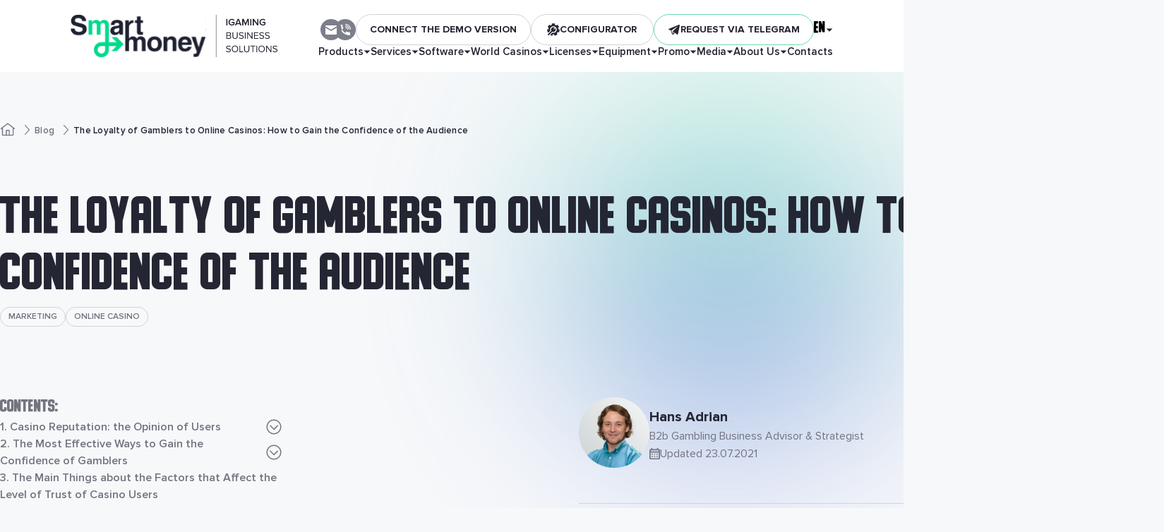

--- FILE ---
content_type: text/html; charset=UTF-8
request_url: https://en.sm-pay.com/blog/the-loyalty-of-gamblers-to-online-casinos-how-to-gain-the-confidence-of-the-audience
body_size: 59043
content:
<!DOCTYPE html>
<html lang="en-US" langjs="en"
      class="">
<head>
    <link rel="shortcut icon" href="/public/images/icons/favicon-2.png"
          type="image/x-icon"/>
    <meta charset="UTF-8"/>
    <meta http-equiv="cache-control" content="no-cache"/>
    <meta http-equiv="X-UA-Compatible" content="IE=edge">
    <meta name="viewport" content="width=device-width, initial-scale=1, maximum-scale=1, user-scalable=no">
    <meta http-equiv="pragma" content="no-cache"/>
    <meta name="author" content=""/>
    <meta name="copyright" content="&copy;"/>
            <meta name="robots" content="index, follow" />
    
    <link rel="stylesheet" href="/public/css/layout.css?v=14">

    <meta name="google-site-verification" content="kqQzpL28jDKrSDjfOJw7KCYIZ55W2zT1yU-p7LG2BCk"/>
    <meta name="google-site-verification" content="0XbD2CMhC20Q-NfWbDs6MRM5LsWDsneh1JaWZ1d_Xh0" />

    <!--<meta name="msvalidate.01" content="AD6013A8A7F84239554EC0F7089DA8E1" />-->
<title>Turnkey Online Casino: How to Increase Gamblers' Loyalty</title>
<meta name="keywords" content="turnkey, online, casino, business, software, solution, buy. website, for sale, gambling, loyalty, confidence, trust, reputation" >
<meta name="description" content="Turnkey online casino: increase gamblers' loyalty with Smart Money to successfully run your gaming business | Software & websites for sale | Online support" >
    <link rel="canonical" href="https://en.sm-pay.com/blog/the-loyalty-of-gamblers-to-online-casinos-how-to-gain-the-confidence-of-the-audience" />

<meta property="og:url"                content="https://en.sm-pay.com/blog/the-loyalty-of-gamblers-to-online-casinos-how-to-gain-the-confidence-of-the-audience" />
<meta property="og:title"              content="Turnkey Online Casino: How to Increase Gamblers' Loyalty" />
<meta property="og:description"        content="Turnkey online casino: increase gamblers' loyalty with Smart Money to successfully run your gaming business | Software & websites for sale | Online support" />
<meta property="og:image" content="https://en.sm-pay.com/public/upload/blog/doverie_igrokov_k_onlayn_kazino_kak_zavoevat_loyalnost_auditorii_16270327028663_image.jpg" />
<meta property="og:image:type" content="image/jpeg" />
<meta property="og:image:width" content="800" />
<meta property="og:image:height" content="500" />

<meta name="twitter:card" content="summary_large_image">
<meta name="twitter:title" content="Turnkey Online Casino: How to Increase Gamblers' Loyalty">
<meta name="twitter:description" content="Turnkey online casino: increase gamblers' loyalty with Smart Money to successfully run your gaming business | Software & websites for sale | Online support">
<meta name="twitter:image" content="https://en.sm-pay.com/public/upload/blog/doverie_igrokov_k_onlayn_kazino_kak_zavoevat_loyalnost_auditorii_16270327028663_image.jpg"/>
                        <link rel="alternate" hreflang="ru-RU" href="https://sm-pay.com/blog/doverie-igrokov-k-onlayn-kazino-kak-zavoevat-loyalnost-auditorii" />
                        <link rel="alternate" hreflang="x-default" href="https://en.sm-pay.com/blog/the-loyalty-of-gamblers-to-online-casinos-how-to-gain-the-confidence-of-the-audience" />
                <link rel="alternate" hreflang="en-US" href="https://en.sm-pay.com/blog/the-loyalty-of-gamblers-to-online-casinos-how-to-gain-the-confidence-of-the-audience" />
                    <link rel="alternate" hreflang="uk-UA" href="https://ua.sm-pay.com/blog/dovira-gravtsiv-do-onlayn-kazino-yak-zavoyuvati-loyalnist-auditorii" />
        
    <meta name="csrf-token" content="bkZ1U1I3MX5-ekl0M1N2MVp-VX40UzBJX2FLM0ZURVkIWpUwFIY78e47TmJzjNn0flR3i44hnM1GYOIywGjQKw==">

</head>

<body>
<div id="page-wrapper" class="page-wrapper">
    <header class="header">
    <div class="header__container">
        <a href="/" class="logo">
            <picture>
                <source media="(max-width: 374px)" srcset="/public/img/logo-320.svg" />
                <img src="/public/img/logo.svg?v=1" alt="">
            </picture>
        </a>

        <div class="header__wrapper">
            <div class="header__box">
                <div class="social">
                    <div class="social__item social__item--email">
                        <svg xmlns="http://www.w3.org/2000/svg" width="16" height="13" viewBox="0 0 16 13" fill="none">
                            <path d="M8 5.98L16 1.3V0.866666C16 0.346666 15.68 0 15.2 0H0.8C0.32 0 0 0.346666 0 0.866666V1.3L8 5.98Z" fill="white"/>
                            <path d="M8.4 7.71333C8.16 7.8 7.84 7.8 7.6 7.71333L0 3.29334V12.1333C0 12.6533 0.32 13 0.8 13H15.2C15.68 13 16 12.6533 16 12.1333V3.29334L8.4 7.71333Z" fill="white"/>
                        </svg>
                        <div class="tooltip header__contacts-tooltip">
                            <span><a href="/cdn-cgi/l/email-protection" class="__cf_email__" data-cfemail="6d000c030c0a081f2d1e00401d0c14430e0200">[email&#160;protected]</a></span>
                            <div class="tooltip__btns">
                                <div class="btn btn--transparent" data-copy="manager@sm-pay.com" onclick="clipBoard(this)">Copy</div>
                            </div>
                            <div class="tooltip__warning" data-nosnippet>
                                <div class="tooltip__warning-head">
                                    <svg width="20" height="20" viewBox="0 0 20 20" fill="none" xmlns="http://www.w3.org/2000/svg">
                                        <path d="M10.5039 1.79883H9.49608L0 17.3317L0.536058 18.2004H19.4639L20 17.3317L10.5039 1.79883ZM10.5858 15.6621H9.41423V14.4905H10.5858V15.6621ZM10.5858 13.1237H9.41423V6.8755H10.5858V13.1237Z" fill="#FAB81E"/>
                                        <defs>
                                            <rect width="20" height="20" fill="white"/>
                                        </defs>
                                    </svg>
                                    Attention                                </div>
                                <div class="tooltip__warning-text">It is important to enter the specified email <strong><a href="/cdn-cgi/l/email-protection" class="__cf_email__" data-cfemail="f79a969996909285b7849ada87968ed994989a">[email&#160;protected]</a></strong> to avoid fraud.</div>
                            </div>
                        </div>
                        <div class="tooltip tooltip--copied hidden" data-copied="manager@sm-pay.com">
                            <div class="tooltip--copied__head">
                                <svg width="25" height="25" viewBox="0 0 25 25" fill="none" xmlns="http://www.w3.org/2000/svg">
                                    <path d="M12.5 0C10.0277 0 7.61099 0.733112 5.55538 2.10663C3.49976 3.48015 1.89761 5.43238 0.951511 7.71645C0.00541601 10.0005 -0.242126 12.5139 0.24019 14.9386C0.722505 17.3634 1.91301 19.5907 3.66117 21.3388C5.40933 23.087 7.63661 24.2775 10.0614 24.7598C12.4861 25.2421 14.9995 24.9946 17.2835 24.0485C19.5676 23.1024 21.5199 21.5002 22.8934 19.4446C24.2669 17.389 25 14.9723 25 12.5C25 9.18479 23.683 6.00537 21.3388 3.66116C18.9946 1.31696 15.8152 0 12.5 0ZM12.5 23.4375C10.3368 23.4375 8.22212 22.796 6.42345 21.5942C4.62479 20.3924 3.22291 18.6842 2.39507 16.6856C1.56724 14.687 1.35064 12.4879 1.77267 10.3662C2.19469 8.24453 3.23639 6.29565 4.76602 4.76602C6.29566 3.23638 8.24454 2.19469 10.3662 1.77266C12.4879 1.35063 14.687 1.56723 16.6856 2.39507C18.6842 3.2229 20.3924 4.62479 21.5942 6.42345C22.796 8.22211 23.4375 10.3368 23.4375 12.5C23.4375 15.4008 22.2852 18.1828 20.234 20.234C18.1828 22.2852 15.4008 23.4375 12.5 23.4375Z" fill="#42C57E"/>
                                    <path d="M20.3128 7.89027C20.1665 7.74476 19.9685 7.66309 19.7621 7.66309C19.5557 7.66309 19.3577 7.74476 19.2113 7.89027L10.5394 16.5231L5.85191 11.8356C5.70894 11.6812 5.51051 11.59 5.30026 11.5819C5.09002 11.5739 4.88518 11.6496 4.73082 11.7926C4.57645 11.9356 4.4852 12.134 4.47715 12.3443C4.46909 12.5545 4.54488 12.7593 4.68785 12.9137L10.5394 18.7496L20.3128 8.99964C20.3861 8.92702 20.4442 8.84061 20.4839 8.74541C20.5235 8.6502 20.5439 8.54809 20.5439 8.44496C20.5439 8.34182 20.5235 8.23971 20.4839 8.14451C20.4442 8.0493 20.3861 7.9629 20.3128 7.89027Z" fill="#42C57E"/>
                                </svg>
                                <span>Copied!</span>
                            </div>
                        </div>
                    </div>

                </div>

                <button class="header__tel js-popup js-popup-auto-button" data-id="1">
                    <svg width="16" height="16" viewBox="0 0 16 16" fill="none" xmlns="http://www.w3.org/2000/svg">
                        <path d="M8.53333 4.2666C8.23893 4.2666 8 4.50554 8 4.79994C8 5.09435 8.23893 5.33329 8.53333 5.33329C9.70987 5.33329 10.6667 6.2901 10.6667 7.46665C10.6667 7.76106 10.9056 8 11.2 8C11.4944 8 11.7333 7.76106 11.7333 7.46665C11.7333 5.70236 10.2976 4.2666 8.53333 4.2666Z" fill="white"/>
                        <path d="M8.53333 2.13379C8.23893 2.13379 8 2.37273 8 2.66713C8 2.96154 8.23893 3.20047 8.53333 3.20047C10.8864 3.20047 12.8 5.1141 12.8 7.46721C12.8 7.76161 13.0389 8.00055 13.3333 8.00055C13.6277 8.00055 13.8667 7.76161 13.8667 7.46721C13.8667 4.52636 11.4741 2.13379 8.53333 2.13379Z" fill="white"/>
                        <path d="M8.53333 0C8.23893 0 8 0.238937 8 0.533342C8 0.827747 8.23893 1.06668 8.53333 1.06668C12.0629 1.06668 14.9333 3.93713 14.9333 7.46679C14.9333 7.76119 15.1723 8.00013 15.4667 8.00013C15.7611 8.00013 16 7.76119 16 7.46679C16 3.34939 12.6496 0 8.53333 0Z" fill="white"/>
                        <path d="M14.4 11.7332C12.8512 11.7332 11.376 11.3962 10.016 10.7316C9.888 10.6676 9.7408 10.6602 9.60747 10.7071C9.47307 10.754 9.3632 10.8522 9.30133 10.9791L8.46293 12.7146C6.29333 11.5039 4.49707 9.70868 3.28747 7.53904L5.02187 6.6985C5.14987 6.63663 5.24693 6.52676 5.29387 6.39236C5.33973 6.25902 5.3312 6.11182 5.26827 5.98382C4.60373 4.6238 4.26667 3.14857 4.26667 1.59975C4.26667 1.30534 4.02773 1.06641 3.73333 1.06641H0.533333C0.238933 1.06641 0 1.30534 0 1.59975C0 9.54014 6.45973 16 14.4 16C14.6944 16 14.9333 15.761 14.9333 15.4666V12.2666C14.9333 11.9722 14.6944 11.7332 14.4 11.7332Z" fill="white"/>
                    </svg>
                </button>

                <button class="btn btn--transparent header-demo js-popup" data-id="23">Connect the demo version</button>

                                <a href="/configurator" class="btn btn--transparent header-conf">
                    <svg xmlns="http://www.w3.org/2000/svg" width="18" height="18" viewBox="0 0 18 18" fill="none">
                        <path d="M15.9463 8.34256C15.8933 7.68295 15.7481 7.04125 15.5127 6.42626L17.1348 5.12706L14.4988 1.83566L12.8865 3.12677C12.3299 2.7518 11.7279 2.46225 11.0894 2.26263V0.213867H6.87234V2.27599C6.20466 2.48967 5.57807 2.80207 5.00105 3.20865L3.37187 1.9425L0.78402 5.27218L2.44202 6.56048C2.22064 7.17688 2.08884 7.81785 2.04845 8.47502L0 8.96524L0.981176 13.0663L2.42234 12.7215C3.13225 12.0116 3.77314 11.3707 4.61588 10.528C3.49576 7.48801 5.74759 4.23831 9.00299 4.23831C11.5842 4.23831 13.6768 6.33102 13.6768 8.91216C13.6768 12.1002 10.5486 14.3511 7.5323 13.3495C7.29137 13.5904 4.79524 16.0866 4.40747 16.4743L7.18826 17.7851L8.11318 15.8228C8.75208 15.9051 9.38953 15.8984 10.0161 15.807L10.9635 17.7433L14.7515 15.8899L13.8065 13.9586C14.2746 13.5133 14.6759 13.009 15.0038 12.4527L17.0789 12.9173L18 8.80219L15.9463 8.34256Z" fill="#242633"/>
                        <path d="M11.9977 7.70139L11.7017 6.9571L9.92112 8.73738L9.12128 7.93754L10.9019 6.15726L10.1576 5.861C7.24432 4.70221 4.551 7.88948 6.07977 10.5545C2.14702 14.4873 5.50799 11.1267 0.783203 15.8515L2.16112 17.2294C4.9058 14.4847 2.2398 17.1511 7.50691 11.884C10.1956 13.1879 13.1067 10.4877 11.9977 7.70139Z" fill="#242633"/>
                        <defs>
                            <rect width="18" height="18" fill="white"/>
                        </defs>
                    </svg>
                    <span>Configurator</span>
                </a>

                <button class="btn btn--green-border header-tg js-popup-tg js-tg-side-button">
                    <svg xmlns="http://www.w3.org/2000/svg" width="18" height="18" viewBox="0 0 18 18" fill="none">
                        <path d="M16.86 2.71037C16.72 2.05179 16.405 1.86885 15.775 2.08837C15.67 2.12496 15.6 2.12496 15.495 2.16155C15.1449 2.3079 14.8299 2.45425 14.4799 2.6006C13.9199 2.82013 13.3249 3.03966 12.7649 3.25918C12.4149 3.40553 12.0649 3.58847 11.7148 3.73482C10.8398 4.1007 9.92979 4.46658 9.05477 4.83245C7.23471 5.56421 5.37966 6.29596 3.5596 7.06431C3.13959 7.24725 2.71958 7.3936 2.33457 7.57654C1.98456 7.72289 1.59955 7.86924 1.28454 8.08876C1.14453 8.19853 0.969527 8.41805 1.00453 8.5644C1.00453 8.71076 1.24954 8.85711 1.38954 9.00346C1.42454 9.04004 1.45954 9.04005 1.49454 9.04005C2.47457 9.36934 3.4546 9.66204 4.39963 9.99133C4.39963 10.1011 4.39963 10.2109 4.43463 10.3206L4.78464 11.4914L5.23965 13.0647C5.30965 13.2476 5.34466 13.4306 5.41466 13.6135C5.55466 14.0526 5.69467 14.4916 5.79967 14.9307C6.07968 15.882 6.8147 15.9551 7.02471 15.9551C7.05971 15.9551 7.09471 15.9551 7.12971 15.9551C7.16471 15.9551 7.19971 15.9551 7.23471 15.9551C7.79473 15.9551 8.14474 15.6258 8.38975 15.4429C8.42475 15.4063 8.45975 15.3697 8.49475 15.3331C8.52975 15.2965 8.56475 15.26 8.59975 15.2234C8.63475 15.1868 8.66975 15.1502 8.66975 15.1136C8.70475 15.077 8.77476 15.0038 8.80976 14.9673C9.12477 14.638 9.47478 14.3087 9.78979 13.9428L10.1748 13.5403C10.2448 13.5769 10.2798 13.6135 10.3498 13.6501C11.2248 14.3453 12.0999 15.0404 13.0099 15.699C13.6749 16.2112 14.1299 16.0649 14.4449 15.2965C14.5849 14.638 14.7249 13.9794 14.8649 13.3208C15.0049 12.6622 15.1099 12.0037 15.2499 11.3451C15.3199 10.9792 15.39 10.6133 15.495 10.2474C15.705 9.22298 15.915 8.23511 16.125 7.21066C16.195 6.88137 16.265 6.55208 16.335 6.22279C16.335 6.14961 16.37 6.07644 16.37 6.00326C16.58 4.97881 16.79 3.91776 17 2.8933C16.895 2.82013 16.895 2.78354 16.86 2.71037ZM8.14474 14.2721C8.10974 14.3087 8.07474 14.3453 8.03973 14.3819L8.07474 14.0892C8.10974 13.394 8.17974 12.7354 8.21474 12.0402C8.59975 12.3329 9.01976 12.6622 9.40478 12.9549C8.94976 13.394 8.56475 13.833 8.14474 14.2721ZM13.8499 4.86904C13.0099 5.67397 12.1349 6.51549 11.2948 7.32042C10.6298 7.94241 9.92979 8.5644 9.26477 9.22298C8.98476 9.4791 8.73976 9.73521 8.49475 9.99133C8.38975 10.1011 8.31974 10.1743 8.21474 10.284C8.03973 10.4304 7.86473 10.6133 7.72473 10.7597C7.68973 10.7963 7.65472 10.8328 7.61972 10.8694C7.58472 10.906 7.58472 10.906 7.54972 10.9426C7.47972 11.0158 7.40972 11.089 7.33971 11.1621C7.30471 11.1987 7.23471 11.3451 7.37472 11.4182C7.37472 11.528 7.33971 11.6744 7.33971 11.7841C7.26971 12.8452 7.19971 13.9062 7.12971 14.9673C6.8497 15.0038 6.7447 14.8941 6.6747 14.6014C6.49969 13.9794 6.28968 13.3574 6.11468 12.7354C5.83467 11.8573 5.58966 10.9792 5.30966 10.1011C5.34466 10.0645 5.41466 10.0645 5.44966 10.0279C7.40972 8.67417 9.43978 7.32042 11.4348 6.00326C12.1349 5.52762 12.8349 5.08857 13.5699 4.64952C13.6749 4.57634 13.8849 4.61293 14.0249 4.57634C13.9549 4.64952 13.9199 4.79587 13.8499 4.86904Z" fill="#242633"/>
                    </svg>
                    <span>Request via Telegram</span>
                </button>

                            <div class="lng">
        <div class="lng-current"><span>EN</span><svg xmlns="http://www.w3.org/2000/svg" width="10" height="5" viewBox="0 0 10 5" fill="none">
                            <path d="M5 5L0.669873 0.499999L9.33013 0.5L5 5Z" fill="#242633"/>
                        </svg></div>              <div class="lng-list">
                    <a  href="https://sm-pay.com/blog/doverie-igrokov-k-onlayn-kazino-kak-zavoevat-loyalnost-auditorii" class="link">RU</a><a  href="https://ua.sm-pay.com/blog/dovira-gravtsiv-do-onlayn-kazino-yak-zavoyuvati-loyalnist-auditorii" class="link">UA</a>              </div>
        </div>
    


                <div class="burger js-menu-open">
                    <span></span>
                    <span></span>
                    <span class="burger__item-hidden"></span>
                    <span></span>
                </div>
            </div>

            <div class="menu">

                                    <div class="menu__item  menu-categories__item--online-casino-products">
                        <a href="/online-casino-products">
                            <span>Products</span>
                                                            <svg xmlns="http://www.w3.org/2000/svg" width="10" height="5" viewBox="0 0 10 5" fill="none">
                                    <path d="M5 5L0.669873 0.499999L9.33013 0.5L5 5Z" fill="#242633"/>
                                </svg>
                                                    </a>
                                                    <div class="submenu ">
                                                                                                                                                    <a href="/bitcoin-casino"
                                           class="submenu__link  ">
                                                                                        Bitcoin casino                                        </a>
                                                                                                                                                                                        <a href="/white-label-solution"
                                           class="submenu__link  ">
                                                                                        White Label casino                                        </a>
                                                                                                                                                                                        <a href="/turnkey-online-casino-a-successful-creation-of-a-gambling-project-of-your-dreams"
                                           class="submenu__link  ">
                                                                                        Turnkey casino                                        </a>
                                                                                                                                                                                        <a href="/livecasino"
                                           class="submenu__link  ">
                                                                                        Live casino                                        </a>
                                                                                                                                                                                        <a href="/mobile-casino-as-a-profitable-business"
                                           class="submenu__link  ">
                                                                                        Mobile casino                                        </a>
                                                                                                                                                                                        <a href="/virtual-reality-casino"
                                           class="submenu__link  ">
                                                                                        VR casino                                        </a>
                                                                                                </div>
                                            </div>
                                    <div class="menu__item  menu-categories__item--services">
                        <a href="/services">
                            <span>Services</span>
                                                            <svg xmlns="http://www.w3.org/2000/svg" width="10" height="5" viewBox="0 0 10 5" fill="none">
                                    <path d="M5 5L0.669873 0.499999L9.33013 0.5L5 5Z" fill="#242633"/>
                                </svg>
                                                    </a>
                                                    <div class="submenu ">
                                                                                                                                                    <a href="/game-lease"
                                           class="submenu__link  ">
                                                                                        Game development                                        </a>
                                                                                                                                                                                        <a href="/online-casino-marketing"
                                           class="submenu__link  ">
                                                                                        Advertising and marketing                                        </a>
                                                                                                                                                                                        <a href="/demo-casino"
                                           class="submenu__link  ">
                                                                                        Online casino demo version                                        </a>
                                                                                                                                                                                        <a href="/casino-security"
                                           class="submenu__link  ">
                                                                                        Casino security                                        </a>
                                                                                                </div>
                                            </div>
                                    <div class="menu__item  menu-categories__item--products">
                        <a href="/products">
                            <span>Software</span>
                                                            <svg xmlns="http://www.w3.org/2000/svg" width="10" height="5" viewBox="0 0 10 5" fill="none">
                                    <path d="M5 5L0.669873 0.499999L9.33013 0.5L5 5Z" fill="#242633"/>
                                </svg>
                                                    </a>
                                                    <div class="submenu ">
                                                                                                            <div class="submenu__item">
                                            <a href="javascript:void(0)"
                                               class="submenu__link " data-param="30">
                                                Casino software                                                <i>
                                                    <svg xmlns="http://www.w3.org/2000/svg" width="24" height="24" viewBox="0 0 24 24" fill="none">
                                                        <path fill-rule="evenodd" clip-rule="evenodd" d="M9 4L7 6L13 12L7 18L9 20L17 12L9 4Z" fill="#737480"/>
                                                    </svg>
                                                </i>
                                            </a>
                                            <div class="submenu__3level">
                                                                                                                                                    <a href="/amatic"
                                                       class="submenu__3level-link ">
                                                        Amatic                                                    </a>
                                                                                                    <a href="/microgaming"
                                                       class="submenu__3level-link ">
                                                        Microgaming                                                    </a>
                                                                                                    <a href="/greentube"
                                                       class="submenu__3level-link ">
                                                        Greentube                                                    </a>
                                                                                                    <a href="/novomatic"
                                                       class="submenu__3level-link ">
                                                        Novomatic                                                    </a>
                                                                                                    <a href="/lucky-streak"
                                                       class="submenu__3level-link ">
                                                        Lucky Streak                                                    </a>
                                                                                                    <a href="/aristocrat"
                                                       class="submenu__3level-link ">
                                                        Aristocrat                                                    </a>
                                                                                                    <a href="/endorphina"
                                                       class="submenu__3level-link ">
                                                        Endorphina                                                    </a>
                                                                                                    <a href="/stakelogic"
                                                       class="submenu__3level-link ">
                                                        Stakelogic                                                    </a>
                                                                                                    <a href="/onlyplay"
                                                       class="submenu__3level-link ">
                                                        Onlyplay                                                    </a>
                                                                                                    <a href="/smartsoft-gaming"
                                                       class="submenu__3level-link ">
                                                        SmartSoft Gaming                                                    </a>
                                                                                                    <a href="/quickspin"
                                                       class="submenu__3level-link ">
                                                        Quickspin                                                    </a>
                                                                                                    <a href="/aviatrix-game"
                                                       class="submenu__3level-link ">
                                                        AviatriX Game                                                    </a>
                                                                                                    <a href="/betsolutions"
                                                       class="submenu__3level-link ">
                                                        Betsolutions                                                    </a>
                                                                                                    <a href="/1win"
                                                       class="submenu__3level-link ">
                                                        1Win                                                    </a>
                                                                                                    <a href="/tom-horn"
                                                       class="submenu__3level-link ">
                                                        Tom Horn                                                    </a>
                                                                                                    <a href="/gaming-corps"
                                                       class="submenu__3level-link ">
                                                        Gaming Corps                                                    </a>
                                                                                                    <a href="/northernlights"
                                                       class="submenu__3level-link ">
                                                        Northern Lights Gaming                                                    </a>
                                                                                                    <a href="/osirisxgames"
                                                       class="submenu__3level-link ">
                                                        OsirisX                                                    </a>
                                                                                                    <a href="/light-and-wonder"
                                                       class="submenu__3level-link ">
                                                        Light & Wonder                                                    </a>
                                                                                                    <a href="/thunderkick"
                                                       class="submenu__3level-link ">
                                                        Thunderkick                                                    </a>
                                                                                                    <a href="/nucleus"
                                                       class="submenu__3level-link ">
                                                        Nucleus                                                    </a>
                                                                                                    <a href="/push-gaming"
                                                       class="submenu__3level-link ">
                                                        Push Gaming                                                    </a>
                                                                                                    <a href="/big-time-gaming"
                                                       class="submenu__3level-link ">
                                                        Big Time Gaming                                                    </a>
                                                                                                    <a href="/leander"
                                                       class="submenu__3level-link ">
                                                        RAW Arena (Leander)                                                    </a>
                                                                                                    <a href="/cq9-gaming"
                                                       class="submenu__3level-link ">
                                                        CQ9 Gaming                                                    </a>
                                                                                                    <a href="/top-trend-gaming"
                                                       class="submenu__3level-link ">
                                                        Top Trend Gaming                                                    </a>
                                                                                                    <a href="/wm555"
                                                       class="submenu__3level-link ">
                                                        WM555                                                    </a>
                                                                                                    <a href="/bet2tech"
                                                       class="submenu__3level-link ">
                                                        Bet2Tech                                                    </a>
                                                                                                    <a href="/v8-poker"
                                                       class="submenu__3level-link ">
                                                        V8 Poker                                                    </a>
                                                                                                    <a href="/allbetgaming"
                                                       class="submenu__3level-link ">
                                                        AllbetGaming                                                    </a>
                                                                                                    <a href="/dgcasino"
                                                       class="submenu__3level-link ">
                                                        Dream Gaming                                                    </a>
                                                                                                    <a href="/isoftbet"
                                                       class="submenu__3level-link ">
                                                        iSoftbet                                                    </a>
                                                                                                    <a href="/elk-studios"
                                                       class="submenu__3level-link ">
                                                        Elk Studios                                                    </a>
                                                                                                    <a href="/wms"
                                                       class="submenu__3level-link ">
                                                        WMS                                                     </a>
                                                                                                    <a href="/lebogame"
                                                       class="submenu__3level-link ">
                                                        Lebo Gaming                                                    </a>
                                                                                                    <a href="/gameart"
                                                       class="submenu__3level-link ">
                                                        GameArt                                                    </a>
                                                                                                    <a href="/blueprint"
                                                       class="submenu__3level-link ">
                                                        Blueprint                                                    </a>
                                                                                                    <a href="/spinomenal"
                                                       class="submenu__3level-link ">
                                                        Spinomenal                                                    </a>
                                                                                                    <a href="/yggdrasil"
                                                       class="submenu__3level-link ">
                                                        Yggdrasil                                                    </a>
                                                                                                    <a href="/merkur-gaming"
                                                       class="submenu__3level-link ">
                                                        Merkur Gaming                                                    </a>
                                                                                                    <a href="/platipus"
                                                       class="submenu__3level-link ">
                                                        Platipus                                                    </a>
                                                                                                    <a href="/bgaming"
                                                       class="submenu__3level-link ">
                                                        BGaming                                                    </a>
                                                                                                    <a href="/fugaso"
                                                       class="submenu__3level-link ">
                                                        Fugaso                                                    </a>
                                                                                                    <a href="/ainsworth"
                                                       class="submenu__3level-link ">
                                                        Ainsworth Game Technology                                                    </a>
                                                                                                    <a href="/spadegaming"
                                                       class="submenu__3level-link ">
                                                        Spadegaming                                                    </a>
                                                                                                    <a href="/booongo"
                                                       class="submenu__3level-link ">
                                                        3 Oaks Gaming (Booongo)                                                    </a>
                                                                                                    <a href="/playson"
                                                       class="submenu__3level-link ">
                                                        Playson                                                    </a>
                                                                                                    <a href="/wazdan"
                                                       class="submenu__3level-link ">
                                                        Wazdan                                                    </a>
                                                                                                    <a href="/gamomat"
                                                       class="submenu__3level-link ">
                                                        Gamomat                                                    </a>
                                                                                                    <a href="/gammastack"
                                                       class="submenu__3level-link ">
                                                        GammaStack                                                    </a>
                                                                                                    <a href="/everymatrix"
                                                       class="submenu__3level-link ">
                                                        EveryMatrix                                                    </a>
                                                                                                    <a href="/konami"
                                                       class="submenu__3level-link ">
                                                        Konami                                                    </a>
                                                                                                    <a href="/incredible-technologies"
                                                       class="submenu__3level-link ">
                                                        Incredible Technologies                                                    </a>
                                                                                                    <a href="/ags"
                                                       class="submenu__3level-link ">
                                                        AGS                                                    </a>
                                                                                                    <a href="/big-fish-games"
                                                       class="submenu__3level-link ">
                                                        Big Fish Games                                                    </a>
                                                                                                    <a href="/igaming"
                                                       class="submenu__3level-link ">
                                                        iGaming                                                    </a>
                                                                                                    <a href="/gaminator"
                                                       class="submenu__3level-link ">
                                                        Gaminator Casino                                                    </a>
                                                                                                    <a href="/egamingslivecasino"
                                                       class="submenu__3level-link ">
                                                        Evolution Gaming                                                    </a>
                                                                                                    <a href="/xpro-gaming"
                                                       class="submenu__3level-link ">
                                                        XPro Gaming                                                    </a>
                                                                                                    <a href="/ezugi"
                                                       class="submenu__3level-link ">
                                                        Ezugi                                                    </a>
                                                                                                    <a href="/vivo-gaming-razrabotchik-luchshego-softa-dlya-live-kazino"
                                                       class="submenu__3level-link ">
                                                        VIVO Gaming                                                    </a>
                                                                                                    <a href="/betgamestv"
                                                       class="submenu__3level-link ">
                                                        Betgames.TV                                                    </a>
                                                                                                    <a href="/playngo"
                                                       class="submenu__3level-link ">
                                                        Play'n Go                                                    </a>
                                                                                                    <a href="/nextgen-casino-software"
                                                       class="submenu__3level-link ">
                                                        Nextgen Gaming                                                    </a>
                                                                                                    <a href="/amaya-gaming"
                                                       class="submenu__3level-link ">
                                                        Amaya Gaming                                                    </a>
                                                                                                    <a href="/booming-games"
                                                       class="submenu__3level-link ">
                                                        Booming games                                                    </a>
                                                                                                    <a href="/tvbet"
                                                       class="submenu__3level-link ">
                                                        TVBet                                                    </a>
                                                                                                    <a href="/realtime-gaming"
                                                       class="submenu__3level-link ">
                                                        Realtime gaming                                                    </a>
                                                                                                    <a href="/igrosoft"
                                                       class="submenu__3level-link ">
                                                        Igrosoft                                                    </a>
                                                                                                    <a href="/unicum"
                                                       class="submenu__3level-link ">
                                                        Unicum                                                    </a>
                                                                                                    <a href="/pragmatic-play"
                                                       class="submenu__3level-link ">
                                                        Pragmatic Play                                                    </a>
                                                                                                    <a href="/rival-gaming"
                                                       class="submenu__3level-link ">
                                                        Rival Gaming                                                    </a>
                                                                                                    <a href="/evenbet"
                                                       class="submenu__3level-link ">
                                                        EvenBet                                                    </a>
                                                                                                    <a href="/authentic-gaming"
                                                       class="submenu__3level-link ">
                                                        Authentic Gaming                                                    </a>
                                                                                                    <a href="/asia-live-tech"
                                                       class="submenu__3level-link ">
                                                        Asia Live Tech                                                    </a>
                                                                                                    <a href="/oriental-game"
                                                       class="submenu__3level-link ">
                                                        Oriental Game                                                    </a>
                                                                                                    <a href="/sa-gaming"
                                                       class="submenu__3level-link ">
                                                        SA Gaming                                                    </a>
                                                                                                    <a href="/slotegrator"
                                                       class="submenu__3level-link ">
                                                        Slotegrator                                                    </a>
                                                                                                    <a href="/casexe"
                                                       class="submenu__3level-link ">
                                                        Casexe                                                    </a>
                                                                                                    <a href="/casino1class"
                                                       class="submenu__3level-link ">
                                                        1 Class Casino                                                    </a>
                                                                                                    <a href="/maxima"
                                                       class="submenu__3level-link ">
                                                        Maxima Casino                                                     </a>
                                                                                                    <a href="/netent"
                                                       class="submenu__3level-link ">
                                                        NetEnt                                                    </a>
                                                                                                    <a href="/igt"
                                                       class="submenu__3level-link ">
                                                        IGT                                                    </a>
                                                                                                    <a href="/playtech"
                                                       class="submenu__3level-link ">
                                                        Playtech                                                    </a>
                                                                                                    <a href="/homeplay.html"
                                                       class="submenu__3level-link ">
                                                        Gaminator Homeplay                                                    </a>
                                                                                                    <a href="/superomatic"
                                                       class="submenu__3level-link ">
                                                        Superomatic                                                    </a>
                                                                                                    <a href="/winwincasino"
                                                       class="submenu__3level-link ">
                                                        WinWin Casino                                                    </a>
                                                                                                    <a href="/betsoft-gaming"
                                                       class="submenu__3level-link ">
                                                        Betsoft Gaming                                                    </a>
                                                                                                    <a href="/egt"
                                                       class="submenu__3level-link ">
                                                        EGT                                                    </a>
                                                                                                    <a href="/superomaticflash"
                                                       class="submenu__3level-link ">
                                                        Superomatic: A Gaming System for Land-Based Platforms                                                    </a>
                                                                                                    <a href="/2winpower"
                                                       class="submenu__3level-link ">
                                                        2WinPower                                                    </a>
                                                                                                    <a href="/champion"
                                                       class="submenu__3level-link ">
                                                        Champion                                                    </a>
                                                                                                    <a href="/global-slots"
                                                       class="submenu__3level-link ">
                                                        Global Slots                                                    </a>
                                                                                                    <a href="/flagman"
                                                       class="submenu__3level-link ">
                                                        Flagman                                                    </a>
                                                                                                    <a href="/singular"
                                                       class="submenu__3level-link ">
                                                        Singular                                                    </a>
                                                                                                    <a href="/1click-games"
                                                       class="submenu__3level-link ">
                                                        1Click Games                                                    </a>
                                                                                                    <a href="/mondo-gaming-ltd"
                                                       class="submenu__3level-link ">
                                                        Mondo Gaming LTD                                                    </a>
                                                                                                    <a href="/gamingtec"
                                                       class="submenu__3level-link ">
                                                        Gamingtec                                                    </a>
                                                                                                    <a href="/888-holdings-plc"
                                                       class="submenu__3level-link ">
                                                        888 Holdings PLC                                                    </a>
                                                                                                    <a href="/aspire-global"
                                                       class="submenu__3level-link ">
                                                        Aspire Global                                                    </a>
                                                                                                    <a href="/relax-gaming-group"
                                                       class="submenu__3level-link ">
                                                        Relax Gaming Group                                                    </a>
                                                                                                    <a href="/jdb168"
                                                       class="submenu__3level-link ">
                                                        JDB (JDB168)                                                    </a>
                                                                                                    <a href="/ash-gaming"
                                                       class="submenu__3level-link ">
                                                        Ash Gaming                                                    </a>
                                                                                                    <a href="/cube-limited"
                                                       class="submenu__3level-link ">
                                                        Cube Limited                                                    </a>
                                                                                                    <a href="/joyplay"
                                                       class="submenu__3level-link ">
                                                        Joyplay                                                    </a>
                                                                                                    <a href="/betgenius"
                                                       class="submenu__3level-link ">
                                                        Betgenius                                                    </a>
                                                                                                    <a href="/kambi"
                                                       class="submenu__3level-link ">
                                                        Kambi                                                    </a>
                                                                                                    <a href="/n2-live"
                                                       class="submenu__3level-link ">
                                                        n2-LIVE                                                    </a>
                                                                                                    <a href="/idnplay"
                                                       class="submenu__3level-link ">
                                                        IDNPlay                                                    </a>
                                                                                                    <a href="/habanero"
                                                       class="submenu__3level-link ">
                                                        Habanero                                                    </a>
                                                                                                    <a href="/hkb-gaming"
                                                       class="submenu__3level-link ">
                                                        HKB Gaming                                                    </a>
                                                                                                    <a href="/skywind-group"
                                                       class="submenu__3level-link ">
                                                        Skywind Group                                                    </a>
                                                                                                    <a href="/world-match-srl"
                                                       class="submenu__3level-link ">
                                                        World-Match Srl                                                    </a>
                                                                                                    <a href="/patagonia-entertainment-salsa-technology"
                                                       class="submenu__3level-link ">
                                                        Patagonia Entertainment (Salsa Technology)                                                    </a>
                                                                                            </div>
                                        </div>
                                                                                                                                                <div class="submenu__item">
                                            <a href="javascript:void(0)"
                                               class="submenu__link " data-param="44">
                                                Betting franchises                                                <i>
                                                    <svg xmlns="http://www.w3.org/2000/svg" width="24" height="24" viewBox="0 0 24 24" fill="none">
                                                        <path fill-rule="evenodd" clip-rule="evenodd" d="M9 4L7 6L13 12L7 18L9 20L17 12L9 4Z" fill="#737480"/>
                                                    </svg>
                                                </i>
                                            </a>
                                            <div class="submenu__3level">
                                                                                                                                                    <a href="/symphony-solutions"
                                                       class="submenu__3level-link ">
                                                        Symphony Solutions                                                    </a>
                                                                                                    <a href="/ultraplay-esports-solutions"
                                                       class="submenu__3level-link ">
                                                        UltraPlay eSports Solutions                                                    </a>
                                                                                                    <a href="/singular-for-betting"
                                                       class="submenu__3level-link ">
                                                        Singular                                                    </a>
                                                                                                    <a href="/ultraplay"
                                                       class="submenu__3level-link ">
                                                        UltraPlay                                                    </a>
                                                                                                    <a href="/platform-8-technologies"
                                                       class="submenu__3level-link ">
                                                        Platform 8 Technologies                                                    </a>
                                                                                                    <a href="/netshop-esports-solutions"
                                                       class="submenu__3level-link ">
                                                        NetShop eSports Solutions                                                    </a>
                                                                                                    <a href="/dench-solutions"
                                                       class="submenu__3level-link ">
                                                        Dench eGaming Solutions                                                    </a>
                                                                                                    <a href="/delasport"
                                                       class="submenu__3level-link ">
                                                        Delasport                                                    </a>
                                                                                                    <a href="/zenitbet"
                                                       class="submenu__3level-link ">
                                                        Zenitbet                                                    </a>
                                                                                                    <a href="/golden-race"
                                                       class="submenu__3level-link ">
                                                        Golden Race                                                    </a>
                                                                                                    <a href="/bingo-bet"
                                                       class="submenu__3level-link ">
                                                        Bingo Bet                                                    </a>
                                                                                                    <a href="/mohio"
                                                       class="submenu__3level-link ">
                                                        Mohio                                                    </a>
                                                                                                    <a href="/sportbet"
                                                       class="submenu__3level-link ">
                                                        Sportbet                                                    </a>
                                                                                                    <a href="/golden-cup"
                                                       class="submenu__3level-link ">
                                                        Golden Cup                                                    </a>
                                                                                                    <a href="/betradar"
                                                       class="submenu__3level-link ">
                                                        Betradar                                                    </a>
                                                                                                    <a href="/unibet"
                                                       class="submenu__3level-link ">
                                                        Unibet                                                    </a>
                                                                                                    <a href="/bk-olimp"
                                                       class="submenu__3level-link ">
                                                        Olimp                                                    </a>
                                                                                                    <a href="/efbet"
                                                       class="submenu__3level-link ">
                                                        Efbet                                                    </a>
                                                                                                    <a href="/betinvest"
                                                       class="submenu__3level-link ">
                                                        Betinvest                                                    </a>
                                                                                                    <a href="/bingo"
                                                       class="submenu__3level-link ">
                                                        Bet Boom (Bingo Boom)                                                    </a>
                                                                                            </div>
                                        </div>
                                                                                                                                                <div class="submenu__item">
                                            <a href="javascript:void(0)"
                                               class="submenu__link " data-param="42">
                                                Payment systems                                                <i>
                                                    <svg xmlns="http://www.w3.org/2000/svg" width="24" height="24" viewBox="0 0 24 24" fill="none">
                                                        <path fill-rule="evenodd" clip-rule="evenodd" d="M9 4L7 6L13 12L7 18L9 20L17 12L9 4Z" fill="#737480"/>
                                                    </svg>
                                                </i>
                                            </a>
                                            <div class="submenu__3level">
                                                                                                                                                    <a href="/pay-n-play"
                                                       class="submenu__3level-link ">
                                                        Pay N Play                                                    </a>
                                                                                                    <a href="/paycos"
                                                       class="submenu__3level-link ">
                                                        Paycos                                                    </a>
                                                                                                    <a href="/unified-payments-interface"
                                                       class="submenu__3level-link ">
                                                        Unified Payments Interface                                                    </a>
                                                                                                    <a href="/paytm"
                                                       class="submenu__3level-link ">
                                                        Paytm                                                    </a>
                                                                                                    <a href="/webcash"
                                                       class="submenu__3level-link ">
                                                        Webcash                                                    </a>
                                                                                                    <a href="/greenmoney"
                                                       class="submenu__3level-link ">
                                                        GreenMoney                                                    </a>
                                                                                                    <a href="/sp-money"
                                                       class="submenu__3level-link ">
                                                        СP-Money                                                    </a>
                                                                                                    <a href="/premier-technologies"
                                                       class="submenu__3level-link ">
                                                        Linkly (Premier Technologies)                                                    </a>
                                                                                                    <a href="/singular-payment-system"
                                                       class="submenu__3level-link ">
                                                        Usio (Singular Payments)                                                    </a>
                                                                                                    <a href="/b4u-global"
                                                       class="submenu__3level-link ">
                                                        B4U Global                                                    </a>
                                                                                                    <a href="/bitgo"
                                                       class="submenu__3level-link ">
                                                        BitGo                                                    </a>
                                                                                                    <a href="/alphapo"
                                                       class="submenu__3level-link ">
                                                        Alphapo                                                    </a>
                                                                                                    <a href="/di-pay"
                                                       class="submenu__3level-link ">
                                                        Di-Pay                                                    </a>
                                                                                                    <a href="/finstrum"
                                                       class="submenu__3level-link ">
                                                        Finstrum                                                    </a>
                                                                                                    <a href="/asia-payment-gateway"
                                                       class="submenu__3level-link ">
                                                        Asia Payment Gateway                                                    </a>
                                                                                            </div>
                                        </div>
                                                                                                                                                <div class="submenu__item">
                                            <a href="javascript:void(0)"
                                               class="submenu__link " data-param="80">
                                                Sweepstakes software                                                <i>
                                                    <svg xmlns="http://www.w3.org/2000/svg" width="24" height="24" viewBox="0 0 24 24" fill="none">
                                                        <path fill-rule="evenodd" clip-rule="evenodd" d="M9 4L7 6L13 12L7 18L9 20L17 12L9 4Z" fill="#737480"/>
                                                    </svg>
                                                </i>
                                            </a>
                                            <div class="submenu__3level">
                                                                                                                                                    <a href="/bbin"
                                                       class="submenu__3level-link ">
                                                        BBIN                                                    </a>
                                                                                                    <a href="/scientificgames"
                                                       class="submenu__3level-link ">
                                                        Scientific Games                                                    </a>
                                                                                                    <a href="/pobeda"
                                                       class="submenu__3level-link ">
                                                        Pobeda                                                    </a>
                                                                                                    <a href="/lottotech"
                                                       class="submenu__3level-link ">
                                                        Lottotech                                                    </a>
                                                                                                    <a href="/4-leaf-lotto"
                                                       class="submenu__3level-link ">
                                                        4 Leaf Lotto                                                    </a>
                                                                                                    <a href="/bonobo"
                                                       class="submenu__3level-link ">
                                                        Bonobo                                                    </a>
                                                                                            </div>
                                        </div>
                                                                                                                                                <div class="submenu__item">
                                            <a href="javascript:void(0)"
                                               class="submenu__link " data-param="84">
                                                Casino fraud protection                                                <i>
                                                    <svg xmlns="http://www.w3.org/2000/svg" width="24" height="24" viewBox="0 0 24 24" fill="none">
                                                        <path fill-rule="evenodd" clip-rule="evenodd" d="M9 4L7 6L13 12L7 18L9 20L17 12L9 4Z" fill="#737480"/>
                                                    </svg>
                                                </i>
                                            </a>
                                            <div class="submenu__3level">
                                                                                                                                                    <a href="/arxan-technologies"
                                                       class="submenu__3level-link ">
                                                        Arxan Technologies                                                    </a>
                                                                                                    <a href="/afimac"
                                                       class="submenu__3level-link ">
                                                        Afimac                                                    </a>
                                                                                                    <a href="/iovation"
                                                       class="submenu__3level-link ">
                                                        iovation                                                    </a>
                                                                                                    <a href="/alpha-protection"
                                                       class="submenu__3level-link ">
                                                        Alpha Protection                                                    </a>
                                                                                                    <a href="/featurespace"
                                                       class="submenu__3level-link ">
                                                        Featurespace                                                    </a>
                                                                                                    <a href="/yoti"
                                                       class="submenu__3level-link ">
                                                        Yoti                                                    </a>
                                                                                                    <a href="/4stop"
                                                       class="submenu__3level-link ">
                                                        4Stop                                                    </a>
                                                                                                    <a href="/asap-secured"
                                                       class="submenu__3level-link ">
                                                        A.S.A.P. Secured                                                    </a>
                                                                                                    <a href="/bet-it-best-gmbh"
                                                       class="submenu__3level-link ">
                                                        Bet IT Best GmbH                                                    </a>
                                                                                                    <a href="/accertify"
                                                       class="submenu__3level-link ">
                                                        Accertify                                                    </a>
                                                                                                    <a href="/acuity-tec"
                                                       class="submenu__3level-link ">
                                                        AcuityTec                                                    </a>
                                                                                                    <a href="/abilott"
                                                       class="submenu__3level-link ">
                                                        Airnow Cybersecurity (Abilott)                                                    </a>
                                                                                            </div>
                                        </div>
                                                                                                </div>
                                            </div>
                                    <div class="menu__item  menu-categories__item--world-casinos">
                        <a href="/world-casinos">
                            <span>World Casinos</span>
                                                            <svg xmlns="http://www.w3.org/2000/svg" width="10" height="5" viewBox="0 0 10 5" fill="none">
                                    <path d="M5 5L0.669873 0.499999L9.33013 0.5L5 5Z" fill="#242633"/>
                                </svg>
                                                    </a>
                                                    <div class="submenu ">
                                                                                                            <div class="submenu__item">
                                            <a href="/gambling-business-in-asia"
                                               class="submenu__link " data-param="64">
                                                Asia                                                <i>
                                                    <svg xmlns="http://www.w3.org/2000/svg" width="24" height="24" viewBox="0 0 24 24" fill="none">
                                                        <path fill-rule="evenodd" clip-rule="evenodd" d="M9 4L7 6L13 12L7 18L9 20L17 12L9 4Z" fill="#737480"/>
                                                    </svg>
                                                </i>
                                            </a>
                                            <div class="submenu__3level">
                                                                                                                                                    <a href="/vietnam"
                                                       class="submenu__3level-link ">
                                                        Vietnam                                                    </a>
                                                                                                    <a href="/thailand"
                                                       class="submenu__3level-link ">
                                                        Thailand                                                    </a>
                                                                                                    <a href="/singapore"
                                                       class="submenu__3level-link ">
                                                        Singapore                                                    </a>
                                                                                                    <a href="/japan"
                                                       class="submenu__3level-link ">
                                                        Japan                                                    </a>
                                                                                                    <a href="/malaysia"
                                                       class="submenu__3level-link ">
                                                        Malaysia                                                    </a>
                                                                                                    <a href="/india"
                                                       class="submenu__3level-link ">
                                                        India                                                    </a>
                                                                                                    <a href="/kuwait"
                                                       class="submenu__3level-link ">
                                                        Kuwait                                                    </a>
                                                                                                    <a href="/korea"
                                                       class="submenu__3level-link ">
                                                        South Korea                                                    </a>
                                                                                            </div>
                                        </div>
                                                                                                                                                <div class="submenu__item">
                                            <a href="/gambling-business-in-africa"
                                               class="submenu__link " data-param="60">
                                                Africa                                                <i>
                                                    <svg xmlns="http://www.w3.org/2000/svg" width="24" height="24" viewBox="0 0 24 24" fill="none">
                                                        <path fill-rule="evenodd" clip-rule="evenodd" d="M9 4L7 6L13 12L7 18L9 20L17 12L9 4Z" fill="#737480"/>
                                                    </svg>
                                                </i>
                                            </a>
                                            <div class="submenu__3level">
                                                                                                                                                    <a href="/tunisia"
                                                       class="submenu__3level-link ">
                                                        Tunisia                                                    </a>
                                                                                                    <a href="/south-africa"
                                                       class="submenu__3level-link ">
                                                        South Africa                                                    </a>
                                                                                            </div>
                                        </div>
                                                                                                                                                <div class="submenu__item">
                                            <a href="/gambling-business-in-south-america"
                                               class="submenu__link " data-param="62">
                                                South America                                                <i>
                                                    <svg xmlns="http://www.w3.org/2000/svg" width="24" height="24" viewBox="0 0 24 24" fill="none">
                                                        <path fill-rule="evenodd" clip-rule="evenodd" d="M9 4L7 6L13 12L7 18L9 20L17 12L9 4Z" fill="#737480"/>
                                                    </svg>
                                                </i>
                                            </a>
                                            <div class="submenu__3level">
                                                                                                                                                    <a href="/brazil"
                                                       class="submenu__3level-link ">
                                                        Brazil                                                    </a>
                                                                                                    <a href="/colombia"
                                                       class="submenu__3level-link ">
                                                        Colombia                                                    </a>
                                                                                                    <a href="/argentina"
                                                       class="submenu__3level-link ">
                                                        Argentina                                                    </a>
                                                                                            </div>
                                        </div>
                                                                                                                                                <div class="submenu__item">
                                            <a href="/gambling-business-in-europe"
                                               class="submenu__link " data-param="81">
                                                Europe                                                <i>
                                                    <svg xmlns="http://www.w3.org/2000/svg" width="24" height="24" viewBox="0 0 24 24" fill="none">
                                                        <path fill-rule="evenodd" clip-rule="evenodd" d="M9 4L7 6L13 12L7 18L9 20L17 12L9 4Z" fill="#737480"/>
                                                    </svg>
                                                </i>
                                            </a>
                                            <div class="submenu__3level">
                                                                                                                                                    <a href="/germany"
                                                       class="submenu__3level-link ">
                                                        Germany                                                    </a>
                                                                                                    <a href="/great-britain"
                                                       class="submenu__3level-link ">
                                                        Great Britain                                                    </a>
                                                                                                    <a href="/norway"
                                                       class="submenu__3level-link ">
                                                        Norway                                                    </a>
                                                                                                    <a href="/sweden"
                                                       class="submenu__3level-link ">
                                                        Sweden                                                    </a>
                                                                                                    <a href="/portugal"
                                                       class="submenu__3level-link ">
                                                        Portugal                                                    </a>
                                                                                                    <a href="/denmark"
                                                       class="submenu__3level-link ">
                                                        Denmark                                                    </a>
                                                                                                    <a href="/netherlands"
                                                       class="submenu__3level-link ">
                                                        The Netherlands                                                    </a>
                                                                                                    <a href="/finland"
                                                       class="submenu__3level-link ">
                                                        Finland                                                    </a>
                                                                                            </div>
                                        </div>
                                                                                                                                                <div class="submenu__item">
                                            <a href="/gambling-business-in-north-america"
                                               class="submenu__link " data-param="82">
                                                North America                                                <i>
                                                    <svg xmlns="http://www.w3.org/2000/svg" width="24" height="24" viewBox="0 0 24 24" fill="none">
                                                        <path fill-rule="evenodd" clip-rule="evenodd" d="M9 4L7 6L13 12L7 18L9 20L17 12L9 4Z" fill="#737480"/>
                                                    </svg>
                                                </i>
                                            </a>
                                            <div class="submenu__3level">
                                                                                                                                                    <a href="/canada"
                                                       class="submenu__3level-link ">
                                                        Canada                                                    </a>
                                                                                                    <a href="/mexico"
                                                       class="submenu__3level-link ">
                                                        Mexico                                                    </a>
                                                                                            </div>
                                        </div>
                                                                                                                                                                                        <a href="/gambling-business-in-australia"
                                           class="submenu__link  ">
                                                                                        Australia                                        </a>
                                                                                                                                                                                        <a href="/gambling-business-in-new-zealand"
                                           class="submenu__link  ">
                                                                                        New Zealand                                        </a>
                                                                                                </div>
                                            </div>
                                    <div class="menu__item  menu-categories__item--licensing">
                        <a href="/licensing">
                            <span>Licenses</span>
                                                            <svg xmlns="http://www.w3.org/2000/svg" width="10" height="5" viewBox="0 0 10 5" fill="none">
                                    <path d="M5 5L0.669873 0.499999L9.33013 0.5L5 5Z" fill="#242633"/>
                                </svg>
                                                    </a>
                                                    <div class="submenu submenu-with-scroll">
                                                                                                                                                    <a href="/alderney"
                                           class="submenu__link  ">
                                            <img data-onload-src="/public/img/licenses/png/alderney.png" alt=""/>                                            Alderney                                        </a>
                                                                                                                                                                                        <a href="/anjouan"
                                           class="submenu__link  ">
                                            <img data-onload-src="/public/img/licenses/png/anjouan.png" alt=""/>                                            Anjouan                                        </a>
                                                                                                                                                                                        <a href="/australia"
                                           class="submenu__link  ">
                                            <img data-onload-src="/public/img/licenses/png/australia.png" alt=""/>                                            Australia                                        </a>
                                                                                                                                                                                        <a href="/austria"
                                           class="submenu__link  ">
                                            <img data-onload-src="/public/img/licenses/png/austria.png" alt=""/>                                            Austria                                        </a>
                                                                                                                                                                                        <a href="/belgium"
                                           class="submenu__link  ">
                                            <img data-onload-src="/public/img/licenses/png/belgium.png" alt=""/>                                            Belgium                                        </a>
                                                                                                                                                                                        <a href="/belize"
                                           class="submenu__link  ">
                                            <img data-onload-src="/public/img/licenses/png/belize.png" alt=""/>                                            Belize                                        </a>
                                                                                                                                                                                        <a href="/costa-rica"
                                           class="submenu__link  ">
                                            <img data-onload-src="/public/img/licenses/png/costa-rica.png" alt=""/>                                            Costa Rica                                        </a>
                                                                                                                                                                                        <a href="/curacao"
                                           class="submenu__link  ">
                                            <img data-onload-src="/public/img/licenses/png/curacao.png" alt=""/>                                            Curacao                                        </a>
                                                                                                                                                                                        <a href="/dominican-republic"
                                           class="submenu__link  ">
                                            <img data-onload-src="/public/img/licenses/png/dominican-republic.png" alt=""/>                                            Dominican Republic                                        </a>
                                                                                                                                                                                        <a href="/estonia"
                                           class="submenu__link  ">
                                            <img data-onload-src="/public/img/licenses/png/estonia.png" alt=""/>                                            Estonia                                        </a>
                                                                                                                                                                                        <a href="/georgia"
                                           class="submenu__link  ">
                                            <img data-onload-src="/public/img/licenses/png/georgia.png" alt=""/>                                            Georgia                                        </a>
                                                                                                                                                                                        <a href="/gibraltar"
                                           class="submenu__link  ">
                                            <img data-onload-src="/public/img/licenses/png/gibraltar.png" alt=""/>                                            Gibraltar                                        </a>
                                                                                                                                                                                        <a href="/isle-of-man"
                                           class="submenu__link  ">
                                            <img data-onload-src="/public/img/licenses/png/isle-of-man.png" alt=""/>                                            Isle of Man                                        </a>
                                                                                                                                                                                        <a href="/italy"
                                           class="submenu__link  ">
                                            <img data-onload-src="/public/img/licenses/png/italy.png" alt=""/>                                            Italy                                        </a>
                                                                                                                                                                                        <a href="/kahnawake"
                                           class="submenu__link  ">
                                            <img data-onload-src="/public/img/licenses/png/kahnawake.png" alt=""/>                                            Kahnawake                                        </a>
                                                                                                                                                                                        <a href="/malta"
                                           class="submenu__link  ">
                                            <img data-onload-src="/public/img/licenses/png/malta.png" alt=""/>                                            Malta                                        </a>
                                                                                                                                                                                        <a href="/ukraine"
                                           class="submenu__link  ">
                                            <img data-onload-src="/public/img/licenses/png/ukraine.png" alt=""/>                                            Ukraine                                        </a>
                                                                                                </div>
                                            </div>
                                    <div class="menu__item  menu-categories__item--equipment.html">
                        <a href="/equipment.html">
                            <span>Equipment</span>
                                                            <svg xmlns="http://www.w3.org/2000/svg" width="10" height="5" viewBox="0 0 10 5" fill="none">
                                    <path d="M5 5L0.669873 0.499999L9.33013 0.5L5 5Z" fill="#242633"/>
                                </svg>
                                                    </a>
                                                    <div class="submenu ">
                                                                                                                                                    <a href="/consoles"
                                           class="submenu__link  ">
                                                                                        Gamepads, Consoles                                        </a>
                                                                                                                                                                                        <a href="/internet-terminali"
                                           class="submenu__link  ">
                                                                                        Internet Terminals                                        </a>
                                                                                                                                                                                        <a href="/ras-terminals"
                                           class="submenu__link  ">
                                                                                        Payment Terminals                                        </a>
                                                                                                                                                                                        <a href="/razapp"
                                           class="submenu__link  ">
                                                                                        Electronic Video Attractions                                        </a>
                                                                                                                                                                                        <a href="/computers"
                                           class="submenu__link  ">
                                                                                        Computers for Gaming Clubs                                        </a>
                                                                                                                                                                                        <a href="/gajets"
                                           class="submenu__link  ">
                                                                                        Casino Gadgets                                        </a>
                                                                                                                                                                                        <a href="/igrobuki"
                                           class="submenu__link  ">
                                                                                        Gamebooks                                        </a>
                                                                                                                                                                                        <a href="/offline-box"
                                           class="submenu__link  ">
                                                                                        Gaming Box                                        </a>
                                                                                                                                                                                        <a href="/oborudovanie-dlya-loterei"
                                           class="submenu__link  ">
                                                                                        Lottery Equipment                                        </a>
                                                                                                                                                                                        <a href="/dealingcenter"
                                           class="submenu__link  ">
                                                                                        Exchange Terminals                                        </a>
                                                                                                                                                                                        <a href="/mebel-dlya-zalov"
                                           class="submenu__link  ">
                                                                                        Furniture for Gaming Clubs                                        </a>
                                                                                                </div>
                                            </div>
                                    <div class="menu__item  ">
                        <a href="javascript:void(0)">
                            <span>Promo</span>
                                                            <svg xmlns="http://www.w3.org/2000/svg" width="10" height="5" viewBox="0 0 10 5" fill="none">
                                    <path d="M5 5L0.669873 0.499999L9.33013 0.5L5 5Z" fill="#242633"/>
                                </svg>
                                                    </a>
                                                    <div class="submenu ">
                                                                                                                                                    <a href="/special-offer"
                                           class="submenu__link  ">
                                                                                        Gaminator                                        </a>
                                                                                                                                                                                        <a href="/win-win-casino-special-offer"
                                           class="submenu__link  ">
                                                                                        Win-Win                                        </a>
                                                                                                                                                                                        <a href="/superomatic-special-offer"
                                           class="submenu__link  ">
                                                                                        Superomatic                                        </a>
                                                                                                </div>
                                            </div>
                                    <div class="menu__item  ">
                        <a href="javascript:void(0)">
                            <span>Media</span>
                                                            <svg xmlns="http://www.w3.org/2000/svg" width="10" height="5" viewBox="0 0 10 5" fill="none">
                                    <path d="M5 5L0.669873 0.499999L9.33013 0.5L5 5Z" fill="#242633"/>
                                </svg>
                                                    </a>
                                                    <div class="submenu ">
                                                                                                                                                    <a href="/faq"
                                           class="submenu__link  ">
                                                                                        FAQ                                        </a>
                                                                                                                                                                                        <a href="/blog"
                                           class="submenu__link  active">
                                                                                        Blog                                        </a>
                                                                                                                                                                                        <a href="/glossary"
                                           class="submenu__link  ">
                                                                                        Glossary                                        </a>
                                                                                                                                                                                        <a href="/beginners"
                                           class="submenu__link  ">
                                                                                        For beginners                                        </a>
                                                                                                                                                                                        <a href="/newsall.html"
                                           class="submenu__link  ">
                                                                                        News                                        </a>
                                                                                                </div>
                                            </div>
                                    <div class="menu__item  ">
                        <a href="javascript:void(0)">
                            <span>About Us</span>
                                                            <svg xmlns="http://www.w3.org/2000/svg" width="10" height="5" viewBox="0 0 10 5" fill="none">
                                    <path d="M5 5L0.669873 0.499999L9.33013 0.5L5 5Z" fill="#242633"/>
                                </svg>
                                                    </a>
                                                    <div class="submenu ">
                                                                                                                                                    <a href="/smart-money"
                                           class="submenu__link  ">
                                                                                        Smart Money                                        </a>
                                                                                                                                                                                        <a href="/partnerskie-programmi"
                                           class="submenu__link  ">
                                                                                        For agents & partners                                        </a>
                                                                                                                                                                                        <a href="/advertising.html"
                                           class="submenu__link  ">
                                                                                        Promo materials                                        </a>
                                                                                                                                                                                        <a href="/author"
                                           class="submenu__link  ">
                                                                                        About the author                                        </a>
                                                                                                </div>
                                            </div>
                                    <div class="menu__item  menu-categories__item--contacts">
                        <a href="/contacts">
                            <span>Contacts</span>
                                                    </a>
                                            </div>
                
            </div>
        </div>
    </div>

    <div class="mobilemenu">
        <div class="mobilemenu__body">

            <div class="mobilemenu__contacts">
                <div class="social">

                    <div class="social__item social__item--email">
                        <i>
                            <svg width="10" height="8" viewBox="0 0 10 8" fill="none" xmlns="http://www.w3.org/2000/svg">
                                <path d="M5 3.68L10 0.8V0.533333C10 0.213333 9.8 0 9.5 0H0.5C0.2 0 0 0.213333 0 0.533333V0.8L5 3.68Z" fill="#F7F8FA"/>
                                <path d="M5.25 4.74667C5.1 4.8 4.9 4.8 4.75 4.74667L0 2.02667V7.46667C0 7.78667 0.2 8 0.5 8H9.5C9.8 8 10 7.78667 10 7.46667V2.02667L5.25 4.74667Z" fill="#F7F8FA"/>
                            </svg>
                        </i>
                        <span><a href="/cdn-cgi/l/email-protection" class="__cf_email__" data-cfemail="8fe2eee1eee8eafdcffce2a2ffeef6a1ece0e2">[email&#160;protected]</a></span>
                        <div class="tooltip header__contacts-tooltip">
                            <span><a href="/cdn-cgi/l/email-protection" class="__cf_email__" data-cfemail="9bf6faf5fafcfee9dbe8f6b6ebfae2b5f8f4f6">[email&#160;protected]</a></span>
                            <div class="tooltip__btns">
                                <div class="btn btn--transparent" data-copy="manager@sm-pay.com" onclick="clipBoard(this)">Copy</div>
                            </div>
                            <div class="tooltip__warning" data-nosnippet>
                                <div class="tooltip__warning-head">
                                    <svg width="20" height="20" viewBox="0 0 20 20" fill="none" xmlns="http://www.w3.org/2000/svg">
                                        <path d="M10.5039 1.79883H9.49608L0 17.3317L0.536058 18.2004H19.4639L20 17.3317L10.5039 1.79883ZM10.5858 15.6621H9.41423V14.4905H10.5858V15.6621ZM10.5858 13.1237H9.41423V6.8755H10.5858V13.1237Z" fill="#FAB81E"/>
                                        <defs>
                                            <rect width="20" height="20" fill="white"/>
                                        </defs>
                                    </svg>
                                    Attention                                </div>
                                <div class="tooltip__warning-text">It is important to enter the specified skype <strong><a href="/cdn-cgi/l/email-protection" class="__cf_email__" data-cfemail="adc0ccc3cccac8dfeddec080ddccd483cec2c0">[email&#160;protected]</a></strong> to avoid fraud.</div>
                            </div>
                        </div>
                        <div class="tooltip tooltip--copied hidden" data-copied="manager@sm-pay.com">
                            <div class="tooltip--copied__head">
                                <svg width="25" height="25" viewBox="0 0 25 25" fill="none" xmlns="http://www.w3.org/2000/svg">
                                    <path d="M12.5 0C10.0277 0 7.61099 0.733112 5.55538 2.10663C3.49976 3.48015 1.89761 5.43238 0.951511 7.71645C0.00541601 10.0005 -0.242126 12.5139 0.24019 14.9386C0.722505 17.3634 1.91301 19.5907 3.66117 21.3388C5.40933 23.087 7.63661 24.2775 10.0614 24.7598C12.4861 25.2421 14.9995 24.9946 17.2835 24.0485C19.5676 23.1024 21.5199 21.5002 22.8934 19.4446C24.2669 17.389 25 14.9723 25 12.5C25 9.18479 23.683 6.00537 21.3388 3.66116C18.9946 1.31696 15.8152 0 12.5 0ZM12.5 23.4375C10.3368 23.4375 8.22212 22.796 6.42345 21.5942C4.62479 20.3924 3.22291 18.6842 2.39507 16.6856C1.56724 14.687 1.35064 12.4879 1.77267 10.3662C2.19469 8.24453 3.23639 6.29565 4.76602 4.76602C6.29566 3.23638 8.24454 2.19469 10.3662 1.77266C12.4879 1.35063 14.687 1.56723 16.6856 2.39507C18.6842 3.2229 20.3924 4.62479 21.5942 6.42345C22.796 8.22211 23.4375 10.3368 23.4375 12.5C23.4375 15.4008 22.2852 18.1828 20.234 20.234C18.1828 22.2852 15.4008 23.4375 12.5 23.4375Z" fill="#42C57E"/>
                                    <path d="M20.3128 7.89027C20.1665 7.74476 19.9685 7.66309 19.7621 7.66309C19.5557 7.66309 19.3577 7.74476 19.2113 7.89027L10.5394 16.5231L5.85191 11.8356C5.70894 11.6812 5.51051 11.59 5.30026 11.5819C5.09002 11.5739 4.88518 11.6496 4.73082 11.7926C4.57645 11.9356 4.4852 12.134 4.47715 12.3443C4.46909 12.5545 4.54488 12.7593 4.68785 12.9137L10.5394 18.7496L20.3128 8.99964C20.3861 8.92702 20.4442 8.84061 20.4839 8.74541C20.5235 8.6502 20.5439 8.54809 20.5439 8.44496C20.5439 8.34182 20.5235 8.23971 20.4839 8.14451C20.4442 8.0493 20.3861 7.9629 20.3128 7.89027Z" fill="#42C57E"/>
                                </svg>
                                <span>Copied!</span>
                            </div>
                        </div>
                    </div>
                </div>

                    <div class="languages">
                    <a href="https://sm-pay.com/blog/doverie-igrokov-k-onlayn-kazino-kak-zavoevat-loyalnost-auditorii" class="lang-bar-item ">RU</a>
                    <a href="javascript:void(0)" class="lang-bar-item active">EN</a>
                    <a href="https://ua.sm-pay.com/blog/dovira-gravtsiv-do-onlayn-kazino-yak-zavoyuvati-loyalnist-auditorii" class="lang-bar-item ">UA</a>
            </div>



                <button class="btn btn--transparent header-demo js-popup" data-id="23">Connect the demo version</button>

                <a href="/configurator" class="btn btn--transparent header-conf">
                    <svg xmlns="http://www.w3.org/2000/svg" width="18" height="18" viewBox="0 0 18 18" fill="none">
                        <path d="M15.9463 8.34256C15.8933 7.68295 15.7481 7.04125 15.5127 6.42626L17.1348 5.12706L14.4988 1.83566L12.8865 3.12677C12.3299 2.7518 11.7279 2.46225 11.0894 2.26263V0.213867H6.87234V2.27599C6.20466 2.48967 5.57807 2.80207 5.00105 3.20865L3.37187 1.9425L0.78402 5.27218L2.44202 6.56048C2.22064 7.17688 2.08884 7.81785 2.04845 8.47502L0 8.96524L0.981176 13.0663L2.42234 12.7215C3.13225 12.0116 3.77314 11.3707 4.61588 10.528C3.49576 7.48801 5.74759 4.23831 9.00299 4.23831C11.5842 4.23831 13.6768 6.33102 13.6768 8.91216C13.6768 12.1002 10.5486 14.3511 7.5323 13.3495C7.29137 13.5904 4.79524 16.0866 4.40747 16.4743L7.18826 17.7851L8.11318 15.8228C8.75208 15.9051 9.38953 15.8984 10.0161 15.807L10.9635 17.7433L14.7515 15.8899L13.8065 13.9586C14.2746 13.5133 14.6759 13.009 15.0038 12.4527L17.0789 12.9173L18 8.80219L15.9463 8.34256Z" fill="#242633"/>
                        <path d="M11.9977 7.70139L11.7017 6.9571L9.92112 8.73738L9.12128 7.93754L10.9019 6.15726L10.1576 5.861C7.24432 4.70221 4.551 7.88948 6.07977 10.5545C2.14702 14.4873 5.50799 11.1267 0.783203 15.8515L2.16112 17.2294C4.9058 14.4847 2.2398 17.1511 7.50691 11.884C10.1956 13.1879 13.1067 10.4877 11.9977 7.70139Z" fill="#242633"/>
                        <defs>
                            <rect width="18" height="18" fill="white"/>
                        </defs>
                    </svg>
                    <span>Configurator</span>
                </a>
            </div>

            <div class="mobilemenu__wrapper">
                <nav class="mobilemenu__items">

                                            <div class="mobilemenu__item  menu-categories__item--online-casino-products">
                            <a href="/online-casino-products" class="mobilemenu__link">
                                Products                                                                    <i>
                                        <svg xmlns="http://www.w3.org/2000/svg" width="24" height="24" viewBox="0 0 24 24" fill="none">
                                            <path fill-rule="evenodd" clip-rule="evenodd" d="M9 4L7 6L13 12L7 18L9 20L17 12L9 4Z" fill="#737480"/>
                                        </svg>
                                    </i>
                                                            </a>
                                                            <div class="mobilemenu__submenu  ">
                                                                                                                                                                    <a href="/bitcoin-casino"
                                               class="mobilemenu__submenu-link  ">
                                                                                                Bitcoin casino                                            </a>
                                                                                                                                                                                                            <a href="/white-label-solution"
                                               class="mobilemenu__submenu-link  ">
                                                                                                White Label casino                                            </a>
                                                                                                                                                                                                            <a href="/turnkey-online-casino-a-successful-creation-of-a-gambling-project-of-your-dreams"
                                               class="mobilemenu__submenu-link  ">
                                                                                                Turnkey casino                                            </a>
                                                                                                                                                                                                            <a href="/livecasino"
                                               class="mobilemenu__submenu-link  ">
                                                                                                Live casino                                            </a>
                                                                                                                                                                                                            <a href="/mobile-casino-as-a-profitable-business"
                                               class="mobilemenu__submenu-link  ">
                                                                                                Mobile casino                                            </a>
                                                                                                                                                                                                            <a href="/virtual-reality-casino"
                                               class="mobilemenu__submenu-link  ">
                                                                                                VR casino                                            </a>
                                                                                                            </div>
                                                    </div>
                                            <div class="mobilemenu__item  menu-categories__item--services">
                            <a href="/services" class="mobilemenu__link">
                                Services                                                                    <i>
                                        <svg xmlns="http://www.w3.org/2000/svg" width="24" height="24" viewBox="0 0 24 24" fill="none">
                                            <path fill-rule="evenodd" clip-rule="evenodd" d="M9 4L7 6L13 12L7 18L9 20L17 12L9 4Z" fill="#737480"/>
                                        </svg>
                                    </i>
                                                            </a>
                                                            <div class="mobilemenu__submenu  ">
                                                                                                                                                                    <a href="/game-lease"
                                               class="mobilemenu__submenu-link  ">
                                                                                                Game development                                            </a>
                                                                                                                                                                                                            <a href="/online-casino-marketing"
                                               class="mobilemenu__submenu-link  ">
                                                                                                Advertising and marketing                                            </a>
                                                                                                                                                                                                            <a href="/demo-casino"
                                               class="mobilemenu__submenu-link  ">
                                                                                                Online casino demo version                                            </a>
                                                                                                                                                                                                            <a href="/casino-security"
                                               class="mobilemenu__submenu-link  ">
                                                                                                Casino security                                            </a>
                                                                                                            </div>
                                                    </div>
                                            <div class="mobilemenu__item  menu-categories__item--products">
                            <a href="/products" class="mobilemenu__link">
                                Software                                                                    <i>
                                        <svg xmlns="http://www.w3.org/2000/svg" width="24" height="24" viewBox="0 0 24 24" fill="none">
                                            <path fill-rule="evenodd" clip-rule="evenodd" d="M9 4L7 6L13 12L7 18L9 20L17 12L9 4Z" fill="#737480"/>
                                        </svg>
                                    </i>
                                                            </a>
                                                            <div class="mobilemenu__submenu  product_helper_js">
                                                                                                                        <div class="mobilemenu__submenu-item">
                                                <a href="javascript:void(0)"
                                                   class="mobilemenu__submenu-link " data-param="30">
                                                    Casino software                                                    <i>
                                                        <svg xmlns="http://www.w3.org/2000/svg" width="24" height="24" viewBox="0 0 24 24" fill="none">
                                                            <path fill-rule="evenodd" clip-rule="evenodd" d="M9 4L7 6L13 12L7 18L9 20L17 12L9 4Z" fill="#737480"/>
                                                        </svg>
                                                    </i>
                                                </a>
                                                <div class="mobilemenu__3level">
                                                                                                                                                                <a href="/amatic" class="mobilemenu__3level-link ">Amatic</a>
                                                                                                            <a href="/microgaming" class="mobilemenu__3level-link ">Microgaming</a>
                                                                                                            <a href="/greentube" class="mobilemenu__3level-link ">Greentube</a>
                                                                                                            <a href="/novomatic" class="mobilemenu__3level-link ">Novomatic</a>
                                                                                                            <a href="/lucky-streak" class="mobilemenu__3level-link ">Lucky Streak</a>
                                                                                                            <a href="/aristocrat" class="mobilemenu__3level-link ">Aristocrat</a>
                                                                                                            <a href="/endorphina" class="mobilemenu__3level-link ">Endorphina</a>
                                                                                                            <a href="/stakelogic" class="mobilemenu__3level-link ">Stakelogic</a>
                                                                                                            <a href="/onlyplay" class="mobilemenu__3level-link ">Onlyplay</a>
                                                                                                            <a href="/smartsoft-gaming" class="mobilemenu__3level-link ">SmartSoft Gaming</a>
                                                                                                            <a href="/quickspin" class="mobilemenu__3level-link ">Quickspin</a>
                                                                                                            <a href="/aviatrix-game" class="mobilemenu__3level-link ">AviatriX Game</a>
                                                                                                            <a href="/betsolutions" class="mobilemenu__3level-link ">Betsolutions</a>
                                                                                                            <a href="/1win" class="mobilemenu__3level-link ">1Win</a>
                                                                                                            <a href="/tom-horn" class="mobilemenu__3level-link ">Tom Horn</a>
                                                                                                            <a href="/gaming-corps" class="mobilemenu__3level-link ">Gaming Corps</a>
                                                                                                            <a href="/northernlights" class="mobilemenu__3level-link ">Northern Lights Gaming</a>
                                                                                                            <a href="/osirisxgames" class="mobilemenu__3level-link ">OsirisX</a>
                                                                                                            <a href="/light-and-wonder" class="mobilemenu__3level-link ">Light & Wonder</a>
                                                                                                            <a href="/thunderkick" class="mobilemenu__3level-link ">Thunderkick</a>
                                                                                                            <a href="/nucleus" class="mobilemenu__3level-link ">Nucleus</a>
                                                                                                            <a href="/push-gaming" class="mobilemenu__3level-link ">Push Gaming</a>
                                                                                                            <a href="/big-time-gaming" class="mobilemenu__3level-link ">Big Time Gaming</a>
                                                                                                            <a href="/leander" class="mobilemenu__3level-link ">RAW Arena (Leander)</a>
                                                                                                            <a href="/cq9-gaming" class="mobilemenu__3level-link ">CQ9 Gaming</a>
                                                                                                            <a href="/top-trend-gaming" class="mobilemenu__3level-link ">Top Trend Gaming</a>
                                                                                                            <a href="/wm555" class="mobilemenu__3level-link ">WM555</a>
                                                                                                            <a href="/bet2tech" class="mobilemenu__3level-link ">Bet2Tech</a>
                                                                                                            <a href="/v8-poker" class="mobilemenu__3level-link ">V8 Poker</a>
                                                                                                            <a href="/allbetgaming" class="mobilemenu__3level-link ">AllbetGaming</a>
                                                                                                            <a href="/dgcasino" class="mobilemenu__3level-link ">Dream Gaming</a>
                                                                                                            <a href="/isoftbet" class="mobilemenu__3level-link ">iSoftbet</a>
                                                                                                            <a href="/elk-studios" class="mobilemenu__3level-link ">Elk Studios</a>
                                                                                                            <a href="/wms" class="mobilemenu__3level-link ">WMS </a>
                                                                                                            <a href="/lebogame" class="mobilemenu__3level-link ">Lebo Gaming</a>
                                                                                                            <a href="/gameart" class="mobilemenu__3level-link ">GameArt</a>
                                                                                                            <a href="/blueprint" class="mobilemenu__3level-link ">Blueprint</a>
                                                                                                            <a href="/spinomenal" class="mobilemenu__3level-link ">Spinomenal</a>
                                                                                                            <a href="/yggdrasil" class="mobilemenu__3level-link ">Yggdrasil</a>
                                                                                                            <a href="/merkur-gaming" class="mobilemenu__3level-link ">Merkur Gaming</a>
                                                                                                            <a href="/platipus" class="mobilemenu__3level-link ">Platipus</a>
                                                                                                            <a href="/bgaming" class="mobilemenu__3level-link ">BGaming</a>
                                                                                                            <a href="/fugaso" class="mobilemenu__3level-link ">Fugaso</a>
                                                                                                            <a href="/ainsworth" class="mobilemenu__3level-link ">Ainsworth Game Technology</a>
                                                                                                            <a href="/spadegaming" class="mobilemenu__3level-link ">Spadegaming</a>
                                                                                                            <a href="/booongo" class="mobilemenu__3level-link ">3 Oaks Gaming (Booongo)</a>
                                                                                                            <a href="/playson" class="mobilemenu__3level-link ">Playson</a>
                                                                                                            <a href="/wazdan" class="mobilemenu__3level-link ">Wazdan</a>
                                                                                                            <a href="/gamomat" class="mobilemenu__3level-link ">Gamomat</a>
                                                                                                            <a href="/gammastack" class="mobilemenu__3level-link ">GammaStack</a>
                                                                                                            <a href="/everymatrix" class="mobilemenu__3level-link ">EveryMatrix</a>
                                                                                                            <a href="/konami" class="mobilemenu__3level-link ">Konami</a>
                                                                                                            <a href="/incredible-technologies" class="mobilemenu__3level-link ">Incredible Technologies</a>
                                                                                                            <a href="/ags" class="mobilemenu__3level-link ">AGS</a>
                                                                                                            <a href="/big-fish-games" class="mobilemenu__3level-link ">Big Fish Games</a>
                                                                                                            <a href="/igaming" class="mobilemenu__3level-link ">iGaming</a>
                                                                                                            <a href="/gaminator" class="mobilemenu__3level-link ">Gaminator Casino</a>
                                                                                                            <a href="/egamingslivecasino" class="mobilemenu__3level-link ">Evolution Gaming</a>
                                                                                                            <a href="/xpro-gaming" class="mobilemenu__3level-link ">XPro Gaming</a>
                                                                                                            <a href="/ezugi" class="mobilemenu__3level-link ">Ezugi</a>
                                                                                                            <a href="/vivo-gaming-razrabotchik-luchshego-softa-dlya-live-kazino" class="mobilemenu__3level-link ">VIVO Gaming</a>
                                                                                                            <a href="/betgamestv" class="mobilemenu__3level-link ">Betgames.TV</a>
                                                                                                            <a href="/playngo" class="mobilemenu__3level-link ">Play'n Go</a>
                                                                                                            <a href="/nextgen-casino-software" class="mobilemenu__3level-link ">Nextgen Gaming</a>
                                                                                                            <a href="/amaya-gaming" class="mobilemenu__3level-link ">Amaya Gaming</a>
                                                                                                            <a href="/booming-games" class="mobilemenu__3level-link ">Booming games</a>
                                                                                                            <a href="/tvbet" class="mobilemenu__3level-link ">TVBet</a>
                                                                                                            <a href="/realtime-gaming" class="mobilemenu__3level-link ">Realtime gaming</a>
                                                                                                            <a href="/igrosoft" class="mobilemenu__3level-link ">Igrosoft</a>
                                                                                                            <a href="/unicum" class="mobilemenu__3level-link ">Unicum</a>
                                                                                                            <a href="/pragmatic-play" class="mobilemenu__3level-link ">Pragmatic Play</a>
                                                                                                            <a href="/rival-gaming" class="mobilemenu__3level-link ">Rival Gaming</a>
                                                                                                            <a href="/evenbet" class="mobilemenu__3level-link ">EvenBet</a>
                                                                                                            <a href="/authentic-gaming" class="mobilemenu__3level-link ">Authentic Gaming</a>
                                                                                                            <a href="/asia-live-tech" class="mobilemenu__3level-link ">Asia Live Tech</a>
                                                                                                            <a href="/oriental-game" class="mobilemenu__3level-link ">Oriental Game</a>
                                                                                                            <a href="/sa-gaming" class="mobilemenu__3level-link ">SA Gaming</a>
                                                                                                            <a href="/slotegrator" class="mobilemenu__3level-link ">Slotegrator</a>
                                                                                                            <a href="/casexe" class="mobilemenu__3level-link ">Casexe</a>
                                                                                                            <a href="/casino1class" class="mobilemenu__3level-link ">1 Class Casino</a>
                                                                                                            <a href="/maxima" class="mobilemenu__3level-link ">Maxima Casino </a>
                                                                                                            <a href="/netent" class="mobilemenu__3level-link ">NetEnt</a>
                                                                                                            <a href="/igt" class="mobilemenu__3level-link ">IGT</a>
                                                                                                            <a href="/playtech" class="mobilemenu__3level-link ">Playtech</a>
                                                                                                            <a href="/homeplay.html" class="mobilemenu__3level-link ">Gaminator Homeplay</a>
                                                                                                            <a href="/superomatic" class="mobilemenu__3level-link ">Superomatic</a>
                                                                                                            <a href="/winwincasino" class="mobilemenu__3level-link ">WinWin Casino</a>
                                                                                                            <a href="/betsoft-gaming" class="mobilemenu__3level-link ">Betsoft Gaming</a>
                                                                                                            <a href="/egt" class="mobilemenu__3level-link ">EGT</a>
                                                                                                            <a href="/superomaticflash" class="mobilemenu__3level-link ">Superomatic: A Gaming System for Land-Based Platforms</a>
                                                                                                            <a href="/2winpower" class="mobilemenu__3level-link ">2WinPower</a>
                                                                                                            <a href="/champion" class="mobilemenu__3level-link ">Champion</a>
                                                                                                            <a href="/global-slots" class="mobilemenu__3level-link ">Global Slots</a>
                                                                                                            <a href="/flagman" class="mobilemenu__3level-link ">Flagman</a>
                                                                                                            <a href="/singular" class="mobilemenu__3level-link ">Singular</a>
                                                                                                            <a href="/1click-games" class="mobilemenu__3level-link ">1Click Games</a>
                                                                                                            <a href="/mondo-gaming-ltd" class="mobilemenu__3level-link ">Mondo Gaming LTD</a>
                                                                                                            <a href="/gamingtec" class="mobilemenu__3level-link ">Gamingtec</a>
                                                                                                            <a href="/888-holdings-plc" class="mobilemenu__3level-link ">888 Holdings PLC</a>
                                                                                                            <a href="/aspire-global" class="mobilemenu__3level-link ">Aspire Global</a>
                                                                                                            <a href="/relax-gaming-group" class="mobilemenu__3level-link ">Relax Gaming Group</a>
                                                                                                            <a href="/jdb168" class="mobilemenu__3level-link ">JDB (JDB168)</a>
                                                                                                            <a href="/ash-gaming" class="mobilemenu__3level-link ">Ash Gaming</a>
                                                                                                            <a href="/cube-limited" class="mobilemenu__3level-link ">Cube Limited</a>
                                                                                                            <a href="/joyplay" class="mobilemenu__3level-link ">Joyplay</a>
                                                                                                            <a href="/betgenius" class="mobilemenu__3level-link ">Betgenius</a>
                                                                                                            <a href="/kambi" class="mobilemenu__3level-link ">Kambi</a>
                                                                                                            <a href="/n2-live" class="mobilemenu__3level-link ">n2-LIVE</a>
                                                                                                            <a href="/idnplay" class="mobilemenu__3level-link ">IDNPlay</a>
                                                                                                            <a href="/habanero" class="mobilemenu__3level-link ">Habanero</a>
                                                                                                            <a href="/hkb-gaming" class="mobilemenu__3level-link ">HKB Gaming</a>
                                                                                                            <a href="/skywind-group" class="mobilemenu__3level-link ">Skywind Group</a>
                                                                                                            <a href="/world-match-srl" class="mobilemenu__3level-link ">World-Match Srl</a>
                                                                                                            <a href="/patagonia-entertainment-salsa-technology" class="mobilemenu__3level-link ">Patagonia Entertainment (Salsa Technology)</a>
                                                                                                    </div>
                                            </div>
                                                                                                                                                                <div class="mobilemenu__submenu-item">
                                                <a href="javascript:void(0)"
                                                   class="mobilemenu__submenu-link " data-param="44">
                                                    Betting franchises                                                    <i>
                                                        <svg xmlns="http://www.w3.org/2000/svg" width="24" height="24" viewBox="0 0 24 24" fill="none">
                                                            <path fill-rule="evenodd" clip-rule="evenodd" d="M9 4L7 6L13 12L7 18L9 20L17 12L9 4Z" fill="#737480"/>
                                                        </svg>
                                                    </i>
                                                </a>
                                                <div class="mobilemenu__3level">
                                                                                                                                                                <a href="/symphony-solutions" class="mobilemenu__3level-link ">Symphony Solutions</a>
                                                                                                            <a href="/ultraplay-esports-solutions" class="mobilemenu__3level-link ">UltraPlay eSports Solutions</a>
                                                                                                            <a href="/singular-for-betting" class="mobilemenu__3level-link ">Singular</a>
                                                                                                            <a href="/ultraplay" class="mobilemenu__3level-link ">UltraPlay</a>
                                                                                                            <a href="/platform-8-technologies" class="mobilemenu__3level-link ">Platform 8 Technologies</a>
                                                                                                            <a href="/netshop-esports-solutions" class="mobilemenu__3level-link ">NetShop eSports Solutions</a>
                                                                                                            <a href="/dench-solutions" class="mobilemenu__3level-link ">Dench eGaming Solutions</a>
                                                                                                            <a href="/delasport" class="mobilemenu__3level-link ">Delasport</a>
                                                                                                            <a href="/zenitbet" class="mobilemenu__3level-link ">Zenitbet</a>
                                                                                                            <a href="/golden-race" class="mobilemenu__3level-link ">Golden Race</a>
                                                                                                            <a href="/bingo-bet" class="mobilemenu__3level-link ">Bingo Bet</a>
                                                                                                            <a href="/mohio" class="mobilemenu__3level-link ">Mohio</a>
                                                                                                            <a href="/sportbet" class="mobilemenu__3level-link ">Sportbet</a>
                                                                                                            <a href="/golden-cup" class="mobilemenu__3level-link ">Golden Cup</a>
                                                                                                            <a href="/betradar" class="mobilemenu__3level-link ">Betradar</a>
                                                                                                            <a href="/unibet" class="mobilemenu__3level-link ">Unibet</a>
                                                                                                            <a href="/bk-olimp" class="mobilemenu__3level-link ">Olimp</a>
                                                                                                            <a href="/efbet" class="mobilemenu__3level-link ">Efbet</a>
                                                                                                            <a href="/betinvest" class="mobilemenu__3level-link ">Betinvest</a>
                                                                                                            <a href="/bingo" class="mobilemenu__3level-link ">Bet Boom (Bingo Boom)</a>
                                                                                                    </div>
                                            </div>
                                                                                                                                                                <div class="mobilemenu__submenu-item">
                                                <a href="javascript:void(0)"
                                                   class="mobilemenu__submenu-link " data-param="42">
                                                    Payment systems                                                    <i>
                                                        <svg xmlns="http://www.w3.org/2000/svg" width="24" height="24" viewBox="0 0 24 24" fill="none">
                                                            <path fill-rule="evenodd" clip-rule="evenodd" d="M9 4L7 6L13 12L7 18L9 20L17 12L9 4Z" fill="#737480"/>
                                                        </svg>
                                                    </i>
                                                </a>
                                                <div class="mobilemenu__3level">
                                                                                                                                                                <a href="/pay-n-play" class="mobilemenu__3level-link ">Pay N Play</a>
                                                                                                            <a href="/paycos" class="mobilemenu__3level-link ">Paycos</a>
                                                                                                            <a href="/unified-payments-interface" class="mobilemenu__3level-link ">Unified Payments Interface</a>
                                                                                                            <a href="/paytm" class="mobilemenu__3level-link ">Paytm</a>
                                                                                                            <a href="/webcash" class="mobilemenu__3level-link ">Webcash</a>
                                                                                                            <a href="/greenmoney" class="mobilemenu__3level-link ">GreenMoney</a>
                                                                                                            <a href="/sp-money" class="mobilemenu__3level-link ">СP-Money</a>
                                                                                                            <a href="/premier-technologies" class="mobilemenu__3level-link ">Linkly (Premier Technologies)</a>
                                                                                                            <a href="/singular-payment-system" class="mobilemenu__3level-link ">Usio (Singular Payments)</a>
                                                                                                            <a href="/b4u-global" class="mobilemenu__3level-link ">B4U Global</a>
                                                                                                            <a href="/bitgo" class="mobilemenu__3level-link ">BitGo</a>
                                                                                                            <a href="/alphapo" class="mobilemenu__3level-link ">Alphapo</a>
                                                                                                            <a href="/di-pay" class="mobilemenu__3level-link ">Di-Pay</a>
                                                                                                            <a href="/finstrum" class="mobilemenu__3level-link ">Finstrum</a>
                                                                                                            <a href="/asia-payment-gateway" class="mobilemenu__3level-link ">Asia Payment Gateway</a>
                                                                                                    </div>
                                            </div>
                                                                                                                                                                <div class="mobilemenu__submenu-item">
                                                <a href="javascript:void(0)"
                                                   class="mobilemenu__submenu-link " data-param="80">
                                                    Sweepstakes software                                                    <i>
                                                        <svg xmlns="http://www.w3.org/2000/svg" width="24" height="24" viewBox="0 0 24 24" fill="none">
                                                            <path fill-rule="evenodd" clip-rule="evenodd" d="M9 4L7 6L13 12L7 18L9 20L17 12L9 4Z" fill="#737480"/>
                                                        </svg>
                                                    </i>
                                                </a>
                                                <div class="mobilemenu__3level">
                                                                                                                                                                <a href="/bbin" class="mobilemenu__3level-link ">BBIN</a>
                                                                                                            <a href="/scientificgames" class="mobilemenu__3level-link ">Scientific Games</a>
                                                                                                            <a href="/pobeda" class="mobilemenu__3level-link ">Pobeda</a>
                                                                                                            <a href="/lottotech" class="mobilemenu__3level-link ">Lottotech</a>
                                                                                                            <a href="/4-leaf-lotto" class="mobilemenu__3level-link ">4 Leaf Lotto</a>
                                                                                                            <a href="/bonobo" class="mobilemenu__3level-link ">Bonobo</a>
                                                                                                    </div>
                                            </div>
                                                                                                                                                                <div class="mobilemenu__submenu-item">
                                                <a href="javascript:void(0)"
                                                   class="mobilemenu__submenu-link " data-param="84">
                                                    Casino fraud protection                                                    <i>
                                                        <svg xmlns="http://www.w3.org/2000/svg" width="24" height="24" viewBox="0 0 24 24" fill="none">
                                                            <path fill-rule="evenodd" clip-rule="evenodd" d="M9 4L7 6L13 12L7 18L9 20L17 12L9 4Z" fill="#737480"/>
                                                        </svg>
                                                    </i>
                                                </a>
                                                <div class="mobilemenu__3level">
                                                                                                                                                                <a href="/arxan-technologies" class="mobilemenu__3level-link ">Arxan Technologies</a>
                                                                                                            <a href="/afimac" class="mobilemenu__3level-link ">Afimac</a>
                                                                                                            <a href="/iovation" class="mobilemenu__3level-link ">iovation</a>
                                                                                                            <a href="/alpha-protection" class="mobilemenu__3level-link ">Alpha Protection</a>
                                                                                                            <a href="/featurespace" class="mobilemenu__3level-link ">Featurespace</a>
                                                                                                            <a href="/yoti" class="mobilemenu__3level-link ">Yoti</a>
                                                                                                            <a href="/4stop" class="mobilemenu__3level-link ">4Stop</a>
                                                                                                            <a href="/asap-secured" class="mobilemenu__3level-link ">A.S.A.P. Secured</a>
                                                                                                            <a href="/bet-it-best-gmbh" class="mobilemenu__3level-link ">Bet IT Best GmbH</a>
                                                                                                            <a href="/accertify" class="mobilemenu__3level-link ">Accertify</a>
                                                                                                            <a href="/acuity-tec" class="mobilemenu__3level-link ">AcuityTec</a>
                                                                                                            <a href="/abilott" class="mobilemenu__3level-link ">Airnow Cybersecurity (Abilott)</a>
                                                                                                    </div>
                                            </div>
                                                                                                            </div>
                                                    </div>
                                            <div class="mobilemenu__item  menu-categories__item--world-casinos">
                            <a href="/world-casinos" class="mobilemenu__link">
                                World Casinos                                                                    <i>
                                        <svg xmlns="http://www.w3.org/2000/svg" width="24" height="24" viewBox="0 0 24 24" fill="none">
                                            <path fill-rule="evenodd" clip-rule="evenodd" d="M9 4L7 6L13 12L7 18L9 20L17 12L9 4Z" fill="#737480"/>
                                        </svg>
                                    </i>
                                                            </a>
                                                            <div class="mobilemenu__submenu  ">
                                                                                                                        <div class="mobilemenu__submenu-item">
                                                <a href="/gambling-business-in-asia"
                                                   class="mobilemenu__submenu-link " data-param="64">
                                                    Asia                                                    <i>
                                                        <svg xmlns="http://www.w3.org/2000/svg" width="24" height="24" viewBox="0 0 24 24" fill="none">
                                                            <path fill-rule="evenodd" clip-rule="evenodd" d="M9 4L7 6L13 12L7 18L9 20L17 12L9 4Z" fill="#737480"/>
                                                        </svg>
                                                    </i>
                                                </a>
                                                <div class="mobilemenu__3level">
                                                                                                                                                                <a href="/vietnam" class="mobilemenu__3level-link ">Vietnam</a>
                                                                                                            <a href="/thailand" class="mobilemenu__3level-link ">Thailand</a>
                                                                                                            <a href="/singapore" class="mobilemenu__3level-link ">Singapore</a>
                                                                                                            <a href="/japan" class="mobilemenu__3level-link ">Japan</a>
                                                                                                            <a href="/malaysia" class="mobilemenu__3level-link ">Malaysia</a>
                                                                                                            <a href="/india" class="mobilemenu__3level-link ">India</a>
                                                                                                            <a href="/kuwait" class="mobilemenu__3level-link ">Kuwait</a>
                                                                                                            <a href="/korea" class="mobilemenu__3level-link ">South Korea</a>
                                                                                                    </div>
                                            </div>
                                                                                                                                                                <div class="mobilemenu__submenu-item">
                                                <a href="/gambling-business-in-africa"
                                                   class="mobilemenu__submenu-link " data-param="60">
                                                    Africa                                                    <i>
                                                        <svg xmlns="http://www.w3.org/2000/svg" width="24" height="24" viewBox="0 0 24 24" fill="none">
                                                            <path fill-rule="evenodd" clip-rule="evenodd" d="M9 4L7 6L13 12L7 18L9 20L17 12L9 4Z" fill="#737480"/>
                                                        </svg>
                                                    </i>
                                                </a>
                                                <div class="mobilemenu__3level">
                                                                                                                                                                <a href="/tunisia" class="mobilemenu__3level-link ">Tunisia</a>
                                                                                                            <a href="/south-africa" class="mobilemenu__3level-link ">South Africa</a>
                                                                                                    </div>
                                            </div>
                                                                                                                                                                <div class="mobilemenu__submenu-item">
                                                <a href="/gambling-business-in-south-america"
                                                   class="mobilemenu__submenu-link " data-param="62">
                                                    South America                                                    <i>
                                                        <svg xmlns="http://www.w3.org/2000/svg" width="24" height="24" viewBox="0 0 24 24" fill="none">
                                                            <path fill-rule="evenodd" clip-rule="evenodd" d="M9 4L7 6L13 12L7 18L9 20L17 12L9 4Z" fill="#737480"/>
                                                        </svg>
                                                    </i>
                                                </a>
                                                <div class="mobilemenu__3level">
                                                                                                                                                                <a href="/brazil" class="mobilemenu__3level-link ">Brazil</a>
                                                                                                            <a href="/colombia" class="mobilemenu__3level-link ">Colombia</a>
                                                                                                            <a href="/argentina" class="mobilemenu__3level-link ">Argentina</a>
                                                                                                    </div>
                                            </div>
                                                                                                                                                                <div class="mobilemenu__submenu-item">
                                                <a href="/gambling-business-in-europe"
                                                   class="mobilemenu__submenu-link " data-param="81">
                                                    Europe                                                    <i>
                                                        <svg xmlns="http://www.w3.org/2000/svg" width="24" height="24" viewBox="0 0 24 24" fill="none">
                                                            <path fill-rule="evenodd" clip-rule="evenodd" d="M9 4L7 6L13 12L7 18L9 20L17 12L9 4Z" fill="#737480"/>
                                                        </svg>
                                                    </i>
                                                </a>
                                                <div class="mobilemenu__3level">
                                                                                                                                                                <a href="/germany" class="mobilemenu__3level-link ">Germany</a>
                                                                                                            <a href="/great-britain" class="mobilemenu__3level-link ">Great Britain</a>
                                                                                                            <a href="/norway" class="mobilemenu__3level-link ">Norway</a>
                                                                                                            <a href="/sweden" class="mobilemenu__3level-link ">Sweden</a>
                                                                                                            <a href="/portugal" class="mobilemenu__3level-link ">Portugal</a>
                                                                                                            <a href="/denmark" class="mobilemenu__3level-link ">Denmark</a>
                                                                                                            <a href="/netherlands" class="mobilemenu__3level-link ">The Netherlands</a>
                                                                                                            <a href="/finland" class="mobilemenu__3level-link ">Finland</a>
                                                                                                    </div>
                                            </div>
                                                                                                                                                                <div class="mobilemenu__submenu-item">
                                                <a href="/gambling-business-in-north-america"
                                                   class="mobilemenu__submenu-link " data-param="82">
                                                    North America                                                    <i>
                                                        <svg xmlns="http://www.w3.org/2000/svg" width="24" height="24" viewBox="0 0 24 24" fill="none">
                                                            <path fill-rule="evenodd" clip-rule="evenodd" d="M9 4L7 6L13 12L7 18L9 20L17 12L9 4Z" fill="#737480"/>
                                                        </svg>
                                                    </i>
                                                </a>
                                                <div class="mobilemenu__3level">
                                                                                                                                                                <a href="/canada" class="mobilemenu__3level-link ">Canada</a>
                                                                                                            <a href="/mexico" class="mobilemenu__3level-link ">Mexico</a>
                                                                                                    </div>
                                            </div>
                                                                                                                                                                                                            <a href="/gambling-business-in-australia"
                                               class="mobilemenu__submenu-link  ">
                                                                                                Australia                                            </a>
                                                                                                                                                                                                            <a href="/gambling-business-in-new-zealand"
                                               class="mobilemenu__submenu-link  ">
                                                                                                New Zealand                                            </a>
                                                                                                            </div>
                                                    </div>
                                            <div class="mobilemenu__item  menu-categories__item--licensing">
                            <a href="/licensing" class="mobilemenu__link">
                                Licenses                                                                    <i>
                                        <svg xmlns="http://www.w3.org/2000/svg" width="24" height="24" viewBox="0 0 24 24" fill="none">
                                            <path fill-rule="evenodd" clip-rule="evenodd" d="M9 4L7 6L13 12L7 18L9 20L17 12L9 4Z" fill="#737480"/>
                                        </svg>
                                    </i>
                                                            </a>
                                                            <div class="mobilemenu__submenu submenu-with-scroll mobilemenu__submenu-licences ">
                                                                                                                                                                    <a href="/alderney"
                                               class="mobilemenu__submenu-link  ">
                                                <img data-onload-src="/public/img/licenses/png/alderney.png" alt=""/>                                                Alderney                                            </a>
                                                                                                                                                                                                            <a href="/anjouan"
                                               class="mobilemenu__submenu-link  ">
                                                <img data-onload-src="/public/img/licenses/png/anjouan.png" alt=""/>                                                Anjouan                                            </a>
                                                                                                                                                                                                            <a href="/australia"
                                               class="mobilemenu__submenu-link  ">
                                                <img data-onload-src="/public/img/licenses/png/australia.png" alt=""/>                                                Australia                                            </a>
                                                                                                                                                                                                            <a href="/austria"
                                               class="mobilemenu__submenu-link  ">
                                                <img data-onload-src="/public/img/licenses/png/austria.png" alt=""/>                                                Austria                                            </a>
                                                                                                                                                                                                            <a href="/belgium"
                                               class="mobilemenu__submenu-link  ">
                                                <img data-onload-src="/public/img/licenses/png/belgium.png" alt=""/>                                                Belgium                                            </a>
                                                                                                                                                                                                            <a href="/belize"
                                               class="mobilemenu__submenu-link  ">
                                                <img data-onload-src="/public/img/licenses/png/belize.png" alt=""/>                                                Belize                                            </a>
                                                                                                                                                                                                            <a href="/costa-rica"
                                               class="mobilemenu__submenu-link  ">
                                                <img data-onload-src="/public/img/licenses/png/costa-rica.png" alt=""/>                                                Costa Rica                                            </a>
                                                                                                                                                                                                            <a href="/curacao"
                                               class="mobilemenu__submenu-link  ">
                                                <img data-onload-src="/public/img/licenses/png/curacao.png" alt=""/>                                                Curacao                                            </a>
                                                                                                                                                                                                            <a href="/dominican-republic"
                                               class="mobilemenu__submenu-link  ">
                                                <img data-onload-src="/public/img/licenses/png/dominican-republic.png" alt=""/>                                                Dominican Republic                                            </a>
                                                                                                                                                                                                            <a href="/estonia"
                                               class="mobilemenu__submenu-link  ">
                                                <img data-onload-src="/public/img/licenses/png/estonia.png" alt=""/>                                                Estonia                                            </a>
                                                                                                                                                                                                            <a href="/georgia"
                                               class="mobilemenu__submenu-link  ">
                                                <img data-onload-src="/public/img/licenses/png/georgia.png" alt=""/>                                                Georgia                                            </a>
                                                                                                                                                                                                            <a href="/gibraltar"
                                               class="mobilemenu__submenu-link  ">
                                                <img data-onload-src="/public/img/licenses/png/gibraltar.png" alt=""/>                                                Gibraltar                                            </a>
                                                                                                                                                                                                            <a href="/isle-of-man"
                                               class="mobilemenu__submenu-link  ">
                                                <img data-onload-src="/public/img/licenses/png/isle-of-man.png" alt=""/>                                                Isle of Man                                            </a>
                                                                                                                                                                                                            <a href="/italy"
                                               class="mobilemenu__submenu-link  ">
                                                <img data-onload-src="/public/img/licenses/png/italy.png" alt=""/>                                                Italy                                            </a>
                                                                                                                                                                                                            <a href="/kahnawake"
                                               class="mobilemenu__submenu-link  ">
                                                <img data-onload-src="/public/img/licenses/png/kahnawake.png" alt=""/>                                                Kahnawake                                            </a>
                                                                                                                                                                                                            <a href="/malta"
                                               class="mobilemenu__submenu-link  ">
                                                <img data-onload-src="/public/img/licenses/png/malta.png" alt=""/>                                                Malta                                            </a>
                                                                                                                                                                                                            <a href="/ukraine"
                                               class="mobilemenu__submenu-link  ">
                                                <img data-onload-src="/public/img/licenses/png/ukraine.png" alt=""/>                                                Ukraine                                            </a>
                                                                                                            </div>
                                                    </div>
                                            <div class="mobilemenu__item  menu-categories__item--equipment.html">
                            <a href="/equipment.html" class="mobilemenu__link">
                                Equipment                                                                    <i>
                                        <svg xmlns="http://www.w3.org/2000/svg" width="24" height="24" viewBox="0 0 24 24" fill="none">
                                            <path fill-rule="evenodd" clip-rule="evenodd" d="M9 4L7 6L13 12L7 18L9 20L17 12L9 4Z" fill="#737480"/>
                                        </svg>
                                    </i>
                                                            </a>
                                                            <div class="mobilemenu__submenu  ">
                                                                                                                                                                    <a href="/consoles"
                                               class="mobilemenu__submenu-link  ">
                                                                                                Gamepads, Consoles                                            </a>
                                                                                                                                                                                                            <a href="/internet-terminali"
                                               class="mobilemenu__submenu-link  ">
                                                                                                Internet Terminals                                            </a>
                                                                                                                                                                                                            <a href="/ras-terminals"
                                               class="mobilemenu__submenu-link  ">
                                                                                                Payment Terminals                                            </a>
                                                                                                                                                                                                            <a href="/razapp"
                                               class="mobilemenu__submenu-link  ">
                                                                                                Electronic Video Attractions                                            </a>
                                                                                                                                                                                                            <a href="/computers"
                                               class="mobilemenu__submenu-link  ">
                                                                                                Computers for Gaming Clubs                                            </a>
                                                                                                                                                                                                            <a href="/gajets"
                                               class="mobilemenu__submenu-link  ">
                                                                                                Casino Gadgets                                            </a>
                                                                                                                                                                                                            <a href="/igrobuki"
                                               class="mobilemenu__submenu-link  ">
                                                                                                Gamebooks                                            </a>
                                                                                                                                                                                                            <a href="/offline-box"
                                               class="mobilemenu__submenu-link  ">
                                                                                                Gaming Box                                            </a>
                                                                                                                                                                                                            <a href="/oborudovanie-dlya-loterei"
                                               class="mobilemenu__submenu-link  ">
                                                                                                Lottery Equipment                                            </a>
                                                                                                                                                                                                            <a href="/dealingcenter"
                                               class="mobilemenu__submenu-link  ">
                                                                                                Exchange Terminals                                            </a>
                                                                                                                                                                                                            <a href="/mebel-dlya-zalov"
                                               class="mobilemenu__submenu-link  ">
                                                                                                Furniture for Gaming Clubs                                            </a>
                                                                                                            </div>
                                                    </div>
                                            <div class="mobilemenu__item  mobile_menu_helper">
                            <a href="javascript:void(0)" class="mobilemenu__link">
                                Promo                                                                    <i>
                                        <svg xmlns="http://www.w3.org/2000/svg" width="24" height="24" viewBox="0 0 24 24" fill="none">
                                            <path fill-rule="evenodd" clip-rule="evenodd" d="M9 4L7 6L13 12L7 18L9 20L17 12L9 4Z" fill="#737480"/>
                                        </svg>
                                    </i>
                                                            </a>
                                                            <div class="mobilemenu__submenu  ">
                                                                                                                                                                    <a href="/special-offer"
                                               class="mobilemenu__submenu-link  ">
                                                                                                Gaminator                                            </a>
                                                                                                                                                                                                            <a href="/win-win-casino-special-offer"
                                               class="mobilemenu__submenu-link  ">
                                                                                                Win-Win                                            </a>
                                                                                                                                                                                                            <a href="/superomatic-special-offer"
                                               class="mobilemenu__submenu-link  ">
                                                                                                Superomatic                                            </a>
                                                                                                            </div>
                                                    </div>
                                            <div class="mobilemenu__item  mobile_menu_helper">
                            <a href="javascript:void(0)" class="mobilemenu__link">
                                Media                                                                    <i>
                                        <svg xmlns="http://www.w3.org/2000/svg" width="24" height="24" viewBox="0 0 24 24" fill="none">
                                            <path fill-rule="evenodd" clip-rule="evenodd" d="M9 4L7 6L13 12L7 18L9 20L17 12L9 4Z" fill="#737480"/>
                                        </svg>
                                    </i>
                                                            </a>
                                                            <div class="mobilemenu__submenu  ">
                                                                                                                                                                    <a href="/faq"
                                               class="mobilemenu__submenu-link  ">
                                                                                                FAQ                                            </a>
                                                                                                                                                                                                            <a href="/blog"
                                               class="mobilemenu__submenu-link  active">
                                                                                                Blog                                            </a>
                                                                                                                                                                                                            <a href="/glossary"
                                               class="mobilemenu__submenu-link  ">
                                                                                                Glossary                                            </a>
                                                                                                                                                                                                            <a href="/beginners"
                                               class="mobilemenu__submenu-link  ">
                                                                                                For beginners                                            </a>
                                                                                                                                                                                                            <a href="/newsall.html"
                                               class="mobilemenu__submenu-link  ">
                                                                                                News                                            </a>
                                                                                                            </div>
                                                    </div>
                                            <div class="mobilemenu__item  mobile_menu_helper">
                            <a href="javascript:void(0)" class="mobilemenu__link">
                                About Us                                                                    <i>
                                        <svg xmlns="http://www.w3.org/2000/svg" width="24" height="24" viewBox="0 0 24 24" fill="none">
                                            <path fill-rule="evenodd" clip-rule="evenodd" d="M9 4L7 6L13 12L7 18L9 20L17 12L9 4Z" fill="#737480"/>
                                        </svg>
                                    </i>
                                                            </a>
                                                            <div class="mobilemenu__submenu  ">
                                                                                                                                                                    <a href="/smart-money"
                                               class="mobilemenu__submenu-link  ">
                                                                                                Smart Money                                            </a>
                                                                                                                                                                                                            <a href="/partnerskie-programmi"
                                               class="mobilemenu__submenu-link  ">
                                                                                                For agents & partners                                            </a>
                                                                                                                                                                                                            <a href="/advertising.html"
                                               class="mobilemenu__submenu-link  ">
                                                                                                Promo materials                                            </a>
                                                                                                                                                                                                            <a href="/author"
                                               class="mobilemenu__submenu-link  ">
                                                                                                About the author                                            </a>
                                                                                                            </div>
                                                    </div>
                                            <div class="mobilemenu__item  menu-categories__item--contacts">
                            <a href="/contacts" class="mobilemenu__link">
                                Contacts                                                            </a>
                                                    </div>
                    
                </nav>
            </div>
        </div>
    </div>
</header>

    <link rel="stylesheet" href="/public/css/infographic.css?v=3">

<main class="page-body">
    <div class="textpage">

        <section class="section fs fs-textpage shine">
            <div class="breadcrumbs">
                <div class="container">
                    <div class="breadcrumbs__wrapper">
                        <div class="breadcrumbs__container">
                                <a href="/"><svg width="22" height="22" viewBox="0 0 22 22" fill="none" xmlns="http://www.w3.org/2000/svg">
                                <path d="M11.4207 1.52225C11.2988 1.42714 11.1485 1.37549 10.9938 1.37549C10.8391 1.37549 10.6889 1.42714 10.5669 1.52225L0.6875 9.22569L1.54206 10.3064L2.75 9.36456V17.8751C2.75073 18.2396 2.89583 18.5889 3.15353 18.8466C3.41124 19.1043 3.76055 19.2494 4.125 19.2501H17.875C18.2394 19.2494 18.5888 19.1043 18.8465 18.8466C19.1042 18.5889 19.2493 18.2396 19.25 17.8751V9.37075L20.4579 10.3126L21.3125 9.23188L11.4207 1.52225ZM12.375 17.8751H9.625V12.3751H12.375V17.8751ZM13.75 17.8751V12.3751C13.7496 12.0106 13.6047 11.661 13.3469 11.4033C13.0891 11.1455 12.7396 11.0005 12.375 11.0001H9.625C9.26044 11.0005 8.91091 11.1455 8.65313 11.4033C8.39535 11.661 8.25036 12.0106 8.25 12.3751V17.8751H4.125V8.29275L11 2.93712L17.875 8.29962V17.8751H13.75Z" fill="#737480"/>
                            </svg></a><a href="/blog">Blog</a><a href="javascript:void(0)">The Loyalty of Gamblers to Online Casinos: How to Gain the Confidence of the Audience</a>
    <script data-cfasync="false" src="/cdn-cgi/scripts/5c5dd728/cloudflare-static/email-decode.min.js"></script><script type="application/ld+json">
        
                            {
                  "@context": "http://schema.org",
                  "@type": "BreadcrumbList",
                  "itemListElement": [{
                    "@type": "ListItem",
                    "position": 1,
                    "item": {
                      "@id": "https://en.sm-pay.com/",
                      "name": "Sm-pay"
                    }
                  }
                    
                              ,{
                    "@type": "ListItem",
                    "position": 2,
                    "item": {
                      "@id": "https://en.sm-pay.com/blog",
                      "name": "Blog"
                    }
                  }
                 ]
                }
                    
                              ,{
                    "@type": "ListItem",
                    "position": 3,
                    "item": {
                      "@id": "https://en.sm-pay.com/blog/the-loyalty-of-gamblers-to-online-casinos-how-to-gain-the-confidence-of-the-audience",
                      "name": "The Loyalty of Gamblers to Online Casinos: How to Gain the Confidence of the Audience"
                    }
                  }
                 ]
                }
                         </script>

<script>
   function changeLanguage(){
       var date = new Date();
       date.setTime(date.getTime() + (3 * 1000));

       document.cookie = "referer=; domain=.sm-pay.com; path=/;   expires=" + date.toUTCString();

       return false;
   }
</script>

                        </div>
                    </div>
                </div>
            </div>
            <div class="container">
                <div class="fs__wrapper">
                    <h1 class="fs__title">The Loyalty of Gamblers to Online Casinos: How to Gain the Confidence of the Audience</h1>


                                            <div class="fs__tags">
                            <a href="/blog?filter=8" class="fs__tags-item">Marketing</a><a href="/blog?filter=18" class="fs__tags-item">Online casino</a>                        </div>
                                    </div>
            </div>
        </section>

        <div class="textpage__box">
            <div class="container">
                <div class="textpage__wrapper">

                    <div class="nav-content">
                                                    <div class="nav-content-title">Contents:</div>
    <div class="nav-content__wrapper">
                    <div class="nav-content__item">
                <a href="#Casino Reputation: the Opinion of Users" class="nav-content__link">1. Casino Reputation: the Opinion of Users</a>
                                    <div class="nav-content__more js-nav-content-more">
                        <svg xmlns="http://www.w3.org/2000/svg" width="24" height="24" viewBox="0 0 24 24" fill="none">
                            <path d="M7.0605 9.43947L12 14.3775L16.9395 9.43872L18 10.5L12 16.5L6 10.5L7.0605 9.43947Z" fill="#737480"/>
                            <path d="M22.5 12C22.5 17.79 17.79 22.5 12 22.5C6.21 22.5 1.5 17.79 1.5 12C1.5 6.21 6.21 1.5 12 1.5C17.79 1.5 22.5 6.21 22.5 12ZM3 12C3 16.9628 7.03725 21 12 21C16.9628 21 21 16.9628 21 12C21 7.03725 16.9628 3 12 3C7.03725 3 3 7.03725 3 12Z" fill="#737480"/>
                        </svg>
                    </div>
                            </div>
                            <div class="nav-content__subitems">
                                            <a href="#Information Content" class="nav-content__subitem">1.1. Information Content</a>
                                            <a href="#Quality of the Customer Service" class="nav-content__subitem">1.2. Quality of the Customer Service</a>
                                            <a href="#Website Design and Specifications" class="nav-content__subitem">1.3. Website Design and Specifications</a>
                                            <a href="#Wide Product Range" class="nav-content__subitem">1.4. Wide Product Range</a>
                                    </div>
                                <div class="nav-content__item">
                <a href="#The Most Effective Ways to Gain the Confidence of Gamblers" class="nav-content__link">2. The Most Effective Ways to Gain the Confidence of Gamblers</a>
                                    <div class="nav-content__more js-nav-content-more">
                        <svg xmlns="http://www.w3.org/2000/svg" width="24" height="24" viewBox="0 0 24 24" fill="none">
                            <path d="M7.0605 9.43947L12 14.3775L16.9395 9.43872L18 10.5L12 16.5L6 10.5L7.0605 9.43947Z" fill="#737480"/>
                            <path d="M22.5 12C22.5 17.79 17.79 22.5 12 22.5C6.21 22.5 1.5 17.79 1.5 12C1.5 6.21 6.21 1.5 12 1.5C17.79 1.5 22.5 6.21 22.5 12ZM3 12C3 16.9628 7.03725 21 12 21C16.9628 21 21 16.9628 21 12C21 7.03725 16.9628 3 12 3C7.03725 3 3 7.03725 3 12Z" fill="#737480"/>
                        </svg>
                    </div>
                            </div>
                            <div class="nav-content__subitems">
                                            <a href="#Payment Instruments" class="nav-content__subitem">2.1. Payment Instruments</a>
                                            <a href="#Mobile Support" class="nav-content__subitem">2.2. Mobile Support</a>
                                            <a href="#Bonuses" class="nav-content__subitem">2.3. Bonuses</a>
                                    </div>
                                <div class="nav-content__item">
                <a href="#The Main Things about the Factors that Affect the Level of Trust of Casino Users" class="nav-content__link">3. The Main Things about the Factors that Affect the Level of Trust of Casino Users</a>
                            </div>
                        </div>

<script>
    window.addEventListener('load', function() {
        let ulReplace = $('.textpage__article').find('ul:not(.not-find-js):contains("manager@sm-pay.com")');
        if (ulReplace.length !== 0) {
            ulReplace.closest('ul').prev('p').remove();
            ulReplace.closest('ul').remove();
        }
    });
</script>
                                            </div>

                    <div class="textpage__content">
                                                <div class="textpage__author" onclick="location.href='/author'">
                            <img src="/public/img/textpage-author.png" alt="Hans Adrian" loading="lazy">
                            <div class="textpage__author-info">
                                <div class="textpage__author-name">Hans Adrian</div>
                                <div class="textpage__author-position">B2b Gambling Business Advisor & Strategist</div>
                                <div class="textpage__author-date">
                                    <svg width="15" height="16" viewBox="0 0 15 16" fill="none" xmlns="http://www.w3.org/2000/svg">
                                        <path d="M3.33333 8H5V9.6H3.33333V8ZM15 3.2V14.4C15 14.8243 14.8244 15.2313 14.5118 15.5314C14.1993 15.8314 13.7754 16 13.3333 16H1.66667C1.22464 16 0.800716 15.8314 0.488155 15.5314C0.175595 15.2313 0 14.8243 0 14.4V3.2C0 2.77565 0.175595 2.36869 0.488155 2.06863C0.800716 1.76857 1.22464 1.6 1.66667 1.6H2.5V0H4.16667V1.6H10.8333V0H12.5V1.6H13.3333C13.7754 1.6 14.1993 1.76857 14.5118 2.06863C14.8244 2.36869 15 2.77565 15 3.2ZM1.66667 4.8H13.3333V3.2H1.66667V4.8ZM13.3333 14.4V6.4H1.66667V14.4H13.3333ZM10 9.6V8H11.6667V9.6H10ZM6.66667 9.6V8H8.33333V9.6H6.66667ZM3.33333 11.2H5V12.8H3.33333V11.2ZM10 12.8V11.2H11.6667V12.8H10ZM6.66667 12.8V11.2H8.33333V12.8H6.66667Z" fill="#737480"/>
                                    </svg>
                                                                                                                        <span>Updated 23.07.2021</span>
                                                                                                            </div>
                            </div>
                        </div>


                        <a href="/glossary" class="glossary-btn">
                            <svg xmlns="http://www.w3.org/2000/svg" width="24" height="24" viewBox="0 0 24 24" fill="none">
                                <path d="M3.5 18.5V5.5C3.5 4.70435 3.81607 3.94129 4.37868 3.37868C4.94129 2.81607 5.70435 2.5 6.5 2.5H17.5V15.5H6.5C4.85 15.5 3.5 16.842 3.5 18.5Z" fill="#242633" stroke="#242633" stroke-width="2" stroke-linejoin="round"/>
                                <path d="M17.5 15.5H6.5C5.70435 15.5 4.94129 15.8161 4.37868 16.3787C3.81607 16.9413 3.5 17.7044 3.5 18.5C3.5 19.2956 3.81607 20.0587 4.37868 20.6213C4.94129 21.1839 5.70435 21.5 6.5 21.5H20.5V3.5M7 18.5H17" stroke="#242633" stroke-width="2" stroke-linecap="round" stroke-linejoin="round"/>
                            </svg>
                            Glossary                        </a>

                        <div class="textpage__article textstyle">

                            
                            <p>The digital gambling industry is growing rapidly. In the first month of 2020, the volume of the global market increased by 3%.</p>    <p>Despite the large-scale development of the online segment and the rapid increase in new customers, many users continue to worry about the security of slot machines.</p>    <p style="text-align: center;"><img alt="Online casino: players' loyalty" src="/public/userfiles/blog/2021-07/online-casino.jpg" style="width: 800px; height: 533px;" title="Online casino" loading="lazy" /></p>    <div class="content__text-note">Specialists of <a href="https://en.sm-pay.com/" target="_blank">Smart Money</a> will tell you everything about turnkey casino marketing in the competitive environment and gain the confidence of gamblers.</div>    <p><button data-id="15" class="btn btn--green js-popup z_b" data-heading="Order service" onclick="ga('send', 'event', 'zakaz', 'sendform');">Order service</button></p>    <h2><a id="Casino Reputation: the Opinion of Users" name="Casino Reputation: the Opinion of Users">Casino Reputation: the Opinion of Users</a></h2>    <p>The audience survey about the popularity of specific casino platforms was conducted using an anonymous questionnaire.</p>    <p>Experienced users who are familiar with the nuances and opportunities of the market participated in this research. Therefore, the answers were as honest as possible, and they deserve the closest attention of operators.</p>    <p><b>Let us take a closer look at the poll results:</b></p>    <h3><a id="Information Content" name="Information Content">Information Content</a></h3>    <p>The majority of online users choose a platform on the basis of its information content. The broader the coverage of capabilities of the resource, the better.</p>    <p>We are not talking about the wide product range and the rules of games. <b>Users are interested in:</b></p>    <ol>  	<li><b>Availability of thematic data.</b> This can be the news section, expert opinions, descriptions of the most popular game strategies, streaming links, etc.</li>  	<li><b>A simple description of the gameplay.</b> Casino visitors are interested in the data on the number of available moves and free spins, odds of the bets, description of individual settings, and much more.</li>  	<li><b>A clear scheme for wagering bonuses.</b> The more accessible the description, the more likely that gamblers will start playing in your turnkey online casino.</li>  	<li><b>Public information on the <a href="https://en.sm-pay.com/licensing" target="_blank">licence</a>.</b> Typically, the certificate number and period of validity is published at the bottom of the page of the website so that customers can verify its authenticity.</li>  	<li><b>Detailed privacy policy.</b> Rules of the game should be described in the most simple and understandable language so that gamblers do not think that operators want to confuse them.</li>  	<li><b>Complete financial information.</b> Descriptions of all available payment instruments, time for the withdrawal of funds, available limits, etc.</li>  </ol>    <h3><a id="Quality of the Customer Service" name="Quality of the Customer Service">Quality of the Customer Service</a></h3>    <p>The result of the survey only confirms the statistics of the Google Research Centre ― more than 70% of network users prefer to communicate with the support staff rather than search for the necessary information all by themselves.</p>    <p>Moreover, it is important for gamblers to be able to contact specialists at any time of the day and get the most prompt response.</p>    <p>Having decided to buy online casino solutions, operators should take care of the optimisation of the support service in advance. <b>They will need to:</b></p>    <ul>  	<li><b>regularly update the skills of employees</b> (from the Smart Money studio, it is possible to order training materials or make use of the service of transferring the project administration to outsourcing);</li>  	<li><b>optimise the FAQ section</b> for voice search;</li>  	<li><b>integrate a dialogue box with a chatbot</b> into the platform (AI technologies make it possible for gamblers to quickly perform typical tasks and turn to operators only in the most difficult cases).</li>  </ul>    <h3><a id="Website Design and Specifications" name="Website Design and Specifications">Website Design and Specifications</a></h3>    <p>According to Google research, users manage to assess the quality of a website in the first 3&ndash;5 seconds. This time is enough to form the first opinion of the platform and concentrate on studying the necessary information.</p>    <p>Our advice is to choose a laconic design without too much advertising, pop-ups, animations, and other components that can slow down the load performance of the page.</p>    <p><b>The main parameters for assessing the quality of such an offer as the turnkey casino website for sale:</b></p>    <ul>  	<li>well-developed structure;</li>  	<li>convenient navigation;</li>  	<li>regular updating of the information content;</li>  	<li>simple catalogue with customisable search filters;</li>  	<li>availability of fast communication channels with the administration office (chat, telephone lines, instant messengers, and e-mail);</li>  	<li>convenient profile;</li>  	<li>quick access to the account and payment instruments;</li>  	<li>availability of widgets for the simplified identification through social networks.</li>  </ul>    <h3><a id="Wide Product Range" name="Wide Product Range">Wide Product Range</a></h3>    <p>One of the most effective ways to increase brand awareness and the flow of new customers is to offer users innovative online casino software solutions.</p>    <p>Fruit-themed &ldquo;one-armed bandits&rdquo; are rapidly going out of style. The trend of 2021 is the maximum approach of casino slots to the standards of multiplayer computer games.</p>    <table align="center" border="1" style="width:800px;" width="100%">  	<tbody>  		<tr>  			<td colspan="2">  			<p style="text-align: center;"><b>Top 5 casino solutions that can help entrepreneurs to gain the confidence of the audience</b></p>  			</td>  		</tr>  		<tr>  			<td>  			<p><b>Gamified content</b></p>  			</td>  			<td>  			<p>In new games, the outcome depends not only on luck but also on the skills of users. Slots of the latest generation give gamblers enhanced gaming capabilities. For example:</p>    			<ul>  				<li>character selection;</li>  				<li>access to side quests;</li>  				<li>several levels of complexity;</li>  				<li>power levelling of the game character;</li>  				<li>games in the PVP battles mode, etc.</li>  			</ul>  			</td>  		</tr>  		<tr>  			<td>  			<p><a href="https://en.sm-pay.com/livecasino" target="_blank"><b>Live</b></a><b> solutions</b></p>  			</td>  			<td>  			<p>According to the analysis conducted by H2 Gambling Capital, in 2021, 23&ndash;25% of the total market volume is accounted for by the development of turnkey casino software with live games.</p>    			<p>The rapid growth in the popularity of live content started at the beginning of 2020. Due to the cancellation of all mass events, games with live dealers have become one of the few alternatives to sports betting</p>  			</td>  		</tr>  		<tr>  			<td>  			<p><b>Games</b><b> in the <a href="https://en.sm-pay.com/virtual-reality-casino" target="_blank">VR format</a></b></p>  			</td>  			<td>  			<p>More than 80% of the capacity of the virtual industry is concentrated in the gambling segment.</p>    			<p>Innovative technologies make the game sessions as realistic as possible. The latest developments from <a href="https://en.sm-pay.com/microgaming" target="_blank">Microgaming</a> and <a href="https://en.sm-pay.com/netent" target="_blank">NetEnt</a> allow casino visitors not only to enjoy playing the solutions with the feeling of immersion but also interact with the following non-game items:</p>    			<ul>  				<li>change profile pictures of characters;</li>  				<li>walk around the gambling hall with a 360-degree view of the interiors;</li>  				<li>communicate with other participants using chats and voice commands;</li>  				<li>communicate with dealers and other staff of the casino;</li>  				<li>buy and taste different drinks;</li>  				<li>throw furniture and other items at opponents.</li>  			</ul>  			</td>  		</tr>  		<tr>  			<td>  			<p><b>Multiplayer sessions</b></p>  			</td>  			<td>  			<p>This format of the game allows participants to communicate in informal surroundings, look for like-minded people, and develop the most effective strategies.</p>    			<p>Additional features include:</p>    			<ul>  				<li>power levelling of the character;</li>  				<li>increase in the rating table of players;</li>  				<li>PVP battles mode;</li>  				<li>an opportunity to side against other users, etc.</li>  			</ul>  			</td>  		</tr>  		<tr>  			<td>  			<p><b>Social games</b></p>  			</td>  			<td>  			<p>The establishment of the turnkey casino business with social content is practically the same as the process of traditional gaming sites formation. But the principle of project monetisation is completely different, and in such enterprises, there are no cash payments of winnings.</p>    			<p>All the prizes that users receive motivate them to keep playing. It can be:</p>    			<ul>  				<li>new attributes for the customisation of characters;</li>  				<li>access to closed levels;</li>  				<li>side quests;</li>  				<li>boosters for winning the round more quickly, and much more</li>  			</ul>  			</td>  		</tr>  	</tbody>  </table>    <h2><a id="The Most Effective Ways to Gain the Confidence of Gamblers" name="The Most Effective Ways to Gain the Confidence of Gamblers">The Most Effective Ways to Gain the Confidence of Gamblers</a></h2>    <p style="text-align: center;"><img alt="Confidence of gamblers: effective ways to gain it" src="/public/userfiles/blog/2021-07/confidence-of-gamblers.jpg" style="width: 800px; height: 533px;" title="Confidence of gamblers" loading="lazy" /></p>    <p>An anonymous survey of users showed the following result: first of all, customers pay attention to the information component, the functionality of a gaming site, and the range of content.</p>    <p>But there are also other aspects that can greatly affect the attendance of the casino platform. <b>Among them, we can name:</b></p>    <h3><a id="Payment Instruments" name="Payment Instruments">Payment Instruments</a></h3>    <p>Most experienced gamblers visit casinos to have a pleasant time but the audience is also interested in the quantity and quality of the ways to withdraw funds. The more payment instruments there are on the website, the wider is its geography and the market coverage.</p>    <p><b>There are several most recognisable payment systems for gambling platforms:</b></p>    <ol>  	<li><b>Visa/MasterCard.</b> These are the largest banking systems in the world that are available in more than 200 countries. Customers are offered all types of online transactions and physical payments with plastic cards (including credit cards). Moreover, since 2020, corporations have started supporting cryptocurrency transfers.</li>  	<li><b>PayPal.</b> It is a large-scale digital service with a millionth audience in Europe and the USA. With the help of this system, you can conduct any financial transactions on the Web. In early 2021, the company announced the launch of a new service that supports cryptocurrency payments.</li>  	<li><b>WebMoney.</b> The project does not have the status of the instrument of payment since for settlements within the system, special characters are used. For each type of currency, gamblers should open a new wallet and transfer funds using a special automatic converter.</li>  	<li><b>Maestro.</b> A subsidiary product of MasterCard, which has gained worldwide popularity in the CIS countries. The system pleases users with wide functionality and a large number of bonuses, including regular cashback programs and special limits for VIP clients.</li>  	<li><b>Yandex.Money.</b> The most recognisable financial service in the Russian market. The program works only with the Russian ruble, automatically converting any foreign currency in accordance with the internally generated rate. The system has gained popularity due to various loyalty programs and a high level of data protection.</li>  </ol>    <h3><a id="Mobile Support" name="Mobile Support">Mobile Support</a></h3>    <p>One of the most significant trends in the digital industry is the Mobile First phenomenon. All new products are first developed for mobile platforms and then adapted to other types of traffic.</p>    <p>Because of the fact that games on mobile devices were extremely in-demand at the beginning of 2021, the share of the mobile market for the first time exceeded the volume of desktop platforms, amounting to 52.8%. According to analysts of H2 Gambling Capital, by 2025, more than 58.4% of the revenue of the gambling industry will be accounted for by the mobile audience.</p>    <p>Against the background of the global popularisation of mobile technologies in the gambling sector, another trend has emerged ― the active development of the turnkey casino solution in Telegram.</p>    <p><b>Advantages of working with the messenger:</b></p>    <ul>  	<li><b>a large selection of the built-in free tools</b> for the creation and optimisation of projects;</li>  	<li><b>a good set of marketing services</b> with the ability to combine them with advertising in social media and other ways of promotion;</li>  	<li><b>complete absence of advertising</b> in the messenger channels;</li>  	<li><b>the ability to directly communicate</b> with the interested audience;</li>  	<li>quick <b>access to payment instruments</b>;</li>  	<li><b>uninterrupted play</b> regardless of the quality of Internet connection;</li>  	<li><b>the ability to launch slots in the familiar interface</b> of the messenger;</li>  	<li><b>open access to the international market</b>, including those regions where gambling is strictly prohibited at the country level.</li>  </ul>    <h3><a id="Bonuses" name="Bonuses">Bonuses</a></h3>    <p>Money rewards and other formats of loyalty programs not only affect the level of confidence of users but also maximise customer lifetime value.</p>    <p>A variety of bonuses has a positive effect on the company&#39;s image, motivates gamblers to stay on the website, and can return those customers who have stopped visiting the platform.</p>    <p><b>Among the most popular bonus programs, there are:</b></p>    <ul>  	<li>welcome bonuses for the registration and first deposition of funds;</li>  	<li>cashback programs;</li>  	<li>awards for the participation in special offers and events;</li>  	<li>in-game bonuses in the form of free spins, increased multipliers, short-term access to new levels, etc .;</li>  	<li>priority access to the latest releases for VIP clients;</li>  	<li>increased betting limits, and much more.</li>  </ul>    <h2><a id="The Main Things about the Factors that Affect the Level of Trust of Casino Users" name="The Main Things about the Factors that Affect the Level of Trust of Casino Users">The Main Things about the Factors that Affect the Level of Trust of Casino Users</a></h2>    <p style="text-align: center;"><img alt="Casino users' trust: affecting factors" src="/public/userfiles/blog/2021-07/casino-users'-trust.jpg" style="width: 800px; height: 393px;" title="Casino users' trust" loading="lazy" /></p>    <p>Considering the current trends and prospects of the gambling market, the decision to buy an <a href="https://en.sm-pay.com/turnkey-online-casino-a-successful-creation-of-a-gambling-project-of-your-dreams" target="_blank">online casino</a> in 2021 is the most profitable investment. The industry is experiencing unprecedented growth and will continue to actively gain traction in the coming years.</p>    <ul>  	<li><b>According to an anonymous survey on the Web, the key factor in favour of choosing a platform is its content.</b> When evaluating the quality of a gaming site, users pay attention to the availability of news reports, expert opinions, provisions of the privacy policy, and an explanation of the bonus wagering scheme.</li>  	<li><b>The level of trust of the audience depends on the quality of work of the support team.</b> To optimise the customer service, operators can add a dialogue box with a chatbot, optimise the FAQ section for voice search or outsource the establishment of the best turnkey online business and its management.</li>  	<li><b>You can increase the loyalty of users via bonus options.</b> Among the most popular bonuses, there are welcome payments, cashbacks, special offers and tournaments, increased limits, free spins, multipliers, etc. A high-quality loyalty program not only beefs up the brand&#39;s reputation but also guarantees the growth of customer lifetime value indicators.</li>  </ul>    <div class="content__text-note">With the Smart Money studio, the question of how to open an online casino can be solved in a matter of hours. It is enough to contact our managers, describe your wishes, and choose one of the proposed types of cooperation.</div>    <p><b>We offer:</b></p>    <ul>  	<li><a href="https://en.sm-pay.com/white-label-solution" target="_blank">White Label programs</a>;</li>  	<li>turnkey gambling platforms;</li>  	<li>development of <a href="https://en.sm-pay.com/mobile-casino-as-a-profitable-business" target="_blank">mobile applications</a>;</li>  	<li>creation of exclusive <a href="https://en.sm-pay.com/game-lease" target="_blank">HTML5 content</a>;</li>  	<li>a wide range of equipment for land-based casinos;</li>  	<li>payment systems of the new generation, and much more.</li>  </ul>    <p><button data-id="14" class="btn btn--green js-popup b_b" data-heading="Buy" onclick="ga('send', 'event', 'button', 'buy');">Buy</button></p>    <p><a href="https://en.sm-pay.com/contacts" target="_blank">Leave an application</a> and become the owner of a gambling project of your dreams already today!</p>                          </div>

                        <div class="textpage__contacts">
                            <address class="contacts__items">
                                <div class="contacts__item">
    <div class="contacts__item-label">
        Email: <strong><a href="/cdn-cgi/l/email-protection" class="__cf_email__" data-cfemail="c6aba7a8a7a1a3b486b5abebb6a7bfe8a5a9ab">[email&#160;protected]</a></strong>

        <div class="tooltip header__contacts-tooltip">
            <span><a href="/cdn-cgi/l/email-protection" class="__cf_email__" data-cfemail="701d111e1117150230031d5d0011095e131f1d">[email&#160;protected]</a></span>
            <div class="tooltip__btns">
                <div class="btn btn--transparent" data-copy="manager@sm-pay.com" onclick="clipBoard(this)">Copy</div>
            </div>
            <div class="tooltip__warning" data-nosnippet>
                <div class="tooltip__warning-head">
                    <svg width="20" height="20" viewBox="0 0 20 20" fill="none" xmlns="http://www.w3.org/2000/svg">
                        <path d="M10.5039 1.79883H9.49608L0 17.3317L0.536058 18.2004H19.4639L20 17.3317L10.5039 1.79883ZM10.5858 15.6621H9.41423V14.4905H10.5858V15.6621ZM10.5858 13.1237H9.41423V6.8755H10.5858V13.1237Z" fill="#FAB81E"/>
                        <defs>
                            <rect width="20" height="20" fill="white"/>
                        </defs>
                    </svg>
                    Attention                </div>
                <div class="tooltip__warning-text">It is important to enter the specified email <strong><a href="/cdn-cgi/l/email-protection" class="__cf_email__" data-cfemail="6508040b040200172516084815041c4b060a08">[email&#160;protected]</a></strong> to avoid fraud.</div>
            </div>
        </div>
        <div class="tooltip tooltip--copied hidden" data-copied="manager@sm-pay.com">
            <div class="tooltip--copied__head">
                <svg width="25" height="25" viewBox="0 0 25 25" fill="none" xmlns="http://www.w3.org/2000/svg">
                    <path d="M12.5 0C10.0277 0 7.61099 0.733112 5.55538 2.10663C3.49976 3.48015 1.89761 5.43238 0.951511 7.71645C0.00541601 10.0005 -0.242126 12.5139 0.24019 14.9386C0.722505 17.3634 1.91301 19.5907 3.66117 21.3388C5.40933 23.087 7.63661 24.2775 10.0614 24.7598C12.4861 25.2421 14.9995 24.9946 17.2835 24.0485C19.5676 23.1024 21.5199 21.5002 22.8934 19.4446C24.2669 17.389 25 14.9723 25 12.5C25 9.18479 23.683 6.00537 21.3388 3.66116C18.9946 1.31696 15.8152 0 12.5 0ZM12.5 23.4375C10.3368 23.4375 8.22212 22.796 6.42345 21.5942C4.62479 20.3924 3.22291 18.6842 2.39507 16.6856C1.56724 14.687 1.35064 12.4879 1.77267 10.3662C2.19469 8.24453 3.23639 6.29565 4.76602 4.76602C6.29566 3.23638 8.24454 2.19469 10.3662 1.77266C12.4879 1.35063 14.687 1.56723 16.6856 2.39507C18.6842 3.2229 20.3924 4.62479 21.5942 6.42345C22.796 8.22211 23.4375 10.3368 23.4375 12.5C23.4375 15.4008 22.2852 18.1828 20.234 20.234C18.1828 22.2852 15.4008 23.4375 12.5 23.4375Z" fill="#42C57E"/>
                    <path d="M20.3128 7.89027C20.1665 7.74476 19.9685 7.66309 19.7621 7.66309C19.5557 7.66309 19.3577 7.74476 19.2113 7.89027L10.5394 16.5231L5.85191 11.8356C5.70894 11.6812 5.51051 11.59 5.30026 11.5819C5.09002 11.5739 4.88518 11.6496 4.73082 11.7926C4.57645 11.9356 4.4852 12.134 4.47715 12.3443C4.46909 12.5545 4.54488 12.7593 4.68785 12.9137L10.5394 18.7496L20.3128 8.99964C20.3861 8.92702 20.4442 8.84061 20.4839 8.74541C20.5235 8.6502 20.5439 8.54809 20.5439 8.44496C20.5439 8.34182 20.5235 8.23971 20.4839 8.14451C20.4442 8.0493 20.3861 7.9629 20.3128 7.89027Z" fill="#42C57E"/>
                </svg>
                <span>Copied!</span>
            </div>
        </div>
    </div>
    <div class="contacts__copy" data-copy="manager@sm-pay.com" onclick="clipBoard(this)">
        <svg width="30" height="30" viewBox="0 0 30 30" fill="none" xmlns="http://www.w3.org/2000/svg">
            <path d="M22.5 24.375C22.5 25.3696 22.1049 26.3234 21.4016 27.0266C20.6984 27.7299 19.7446 28.125 18.75 28.125H5.625C4.63044 28.125 3.67661 27.7299 2.97335 27.0266C2.27009 26.3234 1.875 25.3696 1.875 24.375V11.25C1.875 10.2554 2.27009 9.30161 2.97335 8.59835C3.67661 7.89509 4.63044 7.5 5.625 7.5V9.375C5.12772 9.375 4.65081 9.57254 4.29917 9.92418C3.94754 10.2758 3.75 10.7527 3.75 11.25V24.375C3.75 24.8723 3.94754 25.3492 4.29917 25.7008C4.65081 26.0525 5.12772 26.25 5.625 26.25H18.75C19.2473 26.25 19.7242 26.0525 20.0758 25.7008C20.4275 25.3492 20.625 24.8723 20.625 24.375H22.5Z" fill="#737480"/>
            <path d="M11.25 3.75C10.7527 3.75 10.2758 3.94754 9.92418 4.29917C9.57254 4.65081 9.375 5.12772 9.375 5.625V18.75C9.375 19.2473 9.57254 19.7242 9.92418 20.0758C10.2758 20.4275 10.7527 20.625 11.25 20.625H24.375C24.8723 20.625 25.3492 20.4275 25.7008 20.0758C26.0525 19.7242 26.25 19.2473 26.25 18.75V5.625C26.25 5.12772 26.0525 4.65081 25.7008 4.29917C25.3492 3.94754 24.8723 3.75 24.375 3.75H11.25ZM11.25 1.875H24.375C25.3696 1.875 26.3234 2.27009 27.0266 2.97335C27.7299 3.67661 28.125 4.63044 28.125 5.625V18.75C28.125 19.7446 27.7299 20.6984 27.0266 21.4016C26.3234 22.1049 25.3696 22.5 24.375 22.5H11.25C10.2554 22.5 9.30161 22.1049 8.59835 21.4016C7.89509 20.6984 7.5 19.7446 7.5 18.75V5.625C7.5 4.63044 7.89509 3.67661 8.59835 2.97335C9.30161 2.27009 10.2554 1.875 11.25 1.875Z" fill="#737480"/>
        </svg>
        <div class="contacts__copy-tooltip">Copy</div>
        <div class="contacts__copy-tooltip copied">
            <svg width="15" height="15" viewBox="0 0 15 15" fill="none" xmlns="http://www.w3.org/2000/svg">
                <path d="M7.5 0C6.01664 0 4.56659 0.439867 3.33323 1.26398C2.09986 2.08809 1.13856 3.25943 0.570907 4.62987C0.00324961 6.00032 -0.145275 7.50832 0.144114 8.96317C0.433503 10.418 1.14781 11.7544 2.1967 12.8033C3.2456 13.8522 4.58197 14.5665 6.03682 14.8559C7.49168 15.1453 8.99968 14.9968 10.3701 14.4291C11.7406 13.8614 12.9119 12.9001 13.736 11.6668C14.5601 10.4334 15 8.98336 15 7.5C15 5.51087 14.2098 3.60322 12.8033 2.1967C11.3968 0.790176 9.48913 0 7.5 0ZM7.5 14.0625C6.20206 14.0625 4.93327 13.6776 3.85407 12.9565C2.77488 12.2354 1.93374 11.2105 1.43704 10.0114C0.940344 8.81222 0.810384 7.49272 1.0636 6.21972C1.31682 4.94672 1.94183 3.77739 2.85961 2.85961C3.7774 1.94183 4.94672 1.31681 6.21972 1.0636C7.49272 0.810381 8.81222 0.94034 10.0114 1.43704C11.2105 1.93374 12.2354 2.77487 12.9565 3.85407C13.6776 4.93327 14.0625 6.20206 14.0625 7.5C14.0625 9.24048 13.3711 10.9097 12.1404 12.1404C10.9097 13.3711 9.24048 14.0625 7.5 14.0625Z" fill="#42C57E"></path>
                <path d="M12.1878 4.73415C12.1 4.64684 11.9812 4.59784 11.8573 4.59784C11.7335 4.59784 11.6147 4.64684 11.5269 4.73415L6.32374 9.91383L3.51124 7.10134C3.42546 7.00872 3.3064 6.95397 3.18025 6.94913C3.05411 6.9443 2.93121 6.98977 2.83859 7.07555C2.74597 7.16133 2.69122 7.2804 2.68638 7.40654C2.68155 7.53269 2.72702 7.65559 2.81281 7.74821L6.32374 11.2498L12.1878 5.39977C12.2317 5.3562 12.2666 5.30435 12.2904 5.24723C12.3142 5.19011 12.3265 5.12884 12.3265 5.06696C12.3265 5.00508 12.3142 4.94381 12.2904 4.88669C12.2666 4.82957 12.2317 4.77773 12.1878 4.73415Z" fill="#42C57E"></path>
            </svg>
            Copied!        </div>
    </div>
</div>                            </address>

                            <div class="contacts__btns">
                                <button class="btn btn--green-border js-popup" data-id="76">Contact form</button>
                                <button class="btn btn--transparent js-popup-tg">
                                    <svg width="24" height="24" viewBox="0 0 24 24" fill="none" xmlns="http://www.w3.org/2000/svg">
                                        <path d="M22.48 3.61378C22.2933 2.73568 21.8733 2.49176 21.0333 2.78446C20.8933 2.83324 20.7999 2.83324 20.6599 2.88203C20.1933 3.07716 19.7732 3.2723 19.3066 3.46743C18.5599 3.76013 17.7665 4.05283 17.0198 4.34554C16.5531 4.54067 16.0865 4.78459 15.6198 4.97972C14.4531 5.46756 13.2397 5.9554 12.073 6.44323C9.64628 7.41891 7.17287 8.39458 4.74613 9.41904C4.18612 9.66295 3.6261 9.85809 3.11275 10.102C2.64607 10.2971 2.13272 10.4923 1.71271 10.785C1.52604 10.9313 1.2927 11.224 1.33937 11.4192C1.33937 11.6143 1.66604 11.8094 1.85271 12.0046C1.89938 12.0534 1.94605 12.0534 1.99272 12.0534C3.29942 12.4924 4.60613 12.8827 5.86617 13.3217C5.86617 13.4681 5.86617 13.6144 5.91283 13.7608L6.37952 15.3219L6.9862 17.4196C7.07954 17.6635 7.1262 17.9074 7.21954 18.1513C7.40621 18.7367 7.59288 19.3221 7.73289 19.9075C8.10623 21.1759 9.08626 21.2735 9.36627 21.2735C9.41294 21.2735 9.45961 21.2735 9.50627 21.2735C9.55294 21.2735 9.59961 21.2735 9.64628 21.2735C10.393 21.2735 10.8596 20.8344 11.1863 20.5905C11.233 20.5417 11.2797 20.4929 11.3263 20.4441C11.373 20.3954 11.4197 20.3466 11.4663 20.2978C11.513 20.249 11.5597 20.2002 11.5597 20.1514C11.6063 20.1027 11.6997 20.0051 11.7463 19.9563C12.1664 19.5173 12.633 19.0782 13.053 18.5904L13.5664 18.0537C13.6597 18.1025 13.7064 18.1513 13.7997 18.2001C14.9664 19.127 16.1331 20.0539 17.3465 20.932C18.2332 21.615 18.8399 21.4198 19.2599 20.3954C19.4466 19.5173 19.6332 18.6391 19.8199 17.761C20.0066 16.8829 20.1466 16.0048 20.3333 15.1267C20.4266 14.6389 20.5199 14.1511 20.6599 13.6632C20.9399 12.2973 21.22 10.9801 21.5 9.61417C21.5933 9.17512 21.6866 8.73606 21.78 8.29701C21.78 8.19944 21.8266 8.10188 21.8266 8.00431C22.1066 6.63837 22.3867 5.22364 22.6667 3.8577C22.5267 3.76013 22.5267 3.71135 22.48 3.61378ZM10.8596 19.0294C10.813 19.0782 10.7663 19.127 10.7196 19.1758L10.7663 18.7855C10.813 17.8586 10.9063 16.9805 10.953 16.0536C11.4663 16.4439 12.0263 16.8829 12.5397 17.2732C11.933 17.8586 11.4197 18.444 10.8596 19.0294ZM18.4665 6.49202C17.3465 7.56526 16.1798 8.68728 15.0598 9.76052C14.1731 10.5898 13.2397 11.4192 12.353 12.2973C11.9797 12.6388 11.653 12.9802 11.3263 13.3217C11.1863 13.4681 11.093 13.5656 10.953 13.712C10.7196 13.9071 10.4863 14.1511 10.2996 14.3462C10.253 14.395 10.2063 14.4438 10.1596 14.4925C10.113 14.5413 10.113 14.5413 10.0663 14.5901C9.97295 14.6877 9.87962 14.7852 9.78628 14.8828C9.73961 14.9316 9.64628 15.1267 9.83295 15.2243C9.83295 15.3706 9.78628 15.5658 9.78628 15.7121C9.69295 17.1269 9.59961 18.5416 9.50627 19.9563C9.13293 20.0051 8.99293 19.8587 8.89959 19.4685C8.66625 18.6391 8.38624 17.8098 8.1529 16.9805C7.77956 15.8097 7.45288 14.6389 7.07954 13.4681C7.1262 13.4193 7.21954 13.4193 7.26621 13.3705C9.87962 11.5655 12.5864 9.76052 15.2464 8.00431C16.1798 7.37012 17.1132 6.78472 18.0932 6.19931C18.2332 6.10175 18.5132 6.15053 18.6999 6.10175C18.6065 6.19931 18.5599 6.39445 18.4665 6.49202Z" fill="#242633"/>
                                    </svg>
                                    <span>Request via Telegram</span>
                                </button>
                            </div>

                            <div class="attantion" data-nosnippet>
                                <div class="attantion__head">
                                    <svg width="30" height="30" viewBox="0 0 30 30" fill="none" xmlns="http://www.w3.org/2000/svg">
                                        <path d="M15.7536 10.4666C15.7536 10.2664 15.674 10.0743 15.5324 9.9327C15.3908 9.7911 15.1988 9.71155 14.9985 9.71155C14.7982 9.71155 14.6062 9.7911 14.4646 9.9327C14.323 10.0743 14.2434 10.2664 14.2434 10.4666V16.5373C14.2434 16.7375 14.323 16.9296 14.4646 17.0712C14.6062 17.2128 14.7982 17.2923 14.9985 17.2923C15.1988 17.2923 15.3908 17.2128 15.5324 17.0712C15.674 16.9296 15.7536 16.7375 15.7536 16.5373V10.4666Z" fill="#FB9116"/>
                                        <path d="M14.9985 20.2839C15.4155 20.2839 15.7536 19.9459 15.7536 19.5289C15.7536 19.1119 15.4155 18.7738 14.9985 18.7738C14.5815 18.7738 14.2434 19.1119 14.2434 19.5289C14.2434 19.9459 14.5815 20.2839 14.9985 20.2839Z" fill="#FB9116"/>
                                        <path d="M14.9985 30C12.032 29.9997 9.13214 29.1198 6.66567 27.4715C4.19919 25.8233 2.27684 23.4806 1.14167 20.7399C0.00649782 17.9992 -0.290513 14.9834 0.288191 12.0738C0.866895 9.1643 2.29533 6.49169 4.39287 4.39394C6.49042 2.29618 9.16288 0.867482 12.0724 0.288485C14.9818 -0.290512 17.9977 0.00619593 20.7385 1.14109C23.4794 2.27599 25.8222 4.1981 27.4707 6.66441C29.1192 9.13072 29.9994 12.0305 30 14.997C29.996 18.9745 28.4143 22.7881 25.6018 25.6008C22.7894 28.4135 18.9761 29.9956 14.9985 30ZM14.9985 1.51012C12.3304 1.51042 9.72228 2.30192 7.50402 3.78452C5.28575 5.26713 3.55696 7.37424 2.53626 9.8394C1.51556 12.3046 1.24881 15.017 1.76973 17.6338C2.29066 20.2505 3.57587 22.6541 5.46282 24.5404C7.34978 26.4267 9.75373 27.7111 12.3707 28.2312C14.9876 28.7512 17.7 28.4835 20.1648 27.462C22.6296 26.4405 24.7361 24.711 26.218 22.4922C27.6999 20.2735 28.4905 17.6651 28.4899 14.997C28.4847 11.4209 27.0615 7.99275 24.5323 5.46447C22.0032 2.93619 18.5746 1.51412 14.9985 1.51012Z" fill="#FB9116"/>
                                        <defs>
                                            <rect width="30" height="30" fill="white"/>
                                        </defs>
                                    </svg>
                                    <span>Attention!</span>
                                </div>
                                <div class="attantion__text">
                                    <p><span>Check the information</span> used to contact us carefully. It is necessary for your safety.</p>

<p>Fraudsters can use contacts that look like ours to scam customers. Therefore, we <span>ask you to enter only the addresses that are indicated on our official website.</span></p>

<p>Be careful! <span>Our team is not responsible</span> for the activities of persons using similar contact details.</p>
                                </div>
                            </div>
                        </div>

                        <div class="textpage__social">
                            <div class="textpage__social-title">Share on social networks:</div>
<div class="textpage__social-items">
    <a href="javascript:void(0)" onclick="share('https://www.facebook.com/sharer/sharer.php?u=https://en.sm-pay.com/blog/the-loyalty-of-gamblers-to-online-casinos-how-to-gain-the-confidence-of-the-audience')" class="textpage__social-item">
        <svg xmlns="http://www.w3.org/2000/svg" width="26" height="26" viewBox="0 0 26 26" fill="none">
            <path d="M18.1481 14.4993L18.8225 10.156H14.6072V7.3375C14.6072 6.1495 15.1959 4.99075 17.0839 4.99075H19V1.29325C19 1.29325 17.2614 1 15.5987 1C12.1276 1 9.85873 3.0805 9.85873 6.84625V10.1567H6V14.5H9.85873V25H14.6072V14.5L18.1481 14.4993Z" fill="#737480"/>
        </svg>
    </a>
    <a href="javascript:void(0)" onclick="share('https://twitter.com/share?url=https://en.sm-pay.com/blog/the-loyalty-of-gamblers-to-online-casinos-how-to-gain-the-confidence-of-the-audience&text=Turnkey Online Casino: How to Increase Gamblers' Loyalty')" class="textpage__social-item">
        <svg xmlns="http://www.w3.org/2000/svg" width="26" height="26" viewBox="0 0 26 26" fill="none">
            <path d="M1 3H3.7272L20.0904 23.9998H17.3632L1 3Z" fill="#737480"/>
            <path d="M5.90967 3H8.63687L25.0001 23.9998H22.2729L5.90967 3Z" fill="#737480"/>
            <path d="M3.18164 3H8.63605V5.09998H3.18164V3Z" fill="#737480"/>
            <path d="M17.3628 23.9999H22.8172V21.8999H17.3628V23.9999Z" fill="#737480"/>
            <path d="M20.0904 3H23.9085L5.36349 23.9998H1.54541L20.0904 3Z" fill="#737480"/>
        </svg>
    </a>
    <a href="javascript:void(0)" onclick="share('https://telegram.me/share/url?url=https://en.sm-pay.com/blog/the-loyalty-of-gamblers-to-online-casinos-how-to-gain-the-confidence-of-the-audience&text=Turnkey Online Casino: How to Increase Gamblers' Loyalty')" class="textpage__social-item">
        <svg xmlns="http://www.w3.org/2000/svg" width="26" height="26" viewBox="0 0 26 26" fill="none">
            <path d="M22.8843 3.11207L1.48445 11.4053C0.789153 11.6314 0.866409 12.6115 1.56171 12.8377L6.9696 14.4963L9.13276 21.1309C9.28727 21.6586 9.98257 21.8094 10.3689 21.4325L13.5363 18.5675L19.5623 22.8649C20.0258 23.1665 20.6439 22.9403 20.7984 22.4126L24.9702 4.92149C25.2019 3.63981 24.0431 2.65971 22.8843 3.11207V3.11207ZM10.3689 15.778L9.67355 19.6984L8.12844 14.2702L23.1933 4.61992L10.3689 15.778Z" fill="#737480"/>
        </svg>
    </a>
    <a href="viber://forward?text=https://en.sm-pay.com/blog/the-loyalty-of-gamblers-to-online-casinos-how-to-gain-the-confidence-of-the-audience Turnkey Online Casino: How to Increase Gamblers' Loyalty" class="textpage__social-item">
        <svg xmlns="http://www.w3.org/2000/svg" width="26" height="26" viewBox="0 0 26 26" fill="none">
            <path d="M22.1462 19.4976C21.0702 20.4498 19.5107 21.1327 17.4678 21.5463C15.425 21.96 13.3197 22.081 11.152 21.9093L7.03509 25V21.1366C5.67836 20.7151 4.61793 20.1688 3.8538 19.4976C2.94932 18.7015 2.24756 17.558 1.74854 16.0673C1.24951 14.5766 1 13.0546 1 11.5015C1 9.94829 1.24951 8.42634 1.74854 6.93561C2.24756 5.44488 2.95322 4.29756 3.8655 3.49366C4.77778 2.68976 6.08382 2.07317 7.78363 1.6439C9.48343 1.21463 11.2222 1 13 1C14.7778 1 16.5166 1.21463 18.2164 1.6439C19.9162 2.07317 21.2222 2.68976 22.1345 3.49366C23.0468 4.29756 23.7524 5.44488 24.2515 6.93561C24.7505 8.42634 25 9.94829 25 11.5015C25 13.0546 24.7505 14.5766 24.2515 16.0673C23.7524 17.558 23.0507 18.7015 22.1462 19.4976ZM15.9474 13.761L17.4678 14.0185C17.3431 12.1454 16.6218 10.5454 15.3041 9.21854C13.9864 7.89171 12.3918 7.16585 10.5205 7.04098L10.7778 8.56293C12.1189 8.73463 13.2729 9.30439 14.2398 10.2722C15.2066 11.24 15.7758 12.4029 15.9474 13.761ZM11.0351 10.1317L11.3158 11.8176C11.9396 12.1298 12.3996 12.5902 12.6959 13.199L14.3801 13.48C14.193 12.6527 13.7953 11.9385 13.1871 11.3376C12.5789 10.7366 11.8616 10.3346 11.0351 10.1317ZM8.53216 11.5132V10.0146C8.53216 9.74927 8.4347 9.4839 8.23977 9.21854C8.04483 8.95317 7.83821 8.76195 7.61988 8.64488C7.40156 8.5278 7.23782 8.5161 7.12866 8.60976L6.05263 9.71024C5.44444 10.319 5.35478 11.2673 5.78363 12.5551C6.21248 13.8429 7.03119 15.0917 8.23977 16.3015C9.44834 17.5112 10.6959 18.3307 11.9825 18.76C13.269 19.1893 14.2086 19.0995 14.8012 18.4907L15.9006 17.3902C16.0097 17.2966 16.0058 17.1366 15.8889 16.9102C15.7719 16.6839 15.5809 16.4771 15.3158 16.2898C15.0507 16.1024 14.7856 16.0088 14.5205 16.0088H13.0234L12.1579 16.758C11.4717 16.5707 10.6179 15.9659 9.59649 14.9434C8.57505 13.921 7.97076 13.0585 7.78363 12.3561L8.53216 11.5132ZM10.0292 4.02049L10.2632 5.54244C11.8226 5.57366 13.2651 5.98341 14.5906 6.77171C15.9162 7.56 16.9688 8.61366 17.7485 9.93268C18.5283 11.2517 18.9415 12.6917 18.9883 14.2527L20.5088 14.5102C20.5088 13.0898 20.232 11.7317 19.6784 10.4361C19.1248 9.14049 18.3801 8.02439 17.4444 7.0878C16.5088 6.15122 15.3938 5.40585 14.0994 4.85171C12.8051 4.29756 11.4483 4.02049 10.0292 4.02049Z" fill="#737480"/>
        </svg>
    </a>
    <a href="javascript:void(0)" onclick="share('https://www.facebook.com/dialog/send?link=https://en.sm-pay.com/blog/the-loyalty-of-gamblers-to-online-casinos-how-to-gain-the-confidence-of-the-audience&app_id=5303202981&redirect_uri=https://en.sm-pay.com/blog/the-loyalty-of-gamblers-to-online-casinos-how-to-gain-the-confidence-of-the-audience')" class="textpage__social-item">
        <svg xmlns="http://www.w3.org/2000/svg" width="26" height="26" viewBox="0 0 26 26" fill="none">
            <path fill-rule="evenodd" clip-rule="evenodd" d="M14.2637 15.8956L11.1605 12.7036L5.18203 15.976L11.7351 9.0928L14.8383 12.2848L20.8143 9.0124L14.2625 15.8956H14.2637ZM12.9994 1C6.37239 1 1 5.9728 1 12.1084C1 15.598 2.73827 18.712 5.45841 20.7484V25L9.55316 22.7512C10.6441 23.0536 11.8018 23.2168 12.9994 23.2168C19.6276 23.2168 25 18.2428 25 12.1084C25 5.9728 19.6276 1 12.9994 1V1Z" fill="#737480"/>
        </svg>
    </a>
    <a href="javascript:void(0)" class="textpage__social-item">
        <svg xmlns="http://www.w3.org/2000/svg" width="26" height="26" viewBox="0 0 26 26" fill="none">
            <path d="M13.3077 0C6.53846 0 3 4.375 3 9.21875C3 11.5625 4.23077 13.9062 6.23077 15.1562C6.84615 15.4688 6.69231 15.1562 7.15385 13.2812C7.15385 13.125 7.15385 12.9688 7 12.8125C4.23077 9.375 6.53846 2.65625 13 2.65625C22.3846 2.65625 20.5385 15.7813 14.6923 15.7813C13.4615 15.9375 12.3846 15 12.3846 13.75V13.125C13 11.4062 13.4615 9.84375 13.6154 8.125C13.6154 4.84375 8.84615 5.3125 8.84615 9.6875C8.84615 10.4688 9 11.25 9.30769 11.875C9.30769 11.875 7.76923 18.2812 7.46154 19.375C7.15385 21.25 7.30769 23.125 7.61538 24.8438C7.46154 25 7.61538 25 7.61538 25H7.76923C8.84615 23.4375 9.76923 21.875 10.3846 20.1562C10.5385 19.375 11.3077 16.5625 11.3077 16.5625C12.0769 17.6562 13.4615 18.2812 14.8462 18.2812C19.6154 18.2812 23 14.0625 23 8.90625C23 3.75 18.6923 0 13.3077 0Z" fill="#737480"/>
        </svg>
    </a>
    <a href="javascript:void(0)" onclick="share('https://www.linkedin.com/sharing/share-offsite/?url=https://en.sm-pay.com/blog/the-loyalty-of-gamblers-to-online-casinos-how-to-gain-the-confidence-of-the-audience&title=Turnkey Online Casino: How to Increase Gamblers' Loyalty')" class="textpage__social-item">
        <svg xmlns="http://www.w3.org/2000/svg" width="26" height="26" viewBox="0 0 26 26" fill="none">
            <path d="M5.40367 7.81573C6.73119 7.81573 7.80735 6.73769 7.80735 5.40786C7.80735 4.07804 6.73119 3 5.40367 3C4.07616 3 3 4.07804 3 5.40786C3 6.73769 4.07616 7.81573 5.40367 7.81573Z" fill="#737480"/>
            <path d="M10.0746 9.63972V22.9985H14.2151V16.3923C14.2151 14.6491 14.5425 12.961 16.7001 12.961C18.828 12.961 18.8544 14.954 18.8544 16.5023V22.9996H22.9971V15.6737C22.9971 12.0751 22.2237 9.30957 18.0249 9.30957C16.0091 9.30957 14.6578 10.4178 14.1052 11.4665H14.0492V9.63972H10.0746ZM3.32715 9.63972H7.47426V22.9985H3.32715V9.63972Z" fill="#737480"/>
        </svg>
    </a>
    <a href="javascript:void(0)" onclick="share('http://www.reddit.com/submit?url=https://en.sm-pay.com/blog/the-loyalty-of-gamblers-to-online-casinos-how-to-gain-the-confidence-of-the-audience&title=Turnkey Online Casino: How to Increase Gamblers' Loyalty')" class="textpage__social-item">
        <svg xmlns="http://www.w3.org/2000/svg" width="26" height="26" viewBox="0 0 26 26" fill="none">
            <path d="M25 13.1408C25 11.7324 23.8019 10.6056 22.3042 10.7465C21.7051 10.7465 20.9563 11.0282 20.507 11.4507C18.4103 10.1831 16.014 9.33803 13.468 9.33803L14.6661 3.98592L18.5601 4.83099C18.5601 5.8169 19.4587 6.52113 20.507 6.52113C21.5554 6.52113 22.3042 5.67606 22.3042 4.69014C22.3042 3.70423 21.4056 3 20.3573 3C19.6084 3 19.0094 3.42253 18.7098 3.98592L14.5164 3H14.2168C14.0671 3 14.0671 3.14084 14.0671 3.28169L12.5694 9.33803C10.0234 9.33803 7.62715 10.0423 5.53042 11.4507C4.48206 10.4648 2.83463 10.4648 1.78627 11.4507C0.73791 12.4366 0.73791 13.9859 1.78627 14.9718C1.93604 15.1127 2.23557 15.3944 2.5351 15.3944V16.0986C2.5351 19.9014 7.17785 23 13.0187 23C18.8596 23 23.5023 19.9014 23.5023 16.0986V15.3944C24.4009 14.9718 25 14.1268 25 13.1408V13.1408ZM7.02808 14.9718C7.02808 13.9859 7.92668 13.2817 8.82527 13.2817C9.87364 13.2817 10.6225 14.1268 10.6225 14.9718C10.6225 15.8169 9.72387 16.662 8.82527 16.662C7.77691 16.662 7.02808 15.9577 7.02808 14.9718ZM17.5117 19.6197C16.1638 20.4648 14.6661 21.0282 13.0187 20.8873C11.3713 20.8873 9.87364 20.4648 8.52574 19.6197C8.37598 19.4789 8.37598 19.1972 8.52574 18.9155C8.67551 18.7746 8.97504 18.7746 9.12481 18.9155C10.1732 19.6197 11.5211 20.0423 12.869 19.9014C14.2168 20.0423 15.5647 19.6197 16.6131 18.9155C16.7629 18.7746 17.0624 18.7746 17.3619 18.9155C17.6615 19.0563 17.6615 19.338 17.5117 19.6197ZM17.0624 16.662C16.014 16.662 15.2652 15.8169 15.2652 14.9718C15.2652 14.1268 16.1638 13.2817 17.0624 13.2817C18.1108 13.2817 18.8596 14.1268 18.8596 14.9718C19.0094 15.9577 18.1108 16.662 17.0624 16.662Z" fill="#737480"/>
        </svg>
    </a>
    <a href="javascript:void(0)" class="textpage__social-item">
        <svg xmlns="http://www.w3.org/2000/svg" width="26" height="26" viewBox="0 0 26 26" fill="none">
            <path d="M23.1562 3H22.375H3.625H2.84375C1.55 3 0.5 4.12 0.5 5.5V6.33333V19.6667V20.5C0.5 21.88 1.55 23 2.84375 23H3.625H22.375H23.1562C24.45 23 25.5 21.88 25.5 20.5V19.6667V6.33333V5.5C25.5 4.12 24.45 3 23.1562 3ZM20.3969 4.66667L13 10.8967L5.60313 4.66667H20.3969ZM22.375 21.3333H3.625V7.41L13 15.1017L22.375 7.40833V21.3333Z" fill="#737480"/>
        </svg>
    </a>
    <a href="javascript:void(0)" class="textpage__social-item share_block_item addthis_button_more">
        <svg xmlns="http://www.w3.org/2000/svg" width="26" height="26" viewBox="0 0 26 26" fill="none">
            <path d="M19.129 15.5C21.271 15.5 23 17.175 23 19.25C23 21.325 21.271 23 19.129 23C16.9871 23 15.2581 21.325 15.2581 19.25C15.2581 18.95 15.2968 18.675 15.3742 18.3875L9.72258 15.5125C9.0129 16.275 8.00645 16.75 6.87097 16.75C4.72903 16.75 3 15.075 3 13C3 10.925 4.72903 9.25 6.87097 9.25C8.00645 9.25 9.0129 9.7375 9.72258 10.4875L15.3742 7.6125C15.2968 7.325 15.2581 7.05 15.2581 6.75C15.2581 4.675 16.9871 3 19.129 3C21.271 3 23 4.675 23 6.75C23 8.825 21.271 10.5 19.129 10.5C17.9935 10.5 16.9871 10.0125 16.2774 9.2625L10.6258 12.1375C10.7821 12.7025 10.7821 13.2975 10.6258 13.8625L16.2774 16.7375C16.9871 15.975 17.9935 15.5 19.129 15.5V15.5Z" fill="#737480"/>
        </svg>
    </a>
</div>                        </div>

                        <div class="article__control">
                            <a href="how-to-choose-a-high-quality-online-casino-recommendations-from-smart-money" class="article__control-btn">
                                <svg xmlns="http://www.w3.org/2000/svg" width="41" height="8" viewBox="0 0 41 8" fill="none">
                                    <path d="M0.646446 4.35355C0.451183 4.15829 0.451183 3.84171 0.646446 3.64645L3.82843 0.464466C4.02369 0.269204 4.34027 0.269204 4.53553 0.464466C4.7308 0.659728 4.7308 0.976311 4.53553 1.17157L1.70711 4L4.53553 6.82843C4.7308 7.02369 4.7308 7.34027 4.53553 7.53553C4.34027 7.7308 4.02369 7.7308 3.82843 7.53553L0.646446 4.35355ZM41 4.5H1V3.5H41V4.5Z" fill="#242633"/>
                                </svg>
                                <span>Previous</span>
                            </a>
                            <a href="the-lottery-sector-and-its-impact-on-the-gambling-field-market-trends-in-2021-2022" class="article__control-btn">
                                <span>Next</span>
                                <svg xmlns="http://www.w3.org/2000/svg" width="41" height="8" viewBox="0 0 41 8" fill="none">
                                    <path d="M40.3536 4.35355C40.5488 4.15829 40.5488 3.84171 40.3536 3.64645L37.1716 0.464466C36.9763 0.269204 36.6597 0.269204 36.4645 0.464466C36.2692 0.659728 36.2692 0.976311 36.4645 1.17157L39.2929 4L36.4645 6.82843C36.2692 7.02369 36.2692 7.34027 36.4645 7.53553C36.6597 7.7308 36.9763 7.7308 37.1716 7.53553L40.3536 4.35355ZM0 4.5H40V3.5H0V4.5Z" fill="#242633"/>
                                </svg>
                            </a>
                        </div>
                    </div>
                </div>
            </div>
        </div>

                    <div class="section similar-articles">
                <div class="container">
                    <div class="title">Related articles</div>
                    <div class="articles__slider-wrapper slider__wrapper">
                        <div class="articles__slider js-articles-slider slider">
                                                        <a href="/blog/geo-smart-cashier-v2-fast-and-secure-payment-routing" class="article__item">
                                <div class="article__item-img">
                                    <img src="https://sm-pay.com/public/upload/blog/geo_smart_cashier_v2_bistraya_i_bezopasnaya_marshrutizatsiya_plategey_17658944013003_image.jpg" alt="Geo-Smart Cashier v2: Fast and Secure Payment Routing" loading="lazy">
                                </div>
                                <div class="article__item-date">
                                    <svg width="24" height="24" viewBox="0 0 24 24" fill="none" xmlns="http://www.w3.org/2000/svg">
                                        <path d="M19.5 3H17.25V2.25C17.25 2.05109 17.171 1.86032 17.0303 1.71967C16.8897 1.57902 16.6989 1.5 16.5 1.5C16.3011 1.5 16.1103 1.57902 15.9697 1.71967C15.829 1.86032 15.75 2.05109 15.75 2.25V3H8.25V2.25C8.25 2.05109 8.17098 1.86032 8.03033 1.71967C7.88968 1.57902 7.69891 1.5 7.5 1.5C7.30109 1.5 7.11032 1.57902 6.96967 1.71967C6.82902 1.86032 6.75 2.05109 6.75 2.25V3H4.5C4.10218 3 3.72064 3.15804 3.43934 3.43934C3.15804 3.72064 3 4.10218 3 4.5V19.5C3 19.8978 3.15804 20.2794 3.43934 20.5607C3.72064 20.842 4.10218 21 4.5 21H19.5C19.8978 21 20.2794 20.842 20.5607 20.5607C20.842 20.2794 21 19.8978 21 19.5V4.5C21 4.10218 20.842 3.72064 20.5607 3.43934C20.2794 3.15804 19.8978 3 19.5 3ZM12 15.75C11.7033 15.75 11.4133 15.662 11.1666 15.4972C10.92 15.3324 10.7277 15.0981 10.6142 14.824C10.5006 14.5499 10.4709 14.2483 10.5288 13.9574C10.5867 13.6664 10.7296 13.3991 10.9393 13.1893C11.1491 12.9796 11.4164 12.8367 11.7074 12.7788C11.9983 12.7209 12.2999 12.7506 12.574 12.8642C12.8481 12.9777 13.0824 13.17 13.2472 13.4166C13.412 13.6633 13.5 13.9533 13.5 14.25C13.5 14.6478 13.342 15.0294 13.0607 15.3107C12.7794 15.592 12.3978 15.75 12 15.75ZM19.5 7.5H4.5V4.5H6.75V5.25C6.75 5.44891 6.82902 5.63968 6.96967 5.78033C7.11032 5.92098 7.30109 6 7.5 6C7.69891 6 7.88968 5.92098 8.03033 5.78033C8.17098 5.63968 8.25 5.44891 8.25 5.25V4.5H15.75V5.25C15.75 5.44891 15.829 5.63968 15.9697 5.78033C16.1103 5.92098 16.3011 6 16.5 6C16.6989 6 16.8897 5.92098 17.0303 5.78033C17.171 5.63968 17.25 5.44891 17.25 5.25V4.5H19.5V7.5Z" fill="#737480"/>
                                    </svg>
                                                                                                                        <span>Updated 16.12.2025</span>
                                                                                                            </div>
                                <object class="article__item-tags">
                                    <a href="/blog?filter=4" class="">Management</a><a href="/blog?filter=14" class="">Betting</a><a href="/blog?filter=18" class="">Online casino</a>                                </object>
                                <div class="article__item-title">Geo-Smart Cashier v2: Fast and Secure Payment Routing</div>
                            </a>
                                                        <a href="/blog/synthetic-traffic-bot-farms-the-pros-of-behavioural-graphs" class="article__item">
                                <div class="article__item-img">
                                    <img src="https://sm-pay.com/public/upload/blog/synthetic_traffic_bot_farms_kak_povedencheskie_grafi_boryutsya_s_serimi_affiliatami_1765260417123_image.jpg" alt="Synthetic Traffic & Bot Farms: the Pros of Behavioural Graphs" loading="lazy">
                                </div>
                                <div class="article__item-date">
                                    <svg width="24" height="24" viewBox="0 0 24 24" fill="none" xmlns="http://www.w3.org/2000/svg">
                                        <path d="M19.5 3H17.25V2.25C17.25 2.05109 17.171 1.86032 17.0303 1.71967C16.8897 1.57902 16.6989 1.5 16.5 1.5C16.3011 1.5 16.1103 1.57902 15.9697 1.71967C15.829 1.86032 15.75 2.05109 15.75 2.25V3H8.25V2.25C8.25 2.05109 8.17098 1.86032 8.03033 1.71967C7.88968 1.57902 7.69891 1.5 7.5 1.5C7.30109 1.5 7.11032 1.57902 6.96967 1.71967C6.82902 1.86032 6.75 2.05109 6.75 2.25V3H4.5C4.10218 3 3.72064 3.15804 3.43934 3.43934C3.15804 3.72064 3 4.10218 3 4.5V19.5C3 19.8978 3.15804 20.2794 3.43934 20.5607C3.72064 20.842 4.10218 21 4.5 21H19.5C19.8978 21 20.2794 20.842 20.5607 20.5607C20.842 20.2794 21 19.8978 21 19.5V4.5C21 4.10218 20.842 3.72064 20.5607 3.43934C20.2794 3.15804 19.8978 3 19.5 3ZM12 15.75C11.7033 15.75 11.4133 15.662 11.1666 15.4972C10.92 15.3324 10.7277 15.0981 10.6142 14.824C10.5006 14.5499 10.4709 14.2483 10.5288 13.9574C10.5867 13.6664 10.7296 13.3991 10.9393 13.1893C11.1491 12.9796 11.4164 12.8367 11.7074 12.7788C11.9983 12.7209 12.2999 12.7506 12.574 12.8642C12.8481 12.9777 13.0824 13.17 13.2472 13.4166C13.412 13.6633 13.5 13.9533 13.5 14.25C13.5 14.6478 13.342 15.0294 13.0607 15.3107C12.7794 15.592 12.3978 15.75 12 15.75ZM19.5 7.5H4.5V4.5H6.75V5.25C6.75 5.44891 6.82902 5.63968 6.96967 5.78033C7.11032 5.92098 7.30109 6 7.5 6C7.69891 6 7.88968 5.92098 8.03033 5.78033C8.17098 5.63968 8.25 5.44891 8.25 5.25V4.5H15.75V5.25C15.75 5.44891 15.829 5.63968 15.9697 5.78033C16.1103 5.92098 16.3011 6 16.5 6C16.6989 6 16.8897 5.92098 17.0303 5.78033C17.171 5.63968 17.25 5.44891 17.25 5.25V4.5H19.5V7.5Z" fill="#737480"/>
                                    </svg>
                                                                                                                        <span>Updated 09.12.2025</span>
                                                                                                            </div>
                                <object class="article__item-tags">
                                    <a href="/blog?filter=6" class="">Security</a><a href="/blog?filter=8" class="">Marketing</a><a href="/blog?filter=18" class="">Online casino</a>                                </object>
                                <div class="article__item-title">Synthetic Traffic & Bot Farms: the Pros of Behavioural Graphs</div>
                            </a>
                                                        <a href="/blog/slot-testing-and-certification-basic-information-for-operators" class="article__item">
                                <div class="article__item-img">
                                    <img src="https://sm-pay.com/public/upload/blog/testirovanie_i_sertifikatsiya_slotov_osnovi_o_kotorih_dolgen_znat_kagdiy_operator_17641570920328_image.jpg" alt="Slot Testing and Certification: Basic Information for Operators" loading="lazy">
                                </div>
                                <div class="article__item-date">
                                    <svg width="24" height="24" viewBox="0 0 24 24" fill="none" xmlns="http://www.w3.org/2000/svg">
                                        <path d="M19.5 3H17.25V2.25C17.25 2.05109 17.171 1.86032 17.0303 1.71967C16.8897 1.57902 16.6989 1.5 16.5 1.5C16.3011 1.5 16.1103 1.57902 15.9697 1.71967C15.829 1.86032 15.75 2.05109 15.75 2.25V3H8.25V2.25C8.25 2.05109 8.17098 1.86032 8.03033 1.71967C7.88968 1.57902 7.69891 1.5 7.5 1.5C7.30109 1.5 7.11032 1.57902 6.96967 1.71967C6.82902 1.86032 6.75 2.05109 6.75 2.25V3H4.5C4.10218 3 3.72064 3.15804 3.43934 3.43934C3.15804 3.72064 3 4.10218 3 4.5V19.5C3 19.8978 3.15804 20.2794 3.43934 20.5607C3.72064 20.842 4.10218 21 4.5 21H19.5C19.8978 21 20.2794 20.842 20.5607 20.5607C20.842 20.2794 21 19.8978 21 19.5V4.5C21 4.10218 20.842 3.72064 20.5607 3.43934C20.2794 3.15804 19.8978 3 19.5 3ZM12 15.75C11.7033 15.75 11.4133 15.662 11.1666 15.4972C10.92 15.3324 10.7277 15.0981 10.6142 14.824C10.5006 14.5499 10.4709 14.2483 10.5288 13.9574C10.5867 13.6664 10.7296 13.3991 10.9393 13.1893C11.1491 12.9796 11.4164 12.8367 11.7074 12.7788C11.9983 12.7209 12.2999 12.7506 12.574 12.8642C12.8481 12.9777 13.0824 13.17 13.2472 13.4166C13.412 13.6633 13.5 13.9533 13.5 14.25C13.5 14.6478 13.342 15.0294 13.0607 15.3107C12.7794 15.592 12.3978 15.75 12 15.75ZM19.5 7.5H4.5V4.5H6.75V5.25C6.75 5.44891 6.82902 5.63968 6.96967 5.78033C7.11032 5.92098 7.30109 6 7.5 6C7.69891 6 7.88968 5.92098 8.03033 5.78033C8.17098 5.63968 8.25 5.44891 8.25 5.25V4.5H15.75V5.25C15.75 5.44891 15.829 5.63968 15.9697 5.78033C16.1103 5.92098 16.3011 6 16.5 6C16.6989 6 16.8897 5.92098 17.0303 5.78033C17.171 5.63968 17.25 5.44891 17.25 5.25V4.5H19.5V7.5Z" fill="#737480"/>
                                    </svg>
                                                                                                                        <span>Updated 26.11.2025</span>
                                                                                                            </div>
                                <object class="article__item-tags">
                                    <a href="/blog?filter=12" class="">Licensing</a><a href="/blog?filter=18" class="">Online casino</a>                                </object>
                                <div class="article__item-title">Slot Testing and Certification: Basic Information for Operators</div>
                            </a>
                                                        <a href="/blog/esg-for-igaming-sustainable-infrastructure-in-virtual-casinos" class="article__item">
                                <div class="article__item-img">
                                    <img src="https://sm-pay.com/public/upload/blog/esg_dlya_igaming_kak_onlayn_kazino_perehodyat_k_ustoychivoy_tsifrovoy_infrastrukture_1763541887911_image.jpg" alt="ESG for iGaming: Sustainable Infrastructure in Virtual Casinos" loading="lazy">
                                </div>
                                <div class="article__item-date">
                                    <svg width="24" height="24" viewBox="0 0 24 24" fill="none" xmlns="http://www.w3.org/2000/svg">
                                        <path d="M19.5 3H17.25V2.25C17.25 2.05109 17.171 1.86032 17.0303 1.71967C16.8897 1.57902 16.6989 1.5 16.5 1.5C16.3011 1.5 16.1103 1.57902 15.9697 1.71967C15.829 1.86032 15.75 2.05109 15.75 2.25V3H8.25V2.25C8.25 2.05109 8.17098 1.86032 8.03033 1.71967C7.88968 1.57902 7.69891 1.5 7.5 1.5C7.30109 1.5 7.11032 1.57902 6.96967 1.71967C6.82902 1.86032 6.75 2.05109 6.75 2.25V3H4.5C4.10218 3 3.72064 3.15804 3.43934 3.43934C3.15804 3.72064 3 4.10218 3 4.5V19.5C3 19.8978 3.15804 20.2794 3.43934 20.5607C3.72064 20.842 4.10218 21 4.5 21H19.5C19.8978 21 20.2794 20.842 20.5607 20.5607C20.842 20.2794 21 19.8978 21 19.5V4.5C21 4.10218 20.842 3.72064 20.5607 3.43934C20.2794 3.15804 19.8978 3 19.5 3ZM12 15.75C11.7033 15.75 11.4133 15.662 11.1666 15.4972C10.92 15.3324 10.7277 15.0981 10.6142 14.824C10.5006 14.5499 10.4709 14.2483 10.5288 13.9574C10.5867 13.6664 10.7296 13.3991 10.9393 13.1893C11.1491 12.9796 11.4164 12.8367 11.7074 12.7788C11.9983 12.7209 12.2999 12.7506 12.574 12.8642C12.8481 12.9777 13.0824 13.17 13.2472 13.4166C13.412 13.6633 13.5 13.9533 13.5 14.25C13.5 14.6478 13.342 15.0294 13.0607 15.3107C12.7794 15.592 12.3978 15.75 12 15.75ZM19.5 7.5H4.5V4.5H6.75V5.25C6.75 5.44891 6.82902 5.63968 6.96967 5.78033C7.11032 5.92098 7.30109 6 7.5 6C7.69891 6 7.88968 5.92098 8.03033 5.78033C8.17098 5.63968 8.25 5.44891 8.25 5.25V4.5H15.75V5.25C15.75 5.44891 15.829 5.63968 15.9697 5.78033C16.1103 5.92098 16.3011 6 16.5 6C16.6989 6 16.8897 5.92098 17.0303 5.78033C17.171 5.63968 17.25 5.44891 17.25 5.25V4.5H19.5V7.5Z" fill="#737480"/>
                                    </svg>
                                                                                                                        <span>Updated 19.11.2025</span>
                                                                                                            </div>
                                <object class="article__item-tags">
                                    <a href="/blog?filter=4" class="">Management</a><a href="/blog?filter=18" class="">Online casino</a>                                </object>
                                <div class="article__item-title">ESG for iGaming: Sustainable Infrastructure in Virtual Casinos</div>
                            </a>
                                                        <a href="/blog/how-operators-can-leave-the-gambling-market-without-losses" class="article__item">
                                <div class="article__item-img">
                                    <img src="https://sm-pay.com/public/upload/blog/tochka_nevozvrata_kak_operatoru_pokinut_igorniy_rinok_bez_poter_i_reputatsionnih_riskov_17603411971342_image.jpg" alt="How Operators Can Leave the Gambling Market Without Losses" loading="lazy">
                                </div>
                                <div class="article__item-date">
                                    <svg width="24" height="24" viewBox="0 0 24 24" fill="none" xmlns="http://www.w3.org/2000/svg">
                                        <path d="M19.5 3H17.25V2.25C17.25 2.05109 17.171 1.86032 17.0303 1.71967C16.8897 1.57902 16.6989 1.5 16.5 1.5C16.3011 1.5 16.1103 1.57902 15.9697 1.71967C15.829 1.86032 15.75 2.05109 15.75 2.25V3H8.25V2.25C8.25 2.05109 8.17098 1.86032 8.03033 1.71967C7.88968 1.57902 7.69891 1.5 7.5 1.5C7.30109 1.5 7.11032 1.57902 6.96967 1.71967C6.82902 1.86032 6.75 2.05109 6.75 2.25V3H4.5C4.10218 3 3.72064 3.15804 3.43934 3.43934C3.15804 3.72064 3 4.10218 3 4.5V19.5C3 19.8978 3.15804 20.2794 3.43934 20.5607C3.72064 20.842 4.10218 21 4.5 21H19.5C19.8978 21 20.2794 20.842 20.5607 20.5607C20.842 20.2794 21 19.8978 21 19.5V4.5C21 4.10218 20.842 3.72064 20.5607 3.43934C20.2794 3.15804 19.8978 3 19.5 3ZM12 15.75C11.7033 15.75 11.4133 15.662 11.1666 15.4972C10.92 15.3324 10.7277 15.0981 10.6142 14.824C10.5006 14.5499 10.4709 14.2483 10.5288 13.9574C10.5867 13.6664 10.7296 13.3991 10.9393 13.1893C11.1491 12.9796 11.4164 12.8367 11.7074 12.7788C11.9983 12.7209 12.2999 12.7506 12.574 12.8642C12.8481 12.9777 13.0824 13.17 13.2472 13.4166C13.412 13.6633 13.5 13.9533 13.5 14.25C13.5 14.6478 13.342 15.0294 13.0607 15.3107C12.7794 15.592 12.3978 15.75 12 15.75ZM19.5 7.5H4.5V4.5H6.75V5.25C6.75 5.44891 6.82902 5.63968 6.96967 5.78033C7.11032 5.92098 7.30109 6 7.5 6C7.69891 6 7.88968 5.92098 8.03033 5.78033C8.17098 5.63968 8.25 5.44891 8.25 5.25V4.5H15.75V5.25C15.75 5.44891 15.829 5.63968 15.9697 5.78033C16.1103 5.92098 16.3011 6 16.5 6C16.6989 6 16.8897 5.92098 17.0303 5.78033C17.171 5.63968 17.25 5.44891 17.25 5.25V4.5H19.5V7.5Z" fill="#737480"/>
                                    </svg>
                                                                                                                        <span>Updated 13.10.2025</span>
                                                                                                            </div>
                                <object class="article__item-tags">
                                    <a href="/blog?filter=4" class="">Management</a>                                </object>
                                <div class="article__item-title">How Operators Can Leave the Gambling Market Without Losses</div>
                            </a>
                                                        <a href="/blog/stop-doing-this-the-most-overrated-slot-mechanics-in-2025" class="article__item">
                                <div class="article__item-img">
                                    <img src="https://sm-pay.com/public/upload/blog/stop_doing_this_the_most_overrated_slot_mechanics_in_2025_17614033657519_image.jpg" alt="Stop Doing This: The Most Overrated Slot Mechanics in 2026" loading="lazy">
                                </div>
                                <div class="article__item-date">
                                    <svg width="24" height="24" viewBox="0 0 24 24" fill="none" xmlns="http://www.w3.org/2000/svg">
                                        <path d="M19.5 3H17.25V2.25C17.25 2.05109 17.171 1.86032 17.0303 1.71967C16.8897 1.57902 16.6989 1.5 16.5 1.5C16.3011 1.5 16.1103 1.57902 15.9697 1.71967C15.829 1.86032 15.75 2.05109 15.75 2.25V3H8.25V2.25C8.25 2.05109 8.17098 1.86032 8.03033 1.71967C7.88968 1.57902 7.69891 1.5 7.5 1.5C7.30109 1.5 7.11032 1.57902 6.96967 1.71967C6.82902 1.86032 6.75 2.05109 6.75 2.25V3H4.5C4.10218 3 3.72064 3.15804 3.43934 3.43934C3.15804 3.72064 3 4.10218 3 4.5V19.5C3 19.8978 3.15804 20.2794 3.43934 20.5607C3.72064 20.842 4.10218 21 4.5 21H19.5C19.8978 21 20.2794 20.842 20.5607 20.5607C20.842 20.2794 21 19.8978 21 19.5V4.5C21 4.10218 20.842 3.72064 20.5607 3.43934C20.2794 3.15804 19.8978 3 19.5 3ZM12 15.75C11.7033 15.75 11.4133 15.662 11.1666 15.4972C10.92 15.3324 10.7277 15.0981 10.6142 14.824C10.5006 14.5499 10.4709 14.2483 10.5288 13.9574C10.5867 13.6664 10.7296 13.3991 10.9393 13.1893C11.1491 12.9796 11.4164 12.8367 11.7074 12.7788C11.9983 12.7209 12.2999 12.7506 12.574 12.8642C12.8481 12.9777 13.0824 13.17 13.2472 13.4166C13.412 13.6633 13.5 13.9533 13.5 14.25C13.5 14.6478 13.342 15.0294 13.0607 15.3107C12.7794 15.592 12.3978 15.75 12 15.75ZM19.5 7.5H4.5V4.5H6.75V5.25C6.75 5.44891 6.82902 5.63968 6.96967 5.78033C7.11032 5.92098 7.30109 6 7.5 6C7.69891 6 7.88968 5.92098 8.03033 5.78033C8.17098 5.63968 8.25 5.44891 8.25 5.25V4.5H15.75V5.25C15.75 5.44891 15.829 5.63968 15.9697 5.78033C16.1103 5.92098 16.3011 6 16.5 6C16.6989 6 16.8897 5.92098 17.0303 5.78033C17.171 5.63968 17.25 5.44891 17.25 5.25V4.5H19.5V7.5Z" fill="#737480"/>
                                    </svg>
                                                                                                                        <span>Updated 16.09.2025</span>
                                                                                                            </div>
                                <object class="article__item-tags">
                                    <a href="/blog?filter=18" class="">Online casino</a>                                </object>
                                <div class="article__item-title">Stop Doing This: The Most Overrated Slot Mechanics in 2026</div>
                            </a>
                                                    </div>
                        <div class="slider-nav">
                            <div class="slider-arrow js-slider-nav" data-slider="slickPrev">
                                <svg xmlns="http://www.w3.org/2000/svg" width="41" height="8" viewBox="0 0 41 8" fill="none">
                                    <path d="M0.646446 4.35355C0.451183 4.15829 0.451183 3.84171 0.646446 3.64645L3.82843 0.464466C4.02369 0.269204 4.34027 0.269204 4.53553 0.464466C4.7308 0.659728 4.7308 0.976311 4.53553 1.17157L1.70711 4L4.53553 6.82843C4.7308 7.02369 4.7308 7.34027 4.53553 7.53553C4.34027 7.7308 4.02369 7.7308 3.82843 7.53553L0.646446 4.35355ZM41 4.5H1V3.5H41V4.5Z" fill="#242633"/>
                                </svg>
                            </div>
                            <div class="slider-arrow js-slider-nav" data-slider="slickNext">
                                <svg xmlns="http://www.w3.org/2000/svg" width="41" height="8" viewBox="0 0 41 8" fill="none">
                                    <path d="M40.3536 4.35355C40.5488 4.15829 40.5488 3.84171 40.3536 3.64645L37.1716 0.464466C36.9763 0.269204 36.6597 0.269204 36.4645 0.464466C36.2692 0.659728 36.2692 0.976311 36.4645 1.17157L39.2929 4L36.4645 6.82843C36.2692 7.02369 36.2692 7.34027 36.4645 7.53553C36.6597 7.7308 36.9763 7.7308 37.1716 7.53553L40.3536 4.35355ZM0 4.5H40V3.5H0V4.5Z" fill="#242633"/>
                                </svg>
                            </div>
                        </div>
                    </div>
                </div>
            </div>
        
        <div class="section promo">
            <div class="container">
    <div class="promo__wrapper">
        <div class="promo-img">
            <img src="/public/img/promo-img-order.png" alt="" loading="lazy">
        </div>
        <div class="promo__content">
            <div class="promo__title">Order an online casino demo&nbsp;version</div>
            <span class="promo__subtitle">The first 10 days are absolutely FREE!</span>
            <button class="btn btn--green-border js-popup" data-id="23" data-title="Demo version of a casino">Order</button>
        </div>
    </div>
</div>        </div>
    </div>
</main>

<script data-cfasync="false" src="/cdn-cgi/scripts/5c5dd728/cloudflare-static/email-decode.min.js"></script><script>
    window.addEventListener('load', function() {
        let ulReplace2 = $('.textpage__article').find('ul:contains("manager@sm-pay.com")');
        if(ulReplace2.length !== 0) {
            ulReplace2.closest('ul').prev('p').remove();
            ulReplace2.closest('ul').remove();
        }
    });
</script>
    <footer class="footer">
        <footer class="footer">
    <div class="footer__container">
        <div class="footer__items">
                        <div class="footer__item footer-links--online-casino-products">
                <a href="/online-casino-products" class="footer__item-title">
                    Products                </a>
                                    <div class="footer__links">
                                                <a href="/bitcoin-casino" data-param="52" class="footer__link">
                            Bitcoin casino                        </a>
                                                <a href="/white-label-solution" data-param="54" class="footer__link">
                            White Label casino                        </a>
                                                <a href="/turnkey-online-casino-a-successful-creation-of-a-gambling-project-of-your-dreams" data-param="28" class="footer__link">
                            Turnkey casino                        </a>
                                                <a href="/livecasino" data-param="34" class="footer__link">
                            Live casino                        </a>
                                                <a href="/mobile-casino-as-a-profitable-business" data-param="32" class="footer__link">
                            Mobile casino                        </a>
                                                <a href="/virtual-reality-casino" data-param="36" class="footer__link">
                            VR casino                        </a>
                                                                                            </div>
                            </div>
                        <div class="footer__item footer-links--services">
                <a href="/services" class="footer__item-title">
                    Services                </a>
                                    <div class="footer__links">
                                                <a href="/game-lease" data-param="24" class="footer__link">
                            Game development                        </a>
                                                <a href="/online-casino-marketing" data-param="26" class="footer__link">
                            Advertising and marketing                        </a>
                                                <a href="/demo-casino" data-param="46" class="footer__link">
                            Online casino demo version                        </a>
                                                <a href="/casino-security" data-param="56" class="footer__link">
                            Casino security                        </a>
                                                                                            </div>
                            </div>
                        <div class="footer__item footer-links--products">
                <a href="/products" class="footer__item-title">
                    Software                </a>
                                    <div class="footer__links">
                                                <a href="javascript:void(0)" data-param="30" class="footer__link">
                            Casino software                        </a>
                                                <a href="javascript:void(0)" data-param="44" class="footer__link">
                            Betting franchises                        </a>
                                                <a href="javascript:void(0)" data-param="42" class="footer__link">
                            Payment systems                        </a>
                                                <a href="javascript:void(0)" data-param="80" class="footer__link">
                            Sweepstakes software                        </a>
                                                <a href="javascript:void(0)" data-param="84" class="footer__link">
                            Casino fraud protection                        </a>
                                                                                            </div>
                            </div>
                        <div class="footer__item footer-links--licensing">
                <a href="/licensing" class="footer__item-title">
                    Licenses                </a>
                                    <div class="footer__links">
                                                <a href="/alderney" data-param="" class="footer__link">
                            Alderney                        </a>
                                                <a href="/anjouan" data-param="" class="footer__link">
                            Anjouan                        </a>
                                                <a href="/australia" data-param="" class="footer__link">
                            Australia                        </a>
                                                <a href="/austria" data-param="" class="footer__link">
                            Austria                        </a>
                                                <a href="/belgium" data-param="" class="footer__link">
                            Belgium                        </a>
                                                <a href="/belize" data-param="" class="footer__link">
                            Belize                        </a>
                                                <a href="/costa-rica" data-param="" class="footer__link">
                            Costa Rica                        </a>
                                                <a href="/curacao" data-param="" class="footer__link">
                            Curacao                        </a>
                                                <a href="/dominican-republic" data-param="" class="footer__link">
                            Dominican Republic                        </a>
                                                <a href="/estonia" data-param="" class="footer__link">
                            Estonia                        </a>
                                                <a href="/georgia" data-param="" class="footer__link">
                            Georgia                        </a>
                                                <a href="/gibraltar" data-param="" class="footer__link">
                            Gibraltar                        </a>
                                                <a href="/isle-of-man" data-param="" class="footer__link">
                            Isle of Man                        </a>
                                                <a href="/italy" data-param="" class="footer__link">
                            Italy                        </a>
                                                <a href="/kahnawake" data-param="" class="footer__link">
                            Kahnawake                        </a>
                                                <a href="/malta" data-param="" class="footer__link">
                            Malta                        </a>
                                                <a href="/ukraine" data-param="" class="footer__link">
                            Ukraine                        </a>
                                                                                            </div>
                            </div>
                        <div class="footer__item footer-links--equipment.html">
                <a href="/equipment.html" class="footer__item-title">
                    Equipment                </a>
                                    <div class="footer__links">
                                                <a href="/consoles" data-param="" class="footer__link">
                            Gamepads, Consoles                        </a>
                                                <a href="/internet-terminali" data-param="" class="footer__link">
                            Internet Terminals                        </a>
                                                <a href="/ras-terminals" data-param="" class="footer__link">
                            Payment Terminals                        </a>
                                                <a href="/razapp" data-param="" class="footer__link">
                            Electronic Video Attractions                        </a>
                                                <a href="/computers" data-param="" class="footer__link">
                            Computers for Gaming Clubs                        </a>
                                                <a href="/gajets" data-param="" class="footer__link">
                            Casino Gadgets                        </a>
                                                <a href="/igrobuki" data-param="" class="footer__link">
                            Gamebooks                        </a>
                                                <a href="/offline-box" data-param="" class="footer__link">
                            Gaming Box                        </a>
                                                <a href="/oborudovanie-dlya-loterei" data-param="" class="footer__link">
                            Lottery Equipment                        </a>
                                                <a href="/dealingcenter" data-param="" class="footer__link">
                            Exchange Terminals                        </a>
                                                <a href="/mebel-dlya-zalov" data-param="" class="footer__link">
                            Furniture for Gaming Clubs                        </a>
                                                                                            </div>
                            </div>
                        <div class="footer__item footer-links--javascript:void(0)">
                <a href="javascript:void(0)" class="footer__item-title">
                    Promo                </a>
                                    <div class="footer__links">
                                                <a href="/special-offer" data-param="50" class="footer__link">
                            Gaminator                        </a>
                                                <a href="/win-win-casino-special-offer" data-param="72" class="footer__link">
                            Win-Win                        </a>
                                                <a href="/superomatic-special-offer" data-param="74" class="footer__link">
                            Superomatic                        </a>
                                                                                            </div>
                            </div>
                        <div class="footer__item footer-links--javascript:void(0)">
                <a href="javascript:void(0)" class="footer__item-title">
                    Media                </a>
                                    <div class="footer__links">
                                                <a href="/faq" data-param="70" class="footer__link">
                            FAQ                        </a>
                                                <a href="/blog" data-param="38" class="footer__link">
                            Blog                        </a>
                                                <a href="/glossary" data-param="76" class="footer__link">
                            Glossary                        </a>
                                                <a href="/beginners" data-param="78" class="footer__link">
                            For beginners                        </a>
                                                <a href="/newsall.html" data-param="40" class="footer__link">
                            News                        </a>
                                                                                            </div>
                            </div>
                        <div class="footer__item footer-links--javascript:void(0)">
                <a href="javascript:void(0)" class="footer__item-title">
                    About Us                </a>
                                    <div class="footer__links">
                                                <a href="/smart-money" data-param="20" class="footer__link">
                            Smart Money                        </a>
                                                <a href="/partnerskie-programmi" data-param="22" class="footer__link">
                            For agents & partners                        </a>
                                                <a href="/advertising.html" data-param="48" class="footer__link">
                            Promo materials                        </a>
                                                <a href="/author" data-param="68" class="footer__link">
                            About the author                        </a>
                                                                                                    <a class="footer__link" href="/guarantees">Our Guarantees</a>
                                            </div>
                            </div>
            
            <div class="footer__item">
                <div class="footer__item-title">Stay in touch</div>
                <div class="footer__contacts">
                    <a href="/contacts" class="footer__contacts-title">Contact us</a>
                    <div class="social">

                        <div class="social__item social__item--email">
                            <i>
                                <svg width="10" height="8" viewBox="0 0 10 8" fill="none" xmlns="http://www.w3.org/2000/svg">
                                    <path d="M5 3.68L10 0.8V0.533333C10 0.213333 9.8 0 9.5 0H0.5C0.2 0 0 0.213333 0 0.533333V0.8L5 3.68Z" fill="#F7F8FA"/>
                                    <path d="M5.25 4.74667C5.1 4.8 4.9 4.8 4.75 4.74667L0 2.02667V7.46667C0 7.78667 0.2 8 0.5 8H9.5C9.8 8 10 7.78667 10 7.46667V2.02667L5.25 4.74667Z" fill="#F7F8FA"/>
                                </svg>
                            </i>
                            <span><a href="/cdn-cgi/l/email-protection" class="__cf_email__" data-cfemail="5439353a353331261427397924352d7a373b39">[email&#160;protected]</a></span>
                            <div class="tooltip header__contacts-tooltip">
                                <span><a href="/cdn-cgi/l/email-protection" class="__cf_email__" data-cfemail="6f020e010e080a1d2f1c02421f0e16410c0002">[email&#160;protected]</a></span>
                                <div class="tooltip__btns">
                                    <div class="btn btn--transparent" data-copy="manager@sm-pay.com" onclick="clipBoard(this)">Copy</div>
                                </div>
                                <div class="tooltip__warning" data-nosnippet>
                                    <div class="tooltip__warning-head">
                                        <svg width="20" height="20" viewBox="0 0 20 20" fill="none" xmlns="http://www.w3.org/2000/svg">
                                            <path d="M10.5039 1.79883H9.49608L0 17.3317L0.536058 18.2004H19.4639L20 17.3317L10.5039 1.79883ZM10.5858 15.6621H9.41423V14.4905H10.5858V15.6621ZM10.5858 13.1237H9.41423V6.8755H10.5858V13.1237Z" fill="#FAB81E"/>
                                            <defs>
                                                <rect width="20" height="20" fill="white"/>
                                            </defs>
                                        </svg>
                                        Attention                                    </div>
                                    <div class="tooltip__warning-text">It is important to enter the specified email <strong><a href="/cdn-cgi/l/email-protection" class="__cf_email__" data-cfemail="b0ddd1ded1d7d5c2f0c3dd9dc0d1c99ed3dfdd">[email&#160;protected]</a></strong> to avoid fraud.</div>
                                </div>
                            </div>
                            <div class="tooltip tooltip--copied hidden" data-copied="manager@sm-pay.com">
                                <div class="tooltip--copied__head">
                                    <svg width="25" height="25" viewBox="0 0 25 25" fill="none" xmlns="http://www.w3.org/2000/svg">
                                        <path d="M12.5 0C10.0277 0 7.61099 0.733112 5.55538 2.10663C3.49976 3.48015 1.89761 5.43238 0.951511 7.71645C0.00541601 10.0005 -0.242126 12.5139 0.24019 14.9386C0.722505 17.3634 1.91301 19.5907 3.66117 21.3388C5.40933 23.087 7.63661 24.2775 10.0614 24.7598C12.4861 25.2421 14.9995 24.9946 17.2835 24.0485C19.5676 23.1024 21.5199 21.5002 22.8934 19.4446C24.2669 17.389 25 14.9723 25 12.5C25 9.18479 23.683 6.00537 21.3388 3.66116C18.9946 1.31696 15.8152 0 12.5 0ZM12.5 23.4375C10.3368 23.4375 8.22212 22.796 6.42345 21.5942C4.62479 20.3924 3.22291 18.6842 2.39507 16.6856C1.56724 14.687 1.35064 12.4879 1.77267 10.3662C2.19469 8.24453 3.23639 6.29565 4.76602 4.76602C6.29566 3.23638 8.24454 2.19469 10.3662 1.77266C12.4879 1.35063 14.687 1.56723 16.6856 2.39507C18.6842 3.2229 20.3924 4.62479 21.5942 6.42345C22.796 8.22211 23.4375 10.3368 23.4375 12.5C23.4375 15.4008 22.2852 18.1828 20.234 20.234C18.1828 22.2852 15.4008 23.4375 12.5 23.4375Z" fill="#42C57E"/>
                                        <path d="M20.3128 7.89027C20.1665 7.74476 19.9685 7.66309 19.7621 7.66309C19.5557 7.66309 19.3577 7.74476 19.2113 7.89027L10.5394 16.5231L5.85191 11.8356C5.70894 11.6812 5.51051 11.59 5.30026 11.5819C5.09002 11.5739 4.88518 11.6496 4.73082 11.7926C4.57645 11.9356 4.4852 12.134 4.47715 12.3443C4.46909 12.5545 4.54488 12.7593 4.68785 12.9137L10.5394 18.7496L20.3128 8.99964C20.3861 8.92702 20.4442 8.84061 20.4839 8.74541C20.5235 8.6502 20.5439 8.54809 20.5439 8.44496C20.5439 8.34182 20.5235 8.23971 20.4839 8.14451C20.4442 8.0493 20.3861 7.9629 20.3128 7.89027Z" fill="#42C57E"/>
                                    </svg>
                                    <span>Copied!</span>
                                </div>
                            </div>
                        </div>
                    </div>
                    <div class="social-networks">
                        <a href="https://www.facebook.com/Smart.Money.Software" target="_blank">
                            <svg width="24" height="24" viewBox="0 0 24 24" fill="none" xmlns="http://www.w3.org/2000/svg">
                                <path d="M23.04 0H0.96C0.429 0 0 0.429 0 0.96V23.04C0 23.571 0.429 24 0.96 24H23.04C23.571 24 24 23.571 24 23.04V0.96C24 0.429 23.571 0 23.04 0ZM20.268 7.005H18.351C16.848 7.005 16.557 7.719 16.557 8.769V11.082H20.145L19.677 14.703H16.557V24H12.816V14.706H9.687V11.082H12.816V8.412C12.816 5.313 14.709 3.624 17.475 3.624C18.801 3.624 19.938 3.723 20.271 3.768V7.005H20.268Z" fill="#8A8C99"/>
                            </svg>
                        </a>
                        <a href="https://casinofromsmartmoney.quora.com/" target="_blank">
                            <svg width="24" height="24" viewBox="0 0 24 24" fill="none" xmlns="http://www.w3.org/2000/svg">
                                <path d="M12.0895 4.66797C9.69549 4.66797 7.78027 7.06198 7.78027 10.0545V12.269C7.78027 15.2615 9.69549 17.6555 12.0895 17.6555C12.4486 17.6555 12.7479 17.5956 13.107 17.5358C12.2691 16.0395 11.0122 15.9797 11.0122 15.9797V14.3637C12.8676 14.244 14.304 15.0819 15.2616 16.0994C15.9798 15.1418 16.4586 13.8251 16.4586 12.3887V10.1742C16.3389 7.12183 14.4237 4.66797 12.0895 4.66797Z" fill="#8A8C99"/>
                                <path d="M22.7431 0H1.25686C0.538653 0 0 0.538653 0 1.25686V22.7431C0 23.4613 0.538653 24 1.25686 24H22.7431C23.4613 24 24 23.4613 24 22.7431V1.25686C24 0.538653 23.4613 0 22.7431 0ZM18.6135 20.1696V21.6658C16.0399 22.1446 14.783 21.1272 14.005 19.6309C13.3466 19.8105 12.6883 19.8703 12.0299 19.8703C7.3616 19.8703 3.59102 15.9801 3.59102 11.192C3.59102 6.40399 7.3616 2.51372 12.0299 2.51372C16.6983 2.51372 20.4688 6.40399 20.4688 11.192C20.4688 14.3042 18.8529 17.0574 16.4589 18.5536C16.9377 19.7506 18.6135 20.1696 18.6135 20.1696Z" fill="#8A8C99"/>
                            </svg>
                        </a>
                    </div>
                </div>
            </div>

            <div class="footer__item">
                    <div class="languages">
                    <a href="https://sm-pay.com/blog/doverie-igrokov-k-onlayn-kazino-kak-zavoevat-loyalnost-auditorii" class="lang-bar-item ">RU</a>
                    <a href="javascript:void(0)" class="lang-bar-item active">EN</a>
                    <a href="https://ua.sm-pay.com/blog/dovira-gravtsiv-do-onlayn-kazino-yak-zavoyuvati-loyalnist-auditorii" class="lang-bar-item ">UA</a>
            </div>


            </div>

            <div class="footer__item">
                                    <a href="/world-casinos" class="wc-link">
                        World casinos
                        <svg xmlns="http://www.w3.org/2000/svg" width="21" height="8" viewBox="0 0 21 8" fill="none">
                            <path d="M20.3536 4.35355C20.5488 4.15829 20.5488 3.84171 20.3536 3.64645L17.1716 0.464466C16.9763 0.269204 16.6597 0.269204 16.4645 0.464466C16.2692 0.659728 16.2692 0.976311 16.4645 1.17157L19.2929 4L16.4645 6.82843C16.2692 7.02369 16.2692 7.34027 16.4645 7.53553C16.6597 7.7308 16.9763 7.7308 17.1716 7.53553L20.3536 4.35355ZM0 4.5H20V3.5H0V4.5Z" fill="#F7F8FA"/>
                        </svg>
                    </a>
                            </div>

                        <div class="footer__item">
                <div class="footer__item-box">
                    <div class="footer__btns">
                        <button class="btn btn--transparent js-popup" data-id="23">Connect the demo version</button>
                        <a href="/configurator" class="btn btn--transparent">
                            <svg width="18" height="18" viewBox="0 0 18 18" fill="none" xmlns="http://www.w3.org/2000/svg">
                                <path d="M15.9463 8.34256C15.8933 7.68295 15.7481 7.04125 15.5127 6.42626L17.1348 5.12706L14.4988 1.83566L12.8865 3.12677C12.3299 2.7518 11.7279 2.46225 11.0894 2.26263V0.213867H6.87234V2.27599C6.20466 2.48967 5.57807 2.80207 5.00105 3.20865L3.37187 1.9425L0.78402 5.27218L2.44202 6.56048C2.22064 7.17688 2.08884 7.81785 2.04845 8.47502L0 8.96524L0.981176 13.0663L2.42234 12.7215C3.13225 12.0116 3.77314 11.3707 4.61588 10.528C3.49576 7.48801 5.74759 4.23831 9.00299 4.23831C11.5842 4.23831 13.6768 6.33102 13.6768 8.91216C13.6768 12.1002 10.5486 14.3511 7.5323 13.3495C7.29137 13.5904 4.79524 16.0866 4.40747 16.4743L7.18826 17.7851L8.11318 15.8228C8.75208 15.9051 9.38953 15.8984 10.0161 15.807L10.9635 17.7433L14.7515 15.8899L13.8065 13.9586C14.2746 13.5133 14.6759 13.009 15.0038 12.4527L17.0789 12.9173L18 8.80219L15.9463 8.34256Z" fill="#F7F8FA"/>
                                <path d="M11.9977 7.70139L11.7017 6.9571L9.92112 8.73738L9.12128 7.93754L10.9019 6.15726L10.1576 5.861C7.24432 4.70221 4.551 7.88948 6.07977 10.5545C2.14702 14.4873 5.50799 11.1267 0.783203 15.8515L2.16112 17.2294C4.9058 14.4847 2.2398 17.1511 7.50691 11.884C10.1956 13.1879 13.1067 10.4877 11.9977 7.70139Z" fill="#F7F8FA"/>
                                <defs>
                                    <rect width="18" height="18" fill="white"/>
                                </defs>
                            </svg>
                            <span>Configurator</span>
                        </a>
                        <button class="btn btn--transparent js-popup" data-id="1">Contact us</button>
                        <button class="btn btn--green-border js-popup-tg">
                            <svg width="18" height="18" viewBox="0 0 18 18" fill="none" xmlns="http://www.w3.org/2000/svg">
                                <path d="M16.86 2.71037C16.72 2.05179 16.405 1.86885 15.775 2.08837C15.67 2.12496 15.6 2.12496 15.495 2.16155C15.1449 2.3079 14.8299 2.45425 14.4799 2.6006C13.9199 2.82013 13.3249 3.03966 12.7649 3.25918C12.4149 3.40553 12.0649 3.58847 11.7148 3.73482C10.8398 4.1007 9.92979 4.46658 9.05477 4.83245C7.23471 5.56421 5.37966 6.29596 3.5596 7.06431C3.13959 7.24725 2.71958 7.3936 2.33457 7.57654C1.98456 7.72289 1.59955 7.86924 1.28454 8.08876C1.14453 8.19853 0.969527 8.41805 1.00453 8.5644C1.00453 8.71076 1.24954 8.85711 1.38954 9.00346C1.42454 9.04004 1.45954 9.04005 1.49454 9.04005C2.47457 9.36934 3.4546 9.66204 4.39963 9.99133C4.39963 10.1011 4.39963 10.2109 4.43463 10.3206L4.78464 11.4914L5.23965 13.0647C5.30965 13.2476 5.34466 13.4306 5.41466 13.6135C5.55466 14.0526 5.69467 14.4916 5.79967 14.9307C6.07968 15.882 6.8147 15.9551 7.02471 15.9551C7.05971 15.9551 7.09471 15.9551 7.12971 15.9551C7.16471 15.9551 7.19971 15.9551 7.23471 15.9551C7.79473 15.9551 8.14474 15.6258 8.38975 15.4429C8.42475 15.4063 8.45975 15.3697 8.49475 15.3331C8.52975 15.2965 8.56475 15.26 8.59975 15.2234C8.63475 15.1868 8.66975 15.1502 8.66975 15.1136C8.70475 15.077 8.77476 15.0038 8.80976 14.9673C9.12477 14.638 9.47478 14.3087 9.78979 13.9428L10.1748 13.5403C10.2448 13.5769 10.2798 13.6135 10.3498 13.6501C11.2248 14.3453 12.0999 15.0404 13.0099 15.699C13.6749 16.2112 14.1299 16.0649 14.4449 15.2965C14.5849 14.638 14.7249 13.9794 14.8649 13.3208C15.0049 12.6622 15.1099 12.0037 15.2499 11.3451C15.3199 10.9792 15.39 10.6133 15.495 10.2474C15.705 9.22298 15.915 8.23511 16.125 7.21066C16.195 6.88137 16.265 6.55208 16.335 6.22279C16.335 6.14961 16.37 6.07644 16.37 6.00326C16.58 4.97881 16.79 3.91776 17 2.8933C16.895 2.82013 16.895 2.78354 16.86 2.71037ZM8.14474 14.2721C8.10974 14.3087 8.07474 14.3453 8.03973 14.3819L8.07474 14.0892C8.10974 13.394 8.17974 12.7354 8.21474 12.0402C8.59975 12.3329 9.01976 12.6622 9.40478 12.9549C8.94976 13.394 8.56475 13.833 8.14474 14.2721ZM13.8499 4.86904C13.0099 5.67397 12.1349 6.51549 11.2948 7.32042C10.6298 7.94241 9.92979 8.5644 9.26477 9.22298C8.98476 9.4791 8.73976 9.73521 8.49475 9.99133C8.38975 10.1011 8.31974 10.1743 8.21474 10.284C8.03973 10.4304 7.86473 10.6133 7.72473 10.7597C7.68973 10.7963 7.65472 10.8328 7.61972 10.8694C7.58472 10.906 7.58472 10.906 7.54972 10.9426C7.47972 11.0158 7.40972 11.089 7.33971 11.1621C7.30471 11.1987 7.23471 11.3451 7.37472 11.4182C7.37472 11.528 7.33971 11.6744 7.33971 11.7841C7.26971 12.8452 7.19971 13.9062 7.12971 14.9673C6.8497 15.0038 6.7447 14.8941 6.6747 14.6014C6.49969 13.9794 6.28968 13.3574 6.11468 12.7354C5.83467 11.8573 5.58966 10.9792 5.30966 10.1011C5.34466 10.0645 5.41466 10.0645 5.44966 10.0279C7.40972 8.67417 9.43978 7.32042 11.4348 6.00326C12.1349 5.52762 12.8349 5.08857 13.5699 4.64952C13.6749 4.57634 13.8849 4.61293 14.0249 4.57634C13.9549 4.64952 13.9199 4.79587 13.8499 4.86904Z" fill="#F7F8FA"/>
                            </svg>
                            <span>Request via Telegram</span>
                        </button>
                    </div>
                    <a href="/" class="logo">
                        <img src="/public/img/logo-dark.svg" alt="">
                    </a>
                </div>
            </div>
        </div>

        <div class="terms">
            <div class="terms__items">
                <span>Copyright 2000-2026 © Smart Money | All Rights Reserved.</span>
                <a href="/karta">Site Map</a>
                <a href="/cookies">Cookies</a>
                <a href="/terms">Privacy Policy</a>
                <a href="/gdpr">GDPR</a>
                <a href="/accessibility">Accessibility</a>
                <a href="/disclaimer">Disclaimer</a>
                <a href="/terms-and-conditions-of-use">Terms and Conditions of Use</a>
            </div>
        </div>
    </div>
</footer>


<div class="sharing1 js-sharing" style="display: none">
    <div class="sharing-box">
        <div class="sharing-head">
            <span>Share</span>
            <div class="sharing-close js-sharing-close">
                <svg width="18" height="18" viewBox="0 0 18 18" fill="none" xmlns="http://www.w3.org/2000/svg">
                    <path d="M17 1L1 17M1 1L17 17" stroke="#737373" stroke-width="2" stroke-linecap="round"
                          stroke-linejoin="round" />
                </svg>
            </div>
        </div>
        <div class="sharing-text">Turnkey Online Casino: How to Increase Gamblers' Loyalty</div>
        <div class="sharing-items">
            <a href="javascript:void(0)" onclick="share('https://www.facebook.com/sharer/sharer.php?u=https://en.sm-pay.com/blog/the-loyalty-of-gamblers-to-online-casinos-how-to-gain-the-confidence-of-the-audience')" class="sharing-item facebook">
                <div class="sharing-item-icon">
                    <svg width="40" height="40" viewBox="0 0 40 40" fill="none" xmlns="http://www.w3.org/2000/svg">
                        <g clip-path="url(#clip0_24_2)">
                            <path d="M40 20C40 8.95437 31.0456 0 20 0C8.95437 0 0 8.95422 0 20C0 29.9825 7.31375 38.2567 16.875 39.757V25.7812H11.7969V20H16.875V15.5937C16.875 10.5812 19.8609 7.8125 24.4292 7.8125C26.6175 7.8125 28.9062 8.20312 28.9062 8.20312V13.125H26.3844C23.8997 13.125 23.125 14.6667 23.125 16.2484V20H28.6719L27.7852 25.7812H23.125V39.757C32.6863 38.2567 40 29.9827 40 20Z" fill="#1877F2"/>
                            <path d="M27.7852 25.7812L28.6719 20H23.125V16.2484C23.125 14.6666 23.8998 13.125 26.3844 13.125H28.9062V8.20312C28.9062 8.20312 26.6175 7.8125 24.4292 7.8125C19.8609 7.8125 16.875 10.5813 16.875 15.5938V20H11.7969V25.7812H16.875V39.757C17.9088 39.919 18.9536 40.0003 20 40C21.0464 40.0003 22.0912 39.9191 23.125 39.757V25.7812H27.7852Z" fill="white"/>
                        </g>
                        <defs>
                            <clipPath id="clip0_24_2">
                                <rect width="40" height="40" fill="white"/>
                            </clipPath>
                        </defs>
                    </svg>
                </div>
                <span>Facebook</span>
            </a>
            <a href="javascript:void(0)" onclick="share('https://www.facebook.com/dialog/send?link=https://en.sm-pay.com/blog/the-loyalty-of-gamblers-to-online-casinos-how-to-gain-the-confidence-of-the-audience&app_id=5303202981&redirect_uri=https://en.sm-pay.com/blog/the-loyalty-of-gamblers-to-online-casinos-how-to-gain-the-confidence-of-the-audience')" class="sharing-item messenger">
                <div class="sharing-item-icon">
                    <svg width="40" height="40" viewBox="0 0 40 40" fill="none" xmlns="http://www.w3.org/2000/svg">
                        <path d="M20 0C8.73344 0 0 8.25282 0 19.4C0 25.2308 2.38953 30.2691 6.28125 33.7492C6.60782 34.0416 6.805 34.4513 6.81844 34.8896L6.92735 38.4474C6.96219 39.5821 8.13422 40.3205 9.17266 39.8621L13.1424 38.1094C13.4788 37.9611 13.8562 37.9334 14.2106 38.0311C16.0349 38.5327 17.9763 38.7999 20 38.7999C31.2666 38.7999 40 30.5471 40 19.3999C40 8.25266 31.2666 0 20 0Z" fill="url(#paint0_radial_24_9)"/>
                        <path d="M7.99024 25.0734L13.8652 15.7526C14.7996 14.2698 16.8009 13.9006 18.2031 14.9522L22.8757 18.4568C23.0844 18.6134 23.3384 18.6976 23.5992 18.6969C23.8601 18.6961 24.1136 18.6104 24.3213 18.4526L30.632 13.6633C31.4742 13.024 32.5738 14.032 32.0101 14.9265L26.1351 24.2475C25.2006 25.7301 23.1992 26.0994 21.7971 25.0478L17.1243 21.5431C16.9157 21.3867 16.6617 21.3024 16.4009 21.3032C16.1402 21.304 15.8867 21.3897 15.679 21.5473L9.36805 26.3367C8.52586 26.9758 7.42633 25.9679 7.99024 25.0734Z" fill="white"/>
                        <defs>
                            <radialGradient id="paint0_radial_24_9" cx="0" cy="0" r="1" gradientUnits="userSpaceOnUse" gradientTransform="translate(8.28125 40) rotate(-50.8067) scale(39.3136 39.3136)">
                                <stop stop-color="#0099FF"/>
                                <stop offset="0.60975" stop-color="#A033FF"/>
                                <stop offset="0.93482" stop-color="#FF5280"/>
                                <stop offset="1" stop-color="#FF7061"/>
                            </radialGradient>
                        </defs>
                    </svg>
                </div>
                <span>Messenger</span>
            </a>
            <a href="javascript:void(0)" onclick="share('https://telegram.me/share/url?url=https://en.sm-pay.com/blog/the-loyalty-of-gamblers-to-online-casinos-how-to-gain-the-confidence-of-the-audience&text=Turnkey Online Casino: How to Increase Gamblers' Loyalty')" class="sharing-item telegram">
                <div class="sharing-item-icon">
                    <svg width="40" height="40" viewBox="0 0 40 40" fill="none" xmlns="http://www.w3.org/2000/svg">
                        <path d="M39.8889 3.54011C39.7223 3.09861 39.5557 2.98825 39.3335 2.93306C38.7225 2.71231 37.7783 3.04344 37.7783 3.04344C37.7783 3.04344 2.7311 15.5709 0.731573 16.9506C0.287235 17.2266 0.176152 17.4473 0.0650671 17.6129C-0.268187 18.6063 0.787119 19.0478 0.787119 19.0478L9.84052 21.9727C9.84052 21.9727 10.1738 22.0279 10.2849 21.9727C12.3399 20.7034 30.9466 9.00366 32.0019 8.61735C32.1685 8.56216 32.2796 8.61736 32.2796 8.72773C31.8353 10.2178 15.6725 24.5113 15.6725 24.5113C15.6725 24.5113 15.6169 24.5665 15.5614 24.6769L14.7282 33.562C14.7282 33.562 14.395 36.2662 17.1166 33.562C19.0605 31.6305 20.949 30.0301 21.8377 29.2574C24.948 31.4097 28.2806 33.7276 29.7247 34.9969C30.4467 35.604 31.0577 35.7143 31.5576 35.7143C32.9461 35.6591 33.3349 34.1691 33.3349 34.1691C33.3349 34.1691 39.7223 8.61734 39.9445 5.19573C39.9445 4.8646 40 4.64387 40 4.42312C40 3.98163 39.9445 3.70567 39.8889 3.54011Z" fill="#019CDE"/>
                    </svg>
                </div>
                <span>Telegram</span>
            </a>
            <a href="viber://forward?text=https://en.sm-pay.com/blog/the-loyalty-of-gamblers-to-online-casinos-how-to-gain-the-confidence-of-the-audience Turnkey Online Casino: How to Increase Gamblers' Loyalty" class="sharing-item viber">
                <div class="sharing-item-icon">
                    <svg width="40" height="40" viewBox="0 0 40 40" fill="none" xmlns="http://www.w3.org/2000/svg">
                        <path d="M35.2437 30.8293C33.4503 32.4163 30.8512 33.5545 27.4464 34.2439C24.0416 34.9333 20.5328 35.135 16.9201 34.8488L10.0585 40V33.561C7.79727 32.8585 6.02989 31.948 4.75634 30.8293C3.24886 29.5024 2.07927 27.5967 1.24756 25.1122C0.415854 22.6276 0 20.0911 0 17.5024C0 14.9138 0.415854 12.3772 1.24756 9.89268C2.07927 7.40813 3.25536 5.49593 4.77583 4.1561C6.2963 2.81626 8.47303 1.78862 11.306 1.07317C14.1391 0.357724 17.037 0 20 0C22.963 0 25.8609 0.357724 28.694 1.07317C31.527 1.78862 33.7037 2.81626 35.2242 4.1561C36.7446 5.49593 37.9207 7.40813 38.7524 9.89268C39.5841 12.3772 40 14.9138 40 17.5024C40 20.0911 39.5841 22.6276 38.7524 25.1122C37.9207 27.5967 36.7511 29.5024 35.2437 30.8293ZM24.9123 21.2683L27.4464 21.6976C27.2385 18.5756 26.0364 15.9089 23.8402 13.6976C21.6439 11.4862 18.9864 10.2764 15.8674 10.0683L16.2963 12.6049C18.5315 12.8911 20.4548 13.8407 22.0663 15.4537C23.6777 17.0667 24.6264 19.0049 24.9123 21.2683ZM16.7251 15.2195L17.193 18.0293C18.2326 18.5496 18.9994 19.3171 19.4932 20.3317L22.3002 20.8C21.9883 19.4211 21.3255 18.2309 20.3119 17.2293C19.2982 16.2276 18.1027 15.5577 16.7251 15.2195ZM12.5536 17.522V15.0244C12.5536 14.5821 12.3912 14.1398 12.0663 13.6976C11.7414 13.2553 11.397 12.9366 11.0331 12.7415C10.6693 12.5463 10.3964 12.5268 10.2144 12.6829L8.42105 14.5171C7.40741 15.5317 7.25796 17.1122 7.97271 19.2585C8.68746 21.4049 10.052 23.4862 12.0663 25.5024C14.0806 27.5187 16.1598 28.8846 18.3041 29.6C20.4483 30.3154 22.0143 30.1659 23.0019 29.1512L24.8343 27.3171C25.0162 27.161 25.0097 26.8943 24.8148 26.5171C24.6199 26.1398 24.3015 25.7951 23.8596 25.4829C23.4178 25.1707 22.976 25.0146 22.5341 25.0146H20.039L18.5965 26.2634C17.4529 25.9512 16.0299 24.9431 14.3275 23.239C12.6251 21.535 11.6179 20.0976 11.306 18.9268L12.5536 17.522ZM15.0487 5.03415L15.4386 7.57073C18.0377 7.62276 20.4418 8.30569 22.6511 9.61951C24.8603 10.9333 26.6147 12.6894 27.9142 14.8878C29.2138 17.0862 29.9025 19.4862 29.9805 22.0878L32.5146 22.5171C32.5146 20.1496 32.0533 17.8862 31.1306 15.7268C30.2079 13.5675 28.9669 11.7073 27.4074 10.1463C25.848 8.58537 23.9896 7.34309 21.8324 6.41951C19.6751 5.49593 17.4139 5.03415 15.0487 5.03415Z" fill="url(#paint0_linear_24_20)"/>
                        <defs>
                            <linearGradient id="paint0_linear_24_20" x1="20" y1="0" x2="20" y2="40" gradientUnits="userSpaceOnUse">
                                <stop stop-color="#7756E2"/>
                                <stop offset="1" stop-color="#543EA6"/>
                            </linearGradient>
                        </defs>
                    </svg>
                </div>
                <span>Viber</span>
            </a>
            <a href="javascript:void(0)" onclick="share('https://api.whatsapp.com/send?text=https://en.sm-pay.com/blog/the-loyalty-of-gamblers-to-online-casinos-how-to-gain-the-confidence-of-the-audience')" class="sharing-item whatsapp">
                <div class="sharing-item-icon">
                    <svg width="40" height="40" viewBox="0 0 40 40" fill="none" xmlns="http://www.w3.org/2000/svg">
                        <path d="M0.853625 19.8262C0.852688 23.1981 1.73769 26.4905 3.4205 29.3925L0.692688 39.3078L10.8852 36.6472C13.7043 38.1751 16.8629 38.9756 20.0727 38.9758H20.0811C30.6772 38.9758 39.3027 30.3919 39.3072 19.8412C39.3093 14.7287 37.3111 9.92116 33.6808 6.30424C30.0511 2.68763 25.2238 0.694838 20.0803 0.692505C9.483 0.692505 0.858157 9.27592 0.853782 19.8262" fill="url(#paint0_linear_24_23)"/>
                        <path d="M0.167188 19.8199C0.166094 23.3132 1.08281 26.7234 2.82562 29.7293L0 40L10.558 37.2441C13.467 38.8231 16.7423 39.6556 20.0752 39.6568H20.0837C31.06 39.6568 39.9953 30.7642 40 19.8358C40.0019 14.5395 37.9319 9.5592 34.1719 5.81271C30.4114 2.06668 25.4114 0.00217774 20.0837 0C9.10562 0 0.171563 8.89141 0.167188 19.8199ZM6.45469 29.2116L6.06047 28.5886C4.40328 25.9654 3.52859 22.934 3.52984 19.8212C3.53344 10.7377 10.9591 3.3475 20.09 3.3475C24.5119 3.34937 28.6675 5.06543 31.7931 8.17898C34.9186 11.2928 36.6384 15.4321 36.6373 19.8346C36.6333 28.9181 29.2075 36.3092 20.0837 36.3092H20.0772C17.1064 36.3076 14.1928 35.5134 11.6519 34.0125L11.0472 33.6555L4.78188 35.2908L6.45469 29.2115V29.2116Z" fill="url(#paint1_linear_24_23)"/>
                        <path d="M15.1059 11.5339C14.7331 10.709 14.3408 10.6924 13.9862 10.6779C13.6959 10.6655 13.3641 10.6664 13.0325 10.6664C12.7006 10.6664 12.1614 10.7907 11.7056 11.2861C11.2494 11.782 9.96375 12.9804 9.96375 15.4178C9.96375 17.8553 11.747 20.2108 11.9956 20.5417C12.2445 20.8719 15.4383 26.0338 20.4964 28.0196C24.7002 29.6698 25.5556 29.3416 26.468 29.2589C27.3805 29.1764 29.4123 28.0608 29.8269 26.904C30.2417 25.7473 30.2417 24.7558 30.1173 24.5486C29.993 24.3422 29.6611 24.2182 29.1634 23.9705C28.6656 23.7227 26.2191 22.5242 25.763 22.3589C25.3067 22.1937 24.975 22.1112 24.6431 22.6073C24.3112 23.1026 23.3583 24.2182 23.0678 24.5486C22.7777 24.8797 22.4872 24.921 21.9897 24.6732C21.4917 24.4246 19.8891 23.9021 17.9877 22.2145C16.5083 20.9013 15.5095 19.2797 15.2192 18.7836C14.9289 18.2883 15.1881 18.0199 15.4377 17.773C15.6612 17.551 15.9355 17.1945 16.1845 16.9053C16.4327 16.616 16.5155 16.4096 16.6814 16.0792C16.8475 15.7485 16.7644 15.4591 16.6402 15.2113C16.5155 14.9636 15.5484 12.5134 15.1059 11.5339Z" fill="white"/>
                        <defs>
                            <linearGradient id="paint0_linear_24_23" x1="1931.42" y1="3862.22" x2="1931.42" y2="0.692505" gradientUnits="userSpaceOnUse">
                                <stop stop-color="#1FAF38"/>
                                <stop offset="1" stop-color="#60D669"/>
                            </linearGradient>
                            <linearGradient id="paint1_linear_24_23" x1="2000" y1="4000" x2="2000" y2="0" gradientUnits="userSpaceOnUse">
                                <stop stop-color="#F9F9F9"/>
                                <stop offset="1" stop-color="white"/>
                            </linearGradient>
                        </defs>
                    </svg>
                </div>
                <span>WhatsApp</span>
            </a>
            <a href="javascript:void(0)" onclick="share('https://www.linkedin.com/sharing/share-offsite/?url=https://en.sm-pay.com/blog/the-loyalty-of-gamblers-to-online-casinos-how-to-gain-the-confidence-of-the-audience&title=Turnkey Online Casino: How to Increase Gamblers' Loyalty')" class="sharing-item linkedin">
                <div class="sharing-item-icon">
                    <svg width="40" height="40" viewBox="0 0 40 40" fill="none" xmlns="http://www.w3.org/2000/svg">
                        <path d="M30.625 0H9.375C4.19733 0 0 4.19733 0 9.375V30.625C0 35.8027 4.19733 40 9.375 40H30.625C35.8027 40 40 35.8027 40 30.625V9.375C40 4.19733 35.8027 0 30.625 0Z" fill="white"/>
                        <path d="M30.625 0H9.375C4.19733 0 0 4.19733 0 9.375V30.625C0 35.8027 4.19733 40 9.375 40H30.625C35.8027 40 40 35.8027 40 30.625V9.375C40 4.19733 35.8027 0 30.625 0Z" fill="#0A66C2"/>
                        <path d="M28.8617 34.0133H33.4352C33.6009 34.0133 33.7598 33.9475 33.877 33.8303C33.9942 33.7131 34.0601 33.5542 34.0602 33.3884L34.0625 23.7256C34.0625 18.6752 32.9742 14.7931 27.0722 14.7931C24.8286 14.7097 22.7128 15.8662 21.5711 17.7975C21.5655 17.8069 21.557 17.8142 21.5469 17.8183C21.5368 17.8224 21.5256 17.8231 21.5151 17.8202C21.5045 17.8173 21.4952 17.8111 21.4885 17.8025C21.4819 17.7938 21.4782 17.7833 21.4781 17.7723V15.8844C21.4781 15.7186 21.4123 15.5596 21.2951 15.4424C21.1779 15.3252 21.0189 15.2594 20.8531 15.2594H16.513C16.3472 15.2594 16.1882 15.3252 16.071 15.4424C15.9538 15.5596 15.888 15.7186 15.888 15.8844V33.3875C15.888 33.5533 15.9538 33.7122 16.071 33.8294C16.1882 33.9467 16.3472 34.0125 16.513 34.0125H21.0861C21.2519 34.0125 21.4108 33.9467 21.528 33.8294C21.6452 33.7122 21.7111 33.5533 21.7111 33.3875V24.7355C21.7111 22.2891 22.1752 19.9198 25.2081 19.9198C28.198 19.9198 28.2367 22.7192 28.2367 24.8939V33.3883C28.2367 33.554 28.3026 33.713 28.4198 33.8302C28.537 33.9474 28.696 34.0133 28.8617 34.0133ZM5.9375 9.31672C5.9375 11.1706 7.46359 12.6959 9.3175 12.6959C11.1709 12.6958 12.6961 11.1695 12.6961 9.31609C12.6958 7.46266 11.1705 5.9375 9.31687 5.9375C7.46281 5.9375 5.9375 7.46297 5.9375 9.31672ZM7.02484 34.0133H11.6041C11.7698 34.0133 11.9288 33.9474 12.046 33.8302C12.1632 33.713 12.2291 33.554 12.2291 33.3883V15.8844C12.2291 15.7186 12.1632 15.5596 12.046 15.4424C11.9288 15.3252 11.7698 15.2594 11.6041 15.2594H7.02484C6.85908 15.2594 6.70011 15.3252 6.5829 15.4424C6.46569 15.5596 6.39984 15.7186 6.39984 15.8844V33.3883C6.39984 33.554 6.46569 33.713 6.5829 33.8302C6.70011 33.9474 6.85908 34.0133 7.02484 34.0133Z" fill="white"/>
                    </svg>
                </div>
                <span>LinkedIn</span>
            </a>
            <a href="javascript:void(0)" onclick="share('http://www.reddit.com/submit?url=https://en.sm-pay.com/blog/the-loyalty-of-gamblers-to-online-casinos-how-to-gain-the-confidence-of-the-audience&title=Turnkey Online Casino: How to Increase Gamblers' Loyalty')" class="sharing-item reddit">
                <div class="sharing-item-icon">
                    <svg width="42" height="40" viewBox="0 0 42 40" fill="none" xmlns="http://www.w3.org/2000/svg">
                        <path d="M40.5714 19.5371C40.5714 17.022 38.5746 15.01 36.0785 15.2615C35.08 15.2615 33.832 15.7645 33.0831 16.519C29.5886 14.2554 25.5948 12.7464 21.3515 12.7464L23.3484 3.18903L29.8382 4.69808C29.8382 6.45865 31.3359 7.71619 33.0831 7.71619C34.8304 7.71619 36.0785 6.20714 36.0785 4.44657C36.0785 2.68601 34.5808 1.42847 32.8335 1.42847C31.5855 1.42847 30.587 2.18299 30.0878 3.18903L23.0987 1.42847H22.5995C22.3499 1.42847 22.3499 1.67998 22.3499 1.93148L19.8538 12.7464C15.6104 12.7464 11.6167 14.0039 8.12214 16.519C6.37487 14.7584 3.62916 14.7584 1.88189 16.519C0.134624 18.2796 0.134624 21.0462 1.88189 22.8067C2.1315 23.0582 2.63072 23.5613 3.12994 23.5613V24.8188C3.12994 31.6096 10.8679 37.1428 20.6026 37.1428C30.3374 37.1428 38.0753 31.6096 38.0753 24.8188V23.5613C39.573 22.8067 40.5714 21.2977 40.5714 19.5371ZM10.6182 22.8067C10.6182 21.0462 12.1159 19.7886 13.6136 19.7886C15.3608 19.7886 16.6089 21.2977 16.6089 22.8067C16.6089 24.3158 15.1112 25.8248 13.6136 25.8248C11.8663 25.8248 10.6182 24.5673 10.6182 22.8067ZM28.0909 31.1065C25.8445 32.6156 23.3484 33.6216 20.6026 33.3701C17.8569 33.3701 15.3608 32.6156 13.1143 31.1065C12.8647 30.855 12.8647 30.352 13.1143 29.849C13.364 29.5975 13.8632 29.5975 14.1128 29.849C15.8601 31.1065 18.1065 31.8611 20.353 31.6096C22.5995 31.8611 24.846 31.1065 26.5933 29.849C26.8429 29.5975 27.3421 29.5975 27.8413 29.849C28.3406 30.1005 28.3406 30.6035 28.0909 31.1065ZM27.3421 25.8248C25.5948 25.8248 24.3468 24.3158 24.3468 22.8067C24.3468 21.2977 25.8445 19.7886 27.3421 19.7886C29.0894 19.7886 30.3374 21.2977 30.3374 22.8067C30.587 24.5673 29.0894 25.8248 27.3421 25.8248Z" fill="#FD4401"/>
                    </svg>
                </div>
                <span>Reddit</span>
            </a>
            <a href="javascript:void(0)" onclick="share('https://twitter.com/share?url=https://en.sm-pay.com/blog/the-loyalty-of-gamblers-to-online-casinos-how-to-gain-the-confidence-of-the-audience&text=Turnkey Online Casino: How to Increase Gamblers' Loyalty')" class="sharing-item twitter">
                <div class="sharing-item-icon">
                    <svg width="40" height="35" viewBox="0 0 40 35" fill="none" xmlns="http://www.w3.org/2000/svg">
                        <path d="M0 0H4.54521L31.8165 34.9999H27.2713L0 0Z" fill="#0F1419"/>
                        <path d="M8.18353 0H12.7287L40 34.9999H35.4548L8.18353 0Z" fill="#0F1419"/>
                        <path d="M3.63617 0H12.7266V3.49999H3.63617V0Z" fill="#0F1419"/>
                        <path d="M27.2707 35.0001H36.3611V31.5001H27.2707V35.0001Z" fill="#0F1419"/>
                        <path d="M31.8183 0H38.1816L7.27418 34.9999H0.910889L31.8183 0Z" fill="#0F1419"/>
                    </svg>
                </div>
                <span>Twitter</span>
            </a>
            <a href="javascript:void(0)" onclick="share('https://www.snapchat.com/scan?attachmentUrl=https://en.sm-pay.com/blog/the-loyalty-of-gamblers-to-online-casinos-how-to-gain-the-confidence-of-the-audience')" class="sharing-item snapchat">
                <div class="sharing-item-icon">
                    <svg width="44" height="44" viewBox="0 0 44 44" fill="none" xmlns="http://www.w3.org/2000/svg">
                        <path d="M33.7145 17.0193C33.7804 16.2658 33.8135 15.5317 33.8135 14.7641V14.7527C33.8135 13.5767 33.8135 12.396 33.6191 10.8285L33.6191 10.8285L33.618 10.8205C33.5205 10.0835 33.3704 9.26396 33.1103 8.47662C32.5317 6.67752 31.4856 5.27293 30.2389 4.06703L30.2273 4.05584L30.2154 4.04503C29.1897 3.1149 28.0123 2.3934 26.691 1.88011C25.3032 1.31187 23.878 1.05975 22.4319 1.00945C21.0278 0.958979 19.6661 1.11054 18.3509 1.46731L18.3408 1.47005L18.3308 1.473C15.8979 2.18798 13.8459 3.52793 12.2612 5.58815L12.2604 5.58927C11.3738 6.74532 10.7997 8.01029 10.4891 9.41837L10.4891 9.41836L10.4868 9.42922C10.2862 10.3894 10.1883 11.3384 10.1399 12.3141L10.1394 12.3229L10.1392 12.3317C10.0916 13.8173 10.1384 15.2487 10.2312 16.7113C10.1097 16.6665 9.9831 16.617 9.84517 16.5629L9.83505 16.559C9.63149 16.4792 9.40186 16.3892 9.1681 16.3107C8.69815 16.1529 8.23483 16.0492 7.82655 15.9577L7.80695 15.9534L7.76057 15.943L7.71341 15.937C7.28147 15.8826 6.69182 15.8573 6.11762 16.1053C5.62884 16.3163 5.16395 16.6591 4.89579 17.2847C4.59738 17.9658 4.5801 18.7909 5.05881 19.5306C5.21264 19.7867 5.41269 20.0736 5.70943 20.3145C5.98008 20.5814 6.25301 20.7983 6.56372 21.007C6.84811 21.198 7.12016 21.3768 7.38754 21.5525L7.38964 21.5539C7.65879 21.7307 7.92325 21.9045 8.19868 22.0895C8.62297 22.3745 9.01353 22.6374 9.40071 22.9408L9.40763 22.9462L9.41464 22.9515C9.52453 23.0345 9.57907 23.0852 9.67588 23.1821C9.7049 23.2292 9.71824 23.2802 9.71824 23.3304C9.71824 23.5175 9.68521 23.7398 9.62871 23.9106L9.61672 23.9468L9.60753 23.9838C9.40521 24.7993 9.03559 25.5933 8.56884 26.3201L8.56461 26.3267L8.56048 26.3333C7.69329 27.7313 6.56204 28.9609 5.25017 29.9746C4.32505 30.6847 3.30536 31.3109 2.23365 31.8508C1.9907 31.9732 1.8072 32.0965 1.66837 32.1898L1.65884 32.1962C1.36298 32.3949 1.02851 32.7525 1.00163 33.2944C0.977593 33.779 1.21875 34.1515 1.39915 34.3696L1.53269 34.5311L1.62308 34.5766C1.64241 34.5951 1.66608 34.617 1.69176 34.6389C1.73909 34.6792 1.80217 34.7278 1.88144 34.7744C1.95578 34.8232 2.01894 34.8614 2.06894 34.8917L2.07279 34.894C2.13125 34.9293 2.17124 34.9536 2.2194 34.986L2.25311 35.0086L2.28855 35.0285C2.76502 35.2952 3.28225 35.5036 3.73142 35.6846L3.75787 35.6953L3.78528 35.7063L3.8133 35.7157C4.40165 35.9133 4.9379 36.0607 5.50593 36.204C5.84485 36.3017 6.0725 36.3711 6.25098 36.461C6.34546 36.5086 6.38646 36.5529 6.41208 36.5904C6.43688 36.6268 6.46862 36.6892 6.49503 36.799V36.7993V36.7996V36.7999V36.8001V36.8004V36.8007V36.801V36.8012V36.8015V36.8018V36.8021V36.8023V36.8026V36.8029V36.8032V36.8034V36.8037V36.804V36.8043V36.8045V36.8048V36.8051V36.8054V36.8056V36.8059V36.8062V36.8065V36.8067V36.807V36.8073V36.8076V36.8078V36.8081V36.8084V36.8087V36.8089V36.8092V36.8095V36.8098V36.8101V36.8103V36.8106V36.8109V36.8112V36.8114V36.8117V36.812V36.8123V36.8125V36.8128V36.8131V36.8134V36.8136V36.8139V36.8142V36.8145V36.8147V36.815V36.8153V36.8156V36.8158V36.8161V36.8164V36.8167V36.8169V36.8172V36.8175V36.8178V36.8181V36.8183V36.8186V36.8189V36.8192V36.8194V36.8197V36.82V36.8203V36.8205V36.8208V36.8211V36.8214V36.8216V36.8219V36.8222V36.8225V36.8227V36.823V36.8233V36.8236V36.8238V36.8241V36.8244V36.8247V36.8249V36.8252V36.8255V36.8258V36.826V36.8263V36.8266V36.8269V36.8272V36.8274V36.8277V36.828V36.8283V36.8285V36.8288V36.8291V36.8294V36.8296V36.8299V36.8302V36.8305V36.8307V36.831V36.8313V36.8316V36.8318V36.8321V36.8324V36.8327V36.8329V36.8332V36.8335V36.8338V36.834V36.8343V36.8346V36.8349V36.8352V36.8354V36.8357V36.836V36.8363V36.8365V36.8368V36.8371V36.8374V36.8376V36.8379V36.8382V36.8385V36.8387V36.9609L6.52446 37.0796C6.53105 37.1061 6.53655 37.1411 6.54935 37.2442L6.55099 37.2575C6.56041 37.3338 6.57538 37.4552 6.60453 37.5873C6.6606 37.9481 6.81476 38.2789 7.07721 38.5433C7.34051 38.8086 7.65292 38.9468 7.91908 39.0235L7.97388 39.0392L8.03012 39.0487C8.06147 39.0539 8.09504 39.0598 8.1305 39.066C8.35283 39.1048 8.64963 39.1566 8.94314 39.1566C9.12208 39.1566 9.31677 39.1667 9.54416 39.1787L9.55628 39.1794C9.76097 39.1903 9.99396 39.2026 10.2217 39.2036C11.0148 39.249 11.7785 39.3372 12.4836 39.5032C13.3293 39.7281 14.0643 39.9816 14.7395 40.3818L14.7395 40.3819L14.7504 40.3882C14.8873 40.467 15.0285 40.5582 15.1962 40.6668L15.2058 40.673C15.3543 40.7692 15.5251 40.8798 15.7007 40.9823C16.1379 41.2746 16.628 41.5706 17.1267 41.8224C18.2176 42.3968 19.4057 42.7592 20.6366 42.9142C21.4651 43.0185 22.2789 43.0167 23.0666 42.9671L23.088 42.9658L23.1093 42.9635C24.0712 42.8615 24.9991 42.6555 25.9324 42.2904C26.7635 41.9757 27.4784 41.5618 28.1782 41.139C28.3917 41.0193 28.6145 40.8893 28.8285 40.7645L28.833 40.7619C29.0565 40.6315 29.2705 40.5067 29.4715 40.3942C29.8398 40.188 30.1935 40.0309 30.5804 39.914L30.5842 39.9128C31.5729 39.6096 32.5564 39.4368 33.5824 39.392C34.0696 39.392 34.5602 39.3919 35.0997 39.3449C35.2967 39.3452 35.5738 39.3447 35.8646 39.2778C36.2009 39.2184 36.6271 39.0991 36.9684 38.7552C37.309 38.4119 37.4262 37.9849 37.4846 37.6483C37.5188 37.496 37.5343 37.3468 37.544 37.2539L37.5452 37.2427C37.5566 37.1337 37.5637 37.0672 37.5739 37.0093C37.5986 36.9177 37.6252 36.8667 37.6434 36.8402C37.6545 36.824 37.6652 36.8123 37.6822 36.8013C37.7437 36.7752 37.8006 36.7491 37.8489 36.7266C37.8757 36.7141 37.8982 36.7035 37.9187 36.6938C37.953 36.6777 37.9815 36.6643 38.0146 36.6493C38.0618 36.6279 38.0947 36.6142 38.1199 36.605C38.1403 36.5976 38.1496 36.5953 38.1503 36.5951L38.1504 36.5951L38.1895 36.5872L38.2286 36.576C38.382 36.5318 38.5483 36.4871 38.7253 36.4395L38.7303 36.4382C38.8948 36.394 39.0686 36.3473 39.2339 36.3C40.111 36.0891 40.9149 35.7339 41.6642 35.3587C41.8962 35.2708 42.194 35.1138 42.4455 34.8603C42.4497 34.8561 42.4549 34.8509 42.4611 34.8448C42.5346 34.7721 42.7412 34.5677 42.8651 34.318L42.8965 34.2547L42.9187 34.1876C42.9602 34.0622 43.0196 33.8481 42.9936 33.5864C42.9667 33.3152 42.8601 33.1015 42.7566 32.9451L42.6099 32.7235L42.4693 32.6526C42.4499 32.6341 42.4263 32.6122 42.4006 32.5904C42.3397 32.5385 42.2528 32.473 42.139 32.4156C42.1423 32.4173 42.1362 32.4143 42.1155 32.4022C42.0958 32.3907 42.0735 32.3773 42.0429 32.3588L42.04 32.357C42.0126 32.3405 41.9778 32.3194 41.9433 32.2993C41.9103 32.2801 41.867 32.2554 41.82 32.2314C40.6062 31.5969 39.4526 30.88 38.3958 30.0379C37.1637 29.0172 36.1256 27.8794 35.3076 26.5368C34.8617 25.7722 34.4944 25.0182 34.2949 24.2544L34.2868 24.2234L34.2768 24.193C34.2151 24.0065 34.1873 23.83 34.1873 23.6598C34.1873 23.5933 34.1961 23.5691 34.1979 23.5639C34.1992 23.5604 34.2028 23.551 34.2133 23.5337C34.2255 23.5238 34.2399 23.5121 34.2586 23.497L34.2686 23.489C34.3011 23.4628 34.3527 23.4214 34.4084 23.3719C34.5367 23.2872 34.6468 23.2008 34.7257 23.139L34.7383 23.129C34.8507 23.041 34.9092 22.9966 34.9659 22.9624L35.0038 22.9394L35.0396 22.9132C35.2724 22.7426 35.5195 22.58 35.7918 22.4011L35.8014 22.3948C36.0625 22.2232 36.3477 22.0358 36.6242 21.8334C36.7636 21.7332 36.9058 21.6409 37.0709 21.5339L37.0788 21.5288C37.2339 21.4283 37.4102 21.3141 37.5894 21.1857C37.9466 20.9433 38.2354 20.6521 38.4528 20.4329L38.4749 20.4106C38.6911 20.1928 38.9159 19.8941 39.0683 19.5103L39.0683 19.5104L39.0718 19.5014C39.6147 18.0948 38.8249 16.615 37.3893 16.2858C36.8042 16.1415 36.2613 16.2211 35.8305 16.3266C35.2991 16.4215 34.7784 16.6241 34.3827 16.7781C34.293 16.8131 34.2096 16.8455 34.1341 16.8736C33.9787 16.92 33.8355 16.9729 33.7145 17.0193Z" fill="white" stroke="black" stroke-width="2"/>
                    </svg>
                </div>
                <span>Snapchat</span>
            </a>
            <a href="javascript:void(0)" class="sharing-item copylink" data-copy="https://en.sm-pay.com/blog/the-loyalty-of-gamblers-to-online-casinos-how-to-gain-the-confidence-of-the-audience" onclick="copyLink(this)">
                <div class="sharing-item-icon">
                    <svg width="40" height="40" viewBox="0 0 40 40" fill="none" xmlns="http://www.w3.org/2000/svg">
                        <path d="M11.7067 6.24992C11.7067 4.63992 13.0133 3.33325 14.6233 3.33325H33.75C35.36 3.33325 36.6667 4.63992 36.6667 6.24992V25.4133C36.6667 26.1868 36.3594 26.9287 35.8124 27.4756C35.2654 28.0226 34.5235 28.3299 33.75 28.3299H14.6233C13.8498 28.3299 13.1079 28.0226 12.5609 27.4756C12.014 26.9287 11.7067 26.1868 11.7067 25.4133V6.24992ZM14.6233 5.83325C14.5128 5.83325 14.4068 5.87715 14.3287 5.95529C14.2506 6.03343 14.2067 6.13941 14.2067 6.24992V25.4133C14.2067 25.6449 14.3933 25.8299 14.6233 25.8299H33.75C33.8605 25.8299 33.9665 25.786 34.0446 25.7079C34.1228 25.6297 34.1667 25.5238 34.1667 25.4133V6.24992C34.1667 6.13941 34.1228 6.03343 34.0446 5.95529C33.9665 5.87715 33.8605 5.83325 33.75 5.83325H14.6233Z" fill="#666666"/>
                        <path d="M3.325 17.9149C3.32478 17.5318 3.40006 17.1523 3.54654 16.7982C3.69302 16.4442 3.90782 16.1225 4.17868 15.8514C4.44954 15.5804 4.77114 15.3654 5.12512 15.2188C5.47909 15.0721 5.8585 14.9966 6.24166 14.9966H8.75C9.08152 14.9966 9.39946 15.1283 9.63388 15.3627C9.8683 15.5971 10 15.9151 10 16.2466C10 16.5781 9.8683 16.896 9.63388 17.1305C9.39946 17.3649 9.08152 17.4966 8.75 17.4966H6.24166C6.13116 17.4966 6.02518 17.5405 5.94704 17.6186C5.8689 17.6968 5.825 17.8027 5.825 17.9132L5.83333 33.7499C5.83333 33.9799 6.01833 34.1666 6.25 34.1666H22.0833C22.1938 34.1666 22.2998 34.1227 22.378 34.0445C22.4561 33.9664 22.5 33.8604 22.5 33.7499V31.2332C22.5 30.9017 22.6317 30.5838 22.8661 30.3494C23.1005 30.1149 23.4185 29.9832 23.75 29.9832C24.0815 29.9832 24.3995 30.1149 24.6339 30.3494C24.8683 30.5838 25 30.9017 25 31.2332V33.7499C25 34.5235 24.6927 35.2653 24.1457 35.8123C23.5987 36.3593 22.8569 36.6666 22.0833 36.6666H6.25C5.47645 36.6666 4.73458 36.3593 4.1876 35.8123C3.64062 35.2653 3.33333 34.5235 3.33333 33.7499L3.325 17.9149Z" fill="#666666"/>
                    </svg>
                </div>
                <span>Copy link</span>
            </a>
        </div>
        <div class="sharing-tooltip js-sharing-tooltip">
            <svg width="20" height="20" viewBox="0 0 20 20" fill="none" xmlns="http://www.w3.org/2000/svg">
                <path d="M10 0C8.02219 0 6.08879 0.58649 4.4443 1.6853C2.79981 2.78412 1.51809 4.3459 0.761209 6.17316C0.00433281 8.00043 -0.1937 10.0111 0.192152 11.9509C0.578004 13.8907 1.53041 15.6725 2.92894 17.0711C4.32746 18.4696 6.10929 19.422 8.0491 19.8078C9.98891 20.1937 11.9996 19.9957 13.8268 19.2388C15.6541 18.4819 17.2159 17.2002 18.3147 15.5557C19.4135 13.9112 20 11.9778 20 10C20 7.34783 18.9464 4.8043 17.0711 2.92893C15.1957 1.05357 12.6522 0 10 0V0ZM10 18.75C8.26942 18.75 6.57769 18.2368 5.13876 17.2754C3.69983 16.3139 2.57832 14.9473 1.91606 13.3485C1.25379 11.7496 1.08051 9.99029 1.41813 8.29296C1.75575 6.59562 2.58911 5.03652 3.81282 3.81281C5.03653 2.58911 6.59563 1.75575 8.29296 1.41813C9.9903 1.08051 11.7496 1.25379 13.3485 1.91605C14.9473 2.57832 16.3139 3.69983 17.2754 5.13876C18.2368 6.57769 18.75 8.26941 18.75 10C18.75 12.3206 17.8281 14.5462 16.1872 16.1872C14.5462 17.8281 12.3206 18.75 10 18.75Z" fill="#33B166"/>
                <path d="M16.2498 6.31236C16.1327 6.19595 15.9743 6.13062 15.8092 6.13062C15.6441 6.13062 15.4857 6.19595 15.3686 6.31236L8.43109 13.2186L4.68109 9.46861C4.56671 9.34512 4.40797 9.27212 4.23977 9.26567C4.07157 9.25923 3.9077 9.31986 3.78421 9.43423C3.66072 9.54861 3.58772 9.70736 3.58128 9.87555C3.57483 10.0438 3.63546 10.2076 3.74984 10.3311L8.43109 14.9999L16.2498 7.19986C16.3084 7.14176 16.3549 7.07263 16.3866 6.99647C16.4184 6.92031 16.4347 6.83862 16.4347 6.75611C16.4347 6.6736 16.4184 6.59191 16.3866 6.51575C16.3549 6.43959 16.3084 6.37046 16.2498 6.31236Z" fill="#33B166"/>
            </svg>
            <span>Copied</span>
        </div>
    </div>
</div>

<script data-cfasync="false" src="/cdn-cgi/scripts/5c5dd728/cloudflare-static/email-decode.min.js"></script><script type="text/javascript">
    window.addEventListener('load', function() {
        $('.addthis_button_more').click(function () {
            $('.js-sharing').addClass('active');
            $('.js-sharing-tooltip').removeClass('active');
            $('body, html').addClass('overflow');
        });
        $('.js-sharing-close').click(function () {
            $('.js-sharing').removeClass('active');
            $('body, html').removeClass('overflow');
            $('.js-sharing-tooltip').removeClass('active');
        });
    });
</script>
    </footer>

    <div class="popup popup-main">
    <div class="popup__block">
        <div class="popup__wrapper popup__wrapper-js">
            <form class="popup__container popup-general" id="main-pop" onsubmit="return false;">
                <div class="popup__title">Order</div>
                <div class="tg-request">
                    <div class="tg-request__text">You may contact our manager directly in&nbsp;the&nbsp;Telegram chat by clicking on the button below.</div>
                    <button class="btn btn--transparent tg-btn js-popup-tg">
                        <svg width="18" height="18" viewBox="0 0 18 18" fill="none" xmlns="http://www.w3.org/2000/svg">
                            <path d="M16.86 2.71037C16.72 2.05179 16.405 1.86885 15.775 2.08837C15.67 2.12496 15.6 2.12496 15.495 2.16155C15.1449 2.3079 14.8299 2.45425 14.4799 2.6006C13.9199 2.82013 13.3249 3.03966 12.7649 3.25918C12.4149 3.40553 12.0649 3.58847 11.7148 3.73482C10.8398 4.1007 9.92979 4.46658 9.05477 4.83245C7.23471 5.56421 5.37966 6.29596 3.5596 7.06431C3.13959 7.24725 2.71958 7.3936 2.33457 7.57654C1.98456 7.72289 1.59955 7.86924 1.28454 8.08876C1.14453 8.19853 0.969527 8.41805 1.00453 8.5644C1.00453 8.71076 1.24954 8.85711 1.38954 9.00346C1.42454 9.04004 1.45954 9.04005 1.49454 9.04005C2.47457 9.36934 3.4546 9.66204 4.39963 9.99133C4.39963 10.1011 4.39963 10.2109 4.43463 10.3206L4.78464 11.4914L5.23965 13.0647C5.30965 13.2476 5.34466 13.4306 5.41466 13.6135C5.55466 14.0526 5.69467 14.4916 5.79967 14.9307C6.07968 15.882 6.8147 15.9551 7.02471 15.9551C7.05971 15.9551 7.09471 15.9551 7.12971 15.9551C7.16471 15.9551 7.19971 15.9551 7.23471 15.9551C7.79473 15.9551 8.14474 15.6258 8.38975 15.4429C8.42475 15.4063 8.45975 15.3697 8.49475 15.3331C8.52975 15.2965 8.56475 15.26 8.59975 15.2234C8.63475 15.1868 8.66975 15.1502 8.66975 15.1136C8.70475 15.077 8.77476 15.0038 8.80976 14.9673C9.12477 14.638 9.47478 14.3087 9.78979 13.9428L10.1748 13.5403C10.2448 13.5769 10.2798 13.6135 10.3498 13.6501C11.2248 14.3453 12.0999 15.0404 13.0099 15.699C13.6749 16.2112 14.1299 16.0649 14.4449 15.2965C14.5849 14.638 14.7249 13.9794 14.8649 13.3208C15.0049 12.6622 15.1099 12.0037 15.2499 11.3451C15.3199 10.9792 15.39 10.6133 15.495 10.2474C15.705 9.22298 15.915 8.23511 16.125 7.21066C16.195 6.88137 16.265 6.55208 16.335 6.22279C16.335 6.14961 16.37 6.07644 16.37 6.00326C16.58 4.97881 16.79 3.91776 17 2.8933C16.895 2.82013 16.895 2.78354 16.86 2.71037ZM8.14474 14.2721C8.10974 14.3087 8.07474 14.3453 8.03973 14.3819L8.07474 14.0892C8.10974 13.394 8.17974 12.7354 8.21474 12.0402C8.59975 12.3329 9.01976 12.6622 9.40478 12.9549C8.94976 13.394 8.56475 13.833 8.14474 14.2721ZM13.8499 4.86904C13.0099 5.67397 12.1349 6.51549 11.2948 7.32042C10.6298 7.94241 9.92979 8.5644 9.26477 9.22298C8.98476 9.4791 8.73976 9.73521 8.49475 9.99133C8.38975 10.1011 8.31974 10.1743 8.21474 10.284C8.03973 10.4304 7.86473 10.6133 7.72473 10.7597C7.68973 10.7963 7.65472 10.8328 7.61972 10.8694C7.58472 10.906 7.58472 10.906 7.54972 10.9426C7.47972 11.0158 7.40972 11.089 7.33971 11.1621C7.30471 11.1987 7.23471 11.3451 7.37472 11.4182C7.37472 11.528 7.33971 11.6744 7.33971 11.7841C7.26971 12.8452 7.19971 13.9062 7.12971 14.9673C6.8497 15.0038 6.7447 14.8941 6.6747 14.6014C6.49969 13.9794 6.28968 13.3574 6.11468 12.7354C5.83467 11.8573 5.58966 10.9792 5.30966 10.1011C5.34466 10.0645 5.41466 10.0645 5.44966 10.0279C7.40972 8.67417 9.43978 7.32042 11.4348 6.00326C12.1349 5.52762 12.8349 5.08857 13.5699 4.64952C13.6749 4.57634 13.8849 4.61293 14.0249 4.57634C13.9549 4.64952 13.9199 4.79587 13.8499 4.86904Z" fill="#F7F8FA"/>
                        </svg>
                        <span>Request via Telegram</span>
                    </button>
                </div>
                <div class="popup__subtitle">Fill out the form and we’ll contact you!</div>
                <div class="popup__text">Fields with the * symbol (including captcha and the user agreement) are required</div>
                <div class="popup__fields">

                    <label class="label--name">
                            <span class="popup__label-title">
                                <svg width="8" height="8" viewBox="0 0 8 8" fill="none" xmlns="http://www.w3.org/2000/svg">
                                    <path d="M7.21667 5.20182C7.35642 5.28082 7.44681 5.39855 7.48782 5.55501C7.52884 5.71148 7.50985 5.85959 7.43086 5.99935L7.13919 6.50065C7.0602 6.64041 6.94247 6.73079 6.786 6.77181C6.62953 6.81283 6.48142 6.79384 6.34167 6.71484L5.12943 6.01758V7.41667C5.12943 7.57465 5.0717 7.71137 4.95625 7.82682C4.8408 7.94227 4.70408 8 4.54609 8H3.96276C3.80477 8 3.66805 7.94227 3.5526 7.82682C3.43715 7.71137 3.37943 7.57465 3.37943 7.41667V6.01758L2.16719 6.71484C2.02743 6.79384 1.87932 6.81283 1.72285 6.77181C1.56638 6.73079 1.44865 6.64041 1.36966 6.50065L1.07799 5.99935C0.999 5.85959 0.980011 5.71148 1.02103 5.55501C1.06204 5.39855 1.15243 5.28082 1.29219 5.20182L2.50443 4.5L1.29219 3.79818C1.15243 3.71918 1.06204 3.60145 1.02103 3.44499C0.980011 3.28852 0.999 3.14041 1.07799 3.00065L1.36966 2.49935C1.44865 2.35959 1.56638 2.26921 1.72285 2.22819C1.87932 2.18717 2.02743 2.20616 2.16719 2.28516L3.37943 2.98242V1.58333C3.37943 1.42535 3.43715 1.28863 3.5526 1.17318C3.66805 1.05773 3.80477 1 3.96276 1H4.54609C4.70408 1 4.8408 1.05773 4.95625 1.17318C5.0717 1.28863 5.12943 1.42535 5.12943 1.58333V2.98242L6.34167 2.28516C6.48142 2.20616 6.62953 2.18717 6.786 2.22819C6.94247 2.26921 7.0602 2.35959 7.13919 2.49935L7.43086 3.00065C7.50985 3.14041 7.52884 3.28852 7.48782 3.44499C7.44681 3.60145 7.35642 3.71918 7.21667 3.79818L6.00443 4.5L7.21667 5.20182Z" fill="#D92B43"/>
                                </svg>
                                Name                            </span>
                        <span class="popup__label-error-title">
                                <svg width="18" height="18" viewBox="0 0 18 18" fill="none" xmlns="http://www.w3.org/2000/svg">
                                    <path d="M9 -6.10352e-05C13.9725 -6.10352e-05 18 4.02744 18 8.99994C18 13.9724 13.9725 17.9999 9 17.9999C4.0275 17.9999 0 13.9724 0 8.99994C0 4.02744 4.0275 -6.10352e-05 9 -6.10352e-05ZM10.2712 10.5524L10.665 3.28494H7.335L7.72875 10.5524H10.2712ZM10.17 14.3324C10.44 14.0737 10.5863 13.7137 10.5863 13.2524C10.5863 12.7799 10.4513 12.4199 10.1813 12.1612C9.91125 11.9024 9.5175 11.7674 8.98875 11.7674C8.46 11.7674 8.06625 11.9024 7.785 12.1612C7.50375 12.4199 7.36875 12.7799 7.36875 13.2524C7.36875 13.7137 7.515 14.0737 7.79625 14.3324C8.08875 14.5912 8.4825 14.7149 8.98875 14.7149C9.495 14.7149 9.88875 14.5912 10.17 14.3324Z" fill="#D92B43"/>
                                </svg>
                                <span>Enter your Name</span>
                            </span>
                        <span class="popup__label-input-wrapper">
                                <input type="text" class="js-popup-name" placeholder="Enter your Name" name="UniversalForm[fio]" onfocusout="popupValidateFocus(event, this, 'name')">
                            </span>
                    </label>

                    <label class="label--email">
                            <span class="popup__label-title">
                                <svg width="8" height="8" viewBox="0 0 8 8" fill="none" xmlns="http://www.w3.org/2000/svg">
                                    <path d="M7.21667 5.20182C7.35642 5.28082 7.44681 5.39855 7.48782 5.55501C7.52884 5.71148 7.50985 5.85959 7.43086 5.99935L7.13919 6.50065C7.0602 6.64041 6.94247 6.73079 6.786 6.77181C6.62953 6.81283 6.48142 6.79384 6.34167 6.71484L5.12943 6.01758V7.41667C5.12943 7.57465 5.0717 7.71137 4.95625 7.82682C4.8408 7.94227 4.70408 8 4.54609 8H3.96276C3.80477 8 3.66805 7.94227 3.5526 7.82682C3.43715 7.71137 3.37943 7.57465 3.37943 7.41667V6.01758L2.16719 6.71484C2.02743 6.79384 1.87932 6.81283 1.72285 6.77181C1.56638 6.73079 1.44865 6.64041 1.36966 6.50065L1.07799 5.99935C0.999 5.85959 0.980011 5.71148 1.02103 5.55501C1.06204 5.39855 1.15243 5.28082 1.29219 5.20182L2.50443 4.5L1.29219 3.79818C1.15243 3.71918 1.06204 3.60145 1.02103 3.44499C0.980011 3.28852 0.999 3.14041 1.07799 3.00065L1.36966 2.49935C1.44865 2.35959 1.56638 2.26921 1.72285 2.22819C1.87932 2.18717 2.02743 2.20616 2.16719 2.28516L3.37943 2.98242V1.58333C3.37943 1.42535 3.43715 1.28863 3.5526 1.17318C3.66805 1.05773 3.80477 1 3.96276 1H4.54609C4.70408 1 4.8408 1.05773 4.95625 1.17318C5.0717 1.28863 5.12943 1.42535 5.12943 1.58333V2.98242L6.34167 2.28516C6.48142 2.20616 6.62953 2.18717 6.786 2.22819C6.94247 2.26921 7.0602 2.35959 7.13919 2.49935L7.43086 3.00065C7.50985 3.14041 7.52884 3.28852 7.48782 3.44499C7.44681 3.60145 7.35642 3.71918 7.21667 3.79818L6.00443 4.5L7.21667 5.20182Z" fill="#D92B43"/>
                                </svg>
                                E-mail
                            </span>
                        <span class="popup__label-error-title">
                                <svg width="18" height="18" viewBox="0 0 18 18" fill="none" xmlns="http://www.w3.org/2000/svg">
                                    <path d="M9 -6.10352e-05C13.9725 -6.10352e-05 18 4.02744 18 8.99994C18 13.9724 13.9725 17.9999 9 17.9999C4.0275 17.9999 0 13.9724 0 8.99994C0 4.02744 4.0275 -6.10352e-05 9 -6.10352e-05ZM10.2712 10.5524L10.665 3.28494H7.335L7.72875 10.5524H10.2712ZM10.17 14.3324C10.44 14.0737 10.5863 13.7137 10.5863 13.2524C10.5863 12.7799 10.4513 12.4199 10.1813 12.1612C9.91125 11.9024 9.5175 11.7674 8.98875 11.7674C8.46 11.7674 8.06625 11.9024 7.785 12.1612C7.50375 12.4199 7.36875 12.7799 7.36875 13.2524C7.36875 13.7137 7.515 14.0737 7.79625 14.3324C8.08875 14.5912 8.4825 14.7149 8.98875 14.7149C9.495 14.7149 9.88875 14.5912 10.17 14.3324Z" fill="#D92B43"/>
                                </svg>
                                <span>Enter your E-mail</span>
                            </span>
                        <span class="popup__label-input-wrapper">
                                <input type="email" class="js-popup-email" placeholder="Enter your E-mail" name="UniversalForm[email]" onfocusout="popupValidateFocus(event, this, 'email')">
                            </span>
                    </label>

                    <!-- <label class="label--tel">
                        <span class="popup__label-title"></span>
                        <span class="popup__label-input-wrapper">
                                <input type="tel" name="UniversalForm[phone]" maxlength="12">
                            </span>
                    </label> -->
                </div>

                <input id="js-presentation-check" type="hidden" name="UniversalForm[presentation]" value="">
                <input id="js-product-check" type="hidden" name="UniversalForm[product]" value="">
                <input class="id js-id js-not-change" type="hidden" name="UniversalForm[form_id]" value="1">
                <input type="hidden" class="js-not-change" name="UniversalForm[page_name]" value="https://en.sm-pay.com/blog/the-loyalty-of-gamblers-to-online-casinos-how-to-gain-the-confidence-of-the-audience">


                <div class="popup__bottom-fields">
                    <div class="popup__accept">
                        <label>
                            <input type="checkbox" class="accept-form" name="UniversalForm[term]" onchange="popupValidateFocus(event, this, 'terms')">
                            <i class="js-popup-terms">
                                <svg width="16" height="12" viewBox="0 0 16 12" fill="none" xmlns="http://www.w3.org/2000/svg">
                                    <path d="M5.22492 8.94848L1.56958 5.3952L0 6.92096L5.22492 12L16 1.52576L14.4304 0L5.22492 8.94848Z" fill="#0B0B0D"/>
                                </svg>
                            </i>
                            <span>By pressing this button you agree to&nbsp;<a href="/terms" target="_blank">&nbsp;with the processing of your personal data</a></span>
                        </label>
                        <div class="popup__accept-error">
                            <svg width="18" height="18" viewBox="0 0 18 18" fill="none" xmlns="http://www.w3.org/2000/svg">
                                <path d="M9 0C13.9725 0 18 4.0275 18 9C18 13.9725 13.9725 18 9 18C4.0275 18 0 13.9725 0 9C0 4.0275 4.0275 0 9 0ZM10.2712 10.5525L10.665 3.285H7.335L7.72875 10.5525H10.2712ZM10.17 14.3325C10.44 14.0737 10.5863 13.7137 10.5863 13.2525C10.5863 12.78 10.4513 12.42 10.1813 12.1613C9.91125 11.9025 9.5175 11.7675 8.98875 11.7675C8.46 11.7675 8.06625 11.9025 7.785 12.1613C7.50375 12.42 7.36875 12.78 7.36875 13.2525C7.36875 13.7137 7.515 14.0737 7.79625 14.3325C8.08875 14.5912 8.4825 14.715 8.98875 14.715C9.495 14.715 9.88875 14.5912 10.17 14.3325Z" fill="#D92B43"/>
                            </svg>
                            Please confirm your agreement with our rules                        </div>
                    </div>
                    <div class="popup__captcha">
                        <div class="popup__captcha-place recaptcha_place js-popup-captcha"></div>
                        <div class="popup__captcha-error">
                            <svg width="18" height="18" viewBox="0 0 18 18" fill="none" xmlns="http://www.w3.org/2000/svg">
                                <path d="M9 0C13.9725 0 18 4.0275 18 9C18 13.9725 13.9725 18 9 18C4.0275 18 0 13.9725 0 9C0 4.0275 4.0275 0 9 0ZM10.2712 10.5525L10.665 3.285H7.335L7.72875 10.5525H10.2712ZM10.17 14.3325C10.44 14.0737 10.5863 13.7137 10.5863 13.2525C10.5863 12.78 10.4513 12.42 10.1813 12.1613C9.91125 11.9025 9.5175 11.7675 8.98875 11.7675C8.46 11.7675 8.06625 11.9025 7.785 12.1613C7.50375 12.42 7.36875 12.78 7.36875 13.2525C7.36875 13.7137 7.515 14.0737 7.79625 14.3325C8.08875 14.5912 8.4825 14.715 8.98875 14.715C9.495 14.715 9.88875 14.5912 10.17 14.3325Z" fill="#D92B43"/>
                            </svg>
                            Please complete the CAPTCHA                        </div>
                    </div>
                </div>
                <div class="popup__submit">
                    <button class="btn btn--green-border js-popup-submit" onclick="validatePopUp(event);">Submit</button>
                </div>
            </form>
            <div class="popup__container js-preloader" id="preloader">
                <div class="preloader">
                    <div class="spinner shine">
                        <img src="/public/img/spinner.svg?v=2" alt="spinner">
                    </div>
                </div>
            </div>
            <div class="popup__container js-popup-success" id="thanksmsg">
                <div class="thks-msg shine">
                    <svg width="56" height="56" viewBox="0 0 56 56" fill="none" xmlns="http://www.w3.org/2000/svg">
                        <path d="M46.6017 9.50779C41.7045 4.61059 35.0624 1.85938 28.1368 1.85938C21.2111 1.85938 14.5691 4.61059 9.67185 9.50779C4.77465 14.405 2.02344 21.047 2.02344 27.9727C2.02344 34.8984 4.77465 41.5404 9.67185 46.4376C14.5691 51.3348 21.2111 54.086 28.1368 54.086C35.0624 54.086 41.7045 51.3348 46.6017 46.4376C51.4989 41.5404 54.2501 34.8984 54.2501 27.9727C54.2501 21.047 51.4989 14.405 46.6017 9.50779ZM28.1368 50.586C15.668 50.586 5.52348 40.4417 5.52348 27.9727C5.52348 15.5037 15.6678 5.35941 28.1368 5.35941C40.6057 5.35941 50.75 15.5037 50.75 27.9727C50.75 40.4417 40.6057 50.586 28.1368 50.586Z" fill="#6CD9AC"/>
                        <path d="M24.2014 33.4478L16.1718 25.4184L13.697 27.8932L24.2014 38.3976L42.5217 20.0774L40.0468 17.6025L24.2014 33.4478Z" fill="#6CD9AC"/>
                    </svg>
                    <div class="thks-msg__title">Your request has been successfully submitted</div>
                    <div class="thks-msg__text">Our manager will contact you as&nbsp;soon as&nbsp;possible.</div>
                    <button class="btn btn--green-border js-popup-close">Ok</button>
                </div>
            </div>
            <div class="popup__container conf__thx-msg js-popup-error" id="thanksmsg_error">
                <div class="thks-msg shine">
                    <svg width="56" height="56" viewBox="0 0 56 56" fill="none" xmlns="http://www.w3.org/2000/svg">
                        <path d="M19.25 26.25C20.1783 26.25 21.0685 25.8813 21.7249 25.2249C22.3813 24.5685 22.75 23.6783 22.75 22.75C22.75 21.8217 22.3813 20.9315 21.7249 20.2751C21.0685 19.6187 20.1783 19.25 19.25 19.25C18.3217 19.25 17.4315 19.6187 16.7751 20.2751C16.1187 20.9315 15.75 21.8217 15.75 22.75C15.75 23.6783 16.1187 24.5685 16.7751 25.2249C17.4315 25.8813 18.3217 26.25 19.25 26.25Z" fill="#D92B43"/>
                        <path d="M40.25 22.75C40.25 23.6783 39.8813 24.5685 39.2249 25.2249C38.5685 25.8813 37.6783 26.25 36.75 26.25C35.8217 26.25 34.9315 25.8813 34.2751 25.2249C33.6187 24.5685 33.25 23.6783 33.25 22.75C33.25 21.8217 33.6187 20.9315 34.2751 20.2751C34.9315 19.6187 35.8217 19.25 36.75 19.25C37.6783 19.25 38.5685 19.6187 39.2249 20.2751C39.8813 20.9315 40.25 21.8217 40.25 22.75V22.75Z" fill="#D92B43"/>
                        <path d="M40.4669 39.865C40.1065 40.1531 39.6468 40.2872 39.1879 40.238C38.7291 40.1889 38.3082 39.9604 38.0169 39.6025L38.0064 39.592C37.8548 39.4242 37.6948 39.2641 37.5269 39.1125C36.9813 38.6213 36.3866 38.1874 35.7524 37.8175C34.1389 36.8725 31.5979 35.875 28.0069 35.875C24.4159 35.875 21.8714 36.869 20.2509 37.821C19.6158 38.1911 19.02 38.625 18.4729 39.116C18.3039 39.2676 18.1427 39.4276 17.9899 39.5955L17.9794 39.606C17.8347 39.7846 17.6561 39.9329 17.454 40.0424C17.2519 40.152 17.0302 40.2207 16.8016 40.2446C16.573 40.2685 16.3418 40.2471 16.1215 40.1817C15.9011 40.1162 15.6958 40.008 15.5172 39.8633C15.3386 39.7185 15.1903 39.5399 15.0808 39.3378C14.9712 39.1357 14.9025 38.914 14.8786 38.6854C14.8547 38.4568 14.8761 38.2257 14.9415 38.0053C15.007 37.7849 15.1152 37.5796 15.2599 37.401L16.6249 38.5L15.2599 37.4045V37.401L15.2669 37.3975L15.2739 37.3905L15.2914 37.3695L15.3404 37.3065L15.5119 37.1175C15.6519 36.967 15.8549 36.7605 16.1209 36.5225C16.6529 36.0395 17.4334 35.4165 18.4799 34.804C20.5799 33.5685 23.7299 32.375 28.0069 32.375C32.2804 32.375 35.4269 33.565 37.5269 34.804C38.5769 35.42 39.3539 36.0395 39.8824 36.519C40.1556 36.7683 40.415 37.0324 40.6594 37.31L40.7119 37.3695L40.7294 37.3905L40.7364 37.401C40.7364 37.401 40.7399 37.408 39.3749 38.5L40.7399 37.408C41.0291 37.7702 41.1627 38.2323 41.1115 38.693C41.0603 39.1536 40.8285 39.5751 40.4669 39.865V39.865Z" fill="#D92B43"/>
                        <path d="M28 0C20.5739 0 13.452 2.94999 8.20101 8.20101C2.94999 13.452 0 20.5739 0 28C0 35.4261 2.94999 42.548 8.20101 47.799C13.452 53.05 20.5739 56 28 56C35.4261 56 42.548 53.05 47.799 47.799C53.05 42.548 56 35.4261 56 28C56 20.5739 53.05 13.452 47.799 8.20101C42.548 2.94999 35.4261 0 28 0V0ZM3.5 28C3.5 24.7826 4.13371 21.5967 5.36495 18.6243C6.59619 15.6518 8.40085 12.9509 10.6759 10.6759C12.9509 8.40085 15.6518 6.59619 18.6243 5.36495C21.5967 4.13371 24.7826 3.5 28 3.5C31.2174 3.5 34.4033 4.13371 37.3757 5.36495C40.3482 6.59619 43.0491 8.40085 45.3241 10.6759C47.5992 12.9509 49.4038 15.6518 50.6351 18.6243C51.8663 21.5967 52.5 24.7826 52.5 28C52.5 34.4978 49.9188 40.7295 45.3241 45.3241C40.7295 49.9188 34.4978 52.5 28 52.5C21.5022 52.5 15.2705 49.9188 10.6759 45.3241C6.08124 40.7295 3.5 34.4978 3.5 28Z" fill="#D92B43"/>
                    </svg>
                    <div class="thks-msg__title">Your request has not been sent</div>
                    <div class="thks-msg__text">Please reload the page and try again.</div>
                    <button class="btn btn--transparent" onclick="document.location.reload()">Reload the page</button>
                </div>
            </div>
            <div class="popup__container" id="thanksmsg_requests">
                <div class="thks-msg shine">
                    <svg width="56" height="56" viewBox="0 0 56 56" fill="none" xmlns="http://www.w3.org/2000/svg">
                        <path d="M28 0C22.4621 0 17.0486 1.64217 12.444 4.71885C7.83947 7.79553 4.25064 12.1685 2.13139 17.2849C0.0121319 22.4012 -0.542361 28.0311 0.538025 33.4625C1.61841 38.894 4.28515 43.8831 8.20102 47.799C12.1169 51.7149 17.106 54.3816 22.5375 55.462C27.9689 56.5424 33.5988 55.9879 38.7151 53.8686C43.8315 51.7494 48.2045 48.1605 51.2812 43.556C54.3578 38.9514 56 33.5379 56 28C56 20.5739 53.05 13.452 47.799 8.20101C42.548 2.94999 35.4261 0 28 0ZM28 52.5C23.1544 52.5 18.4175 51.0631 14.3885 48.371C10.3595 45.6789 7.21931 41.8525 5.36496 37.3757C3.51062 32.8989 3.02543 27.9728 3.97077 23.2203C4.91611 18.4677 7.24951 14.1023 10.6759 10.6759C14.1023 7.2495 18.4678 4.9161 23.2203 3.97076C27.9728 3.02542 32.899 3.5106 37.3758 5.36495C41.8525 7.2193 45.6789 10.3595 48.371 14.3885C51.0631 18.4175 52.5 23.1544 52.5 28C52.5 34.4978 49.9188 40.7295 45.3241 45.3241C40.7295 49.9187 34.4978 52.5 28 52.5Z" fill="#FFAA29"/>
                        <path d="M26 12H30V34H26V12ZM28 40C27.4067 40 26.8266 40.1759 26.3333 40.5056C25.8399 40.8352 25.4554 41.3038 25.2284 41.8519C25.0013 42.4001 24.9419 43.0033 25.0576 43.5853C25.1734 44.1672 25.4591 44.7017 25.8787 45.1213C26.2982 45.5409 26.8328 45.8266 27.4147 45.9423C27.9967 46.0581 28.5999 45.9987 29.148 45.7716C29.6962 45.5446 30.1648 45.16 30.4944 44.6667C30.8241 44.1733 31 43.5933 31 43C31 42.2043 30.6839 41.4413 30.1213 40.8787C29.5587 40.3161 28.7957 40 28 40Z" fill="#FFAA29"/>
                        <defs>
                            <rect width="56" height="56" fill="white"/>
                        </defs>
                    </svg>
                    <div class="thks-msg__title">Too many attempts</div>
                    <div class="thks-msg__text">Please try again later.</div>
                    <button class="btn btn--green-border js-popup-close">Ok</button>
                </div>
            </div>
        </div>
        <div class="popup__close js-popup-close">
            <svg xmlns="http://www.w3.org/2000/svg" width="20" height="20" viewBox="0 0 20 20" fill="none">
                <path d="M20 2.01429L17.9857 0L10 7.98571L2.01429 0L0 2.01429L7.98571 10L0 17.9857L2.01429 20L10 12.0143L17.9857 20L20 17.9857L12.0143 10L20 2.01429Z" fill="#08081A"/>
            </svg>
        </div>
    </div>
</div>    
<div class="sharing_panel js-sharing">
    <div class="sharing-box">
        <div class="sharing-head">
            <span>Share</span>
            <div class="sharing-close js-sharing-close">
                <svg width="18" height="18" viewBox="0 0 18 18" fill="none" xmlns="http://www.w3.org/2000/svg">
                    <path d="M17 1L1 17M1 1L17 17" stroke="#737373" stroke-width="2" stroke-linecap="round"
                          stroke-linejoin="round" />
                </svg>
            </div>
        </div>
        <div class="sharing-text">Turnkey Online Casino: How to Increase Gamblers' Loyalty</div>
        <div class="sharing-items">
            <a href="javascript:void(0)" onclick="share('https://www.facebook.com/sharer/sharer.php?u=https://en.sm-pay.com/blog/the-loyalty-of-gamblers-to-online-casinos-how-to-gain-the-confidence-of-the-audience')" class="sharing-item facebook">
                <div class="sharing-item-icon">
                    <svg width="40" height="40" viewBox="0 0 40 40" fill="none" xmlns="http://www.w3.org/2000/svg">
                        <g clip-path="url(#clip0_24_2)">
                            <path d="M40 20C40 8.95437 31.0456 0 20 0C8.95437 0 0 8.95422 0 20C0 29.9825 7.31375 38.2567 16.875 39.757V25.7812H11.7969V20H16.875V15.5937C16.875 10.5812 19.8609 7.8125 24.4292 7.8125C26.6175 7.8125 28.9062 8.20312 28.9062 8.20312V13.125H26.3844C23.8997 13.125 23.125 14.6667 23.125 16.2484V20H28.6719L27.7852 25.7812H23.125V39.757C32.6863 38.2567 40 29.9827 40 20Z" fill="#1877F2"/>
                            <path d="M27.7852 25.7812L28.6719 20H23.125V16.2484C23.125 14.6666 23.8998 13.125 26.3844 13.125H28.9062V8.20312C28.9062 8.20312 26.6175 7.8125 24.4292 7.8125C19.8609 7.8125 16.875 10.5813 16.875 15.5938V20H11.7969V25.7812H16.875V39.757C17.9088 39.919 18.9536 40.0003 20 40C21.0464 40.0003 22.0912 39.9191 23.125 39.757V25.7812H27.7852Z" fill="white"/>
                        </g>
                        <defs>
                            <clipPath id="clip0_24_2">
                                <rect width="40" height="40" fill="white"/>
                            </clipPath>
                        </defs>
                    </svg>
                </div>
                <span>Facebook</span>
            </a>
            <a href="javascript:void(0)" onclick="share('https://www.facebook.com/dialog/send?link=https://en.sm-pay.com/blog/the-loyalty-of-gamblers-to-online-casinos-how-to-gain-the-confidence-of-the-audience&app_id=5303202981&redirect_uri=https://en.sm-pay.com/blog/the-loyalty-of-gamblers-to-online-casinos-how-to-gain-the-confidence-of-the-audience')" class="sharing-item messenger">
                <div class="sharing-item-icon">
                    <svg width="40" height="40" viewBox="0 0 40 40" fill="none" xmlns="http://www.w3.org/2000/svg">
                        <path d="M20 0C8.73344 0 0 8.25282 0 19.4C0 25.2308 2.38953 30.2691 6.28125 33.7492C6.60782 34.0416 6.805 34.4513 6.81844 34.8896L6.92735 38.4474C6.96219 39.5821 8.13422 40.3205 9.17266 39.8621L13.1424 38.1094C13.4788 37.9611 13.8562 37.9334 14.2106 38.0311C16.0349 38.5327 17.9763 38.7999 20 38.7999C31.2666 38.7999 40 30.5471 40 19.3999C40 8.25266 31.2666 0 20 0Z" fill="#2482FF"/>
                        <path d="M7.99024 25.0734L13.8652 15.7526C14.7996 14.2698 16.8009 13.9006 18.2031 14.9522L22.8757 18.4568C23.0844 18.6134 23.3384 18.6976 23.5992 18.6969C23.8601 18.6961 24.1136 18.6104 24.3213 18.4526L30.632 13.6633C31.4742 13.024 32.5738 14.032 32.0101 14.9265L26.1351 24.2475C25.2006 25.7301 23.1992 26.0994 21.7971 25.0478L17.1243 21.5431C16.9157 21.3867 16.6617 21.3024 16.4009 21.3032C16.1402 21.304 15.8867 21.3897 15.679 21.5473L9.36805 26.3367C8.52586 26.9758 7.42633 25.9679 7.99024 25.0734Z" fill="white"/>
                    </svg>
                </div>
                <span>Messenger</span>
            </a>
            <a href="javascript:void(0)" onclick="share('https://telegram.me/share/url?url=https://en.sm-pay.com/blog/the-loyalty-of-gamblers-to-online-casinos-how-to-gain-the-confidence-of-the-audience&text=Turnkey Online Casino: How to Increase Gamblers' Loyalty')" class="sharing-item telegram">
                <div class="sharing-item-icon">
                    <svg width="40" height="40" viewBox="0 0 40 40" fill="none" xmlns="http://www.w3.org/2000/svg">
                        <path d="M39.8889 3.54011C39.7223 3.09861 39.5557 2.98825 39.3335 2.93306C38.7225 2.71231 37.7783 3.04344 37.7783 3.04344C37.7783 3.04344 2.7311 15.5709 0.731573 16.9506C0.287235 17.2266 0.176152 17.4473 0.0650671 17.6129C-0.268187 18.6063 0.787119 19.0478 0.787119 19.0478L9.84052 21.9727C9.84052 21.9727 10.1738 22.0279 10.2849 21.9727C12.3399 20.7034 30.9466 9.00366 32.0019 8.61735C32.1685 8.56216 32.2796 8.61736 32.2796 8.72773C31.8353 10.2178 15.6725 24.5113 15.6725 24.5113C15.6725 24.5113 15.6169 24.5665 15.5614 24.6769L14.7282 33.562C14.7282 33.562 14.395 36.2662 17.1166 33.562C19.0605 31.6305 20.949 30.0301 21.8377 29.2574C24.948 31.4097 28.2806 33.7276 29.7247 34.9969C30.4467 35.604 31.0577 35.7143 31.5576 35.7143C32.9461 35.6591 33.3349 34.1691 33.3349 34.1691C33.3349 34.1691 39.7223 8.61734 39.9445 5.19573C39.9445 4.8646 40 4.64387 40 4.42312C40 3.98163 39.9445 3.70567 39.8889 3.54011Z" fill="#019CDE"/>
                    </svg>
                </div>
                <span>Telegram</span>
            </a>
            <a href="viber://forward?text=https://en.sm-pay.com/blog/the-loyalty-of-gamblers-to-online-casinos-how-to-gain-the-confidence-of-the-audience Turnkey Online Casino: How to Increase Gamblers' Loyalty" class="sharing-item viber">
                <div class="sharing-item-icon">
                    <svg width="40" height="40" viewBox="0 0 40 40" fill="none" xmlns="http://www.w3.org/2000/svg">
                        <path d="M35.2437 30.8293C33.4503 32.4163 30.8512 33.5545 27.4464 34.2439C24.0416 34.9333 20.5328 35.135 16.9201 34.8488L10.0585 40V33.561C7.79727 32.8585 6.02989 31.948 4.75634 30.8293C3.24886 29.5024 2.07927 27.5967 1.24756 25.1122C0.415854 22.6276 0 20.0911 0 17.5024C0 14.9138 0.415854 12.3772 1.24756 9.89268C2.07927 7.40813 3.25536 5.49593 4.77583 4.1561C6.2963 2.81626 8.47303 1.78862 11.306 1.07317C14.1391 0.357724 17.037 0 20 0C22.963 0 25.8609 0.357724 28.694 1.07317C31.527 1.78862 33.7037 2.81626 35.2242 4.1561C36.7446 5.49593 37.9207 7.40813 38.7524 9.89268C39.5841 12.3772 40 14.9138 40 17.5024C40 20.0911 39.5841 22.6276 38.7524 25.1122C37.9207 27.5967 36.7511 29.5024 35.2437 30.8293ZM24.9123 21.2683L27.4464 21.6976C27.2385 18.5756 26.0364 15.9089 23.8402 13.6976C21.6439 11.4862 18.9864 10.2764 15.8674 10.0683L16.2963 12.6049C18.5315 12.8911 20.4548 13.8407 22.0663 15.4537C23.6777 17.0667 24.6264 19.0049 24.9123 21.2683ZM16.7251 15.2195L17.193 18.0293C18.2326 18.5496 18.9993 19.3171 19.4932 20.3317L22.3002 20.8C21.9883 19.4211 21.3255 18.2309 20.3119 17.2293C19.2982 16.2276 18.1027 15.5577 16.7251 15.2195ZM12.5536 17.522V15.0244C12.5536 14.5821 12.3912 14.1398 12.0663 13.6976C11.7414 13.2553 11.397 12.9366 11.0331 12.7415C10.6693 12.5463 10.3964 12.5268 10.2144 12.6829L8.42105 14.5171C7.40741 15.5317 7.25796 17.1122 7.97271 19.2585C8.68746 21.4049 10.052 23.4862 12.0663 25.5024C14.0806 27.5187 16.1598 28.8846 18.3041 29.6C20.4483 30.3154 22.0143 30.1659 23.0019 29.1512L24.8343 27.3171C25.0162 27.161 25.0097 26.8943 24.8148 26.5171C24.6199 26.1398 24.3015 25.7951 23.8596 25.4829C23.4178 25.1707 22.976 25.0146 22.5341 25.0146H20.039L18.5965 26.2634C17.4529 25.9512 16.0299 24.9431 14.3275 23.239C12.6251 21.535 11.6179 20.0976 11.306 18.9268L12.5536 17.522ZM15.0487 5.03415L15.4386 7.57073C18.0377 7.62276 20.4418 8.30569 22.6511 9.61951C24.8603 10.9333 26.6147 12.6894 27.9142 14.8878C29.2138 17.0862 29.9025 19.4862 29.9805 22.0878L32.5146 22.5171C32.5146 20.1496 32.0533 17.8862 31.1306 15.7268C30.2079 13.5675 28.9669 11.7073 27.4074 10.1463C25.848 8.58537 23.9896 7.34309 21.8324 6.41951C19.6751 5.49593 17.4139 5.03415 15.0487 5.03415Z" fill="#6449C2"/>
                    </svg>
                </div>
                <span>Viber</span>
            </a>
            <a href="javascript:void(0)" onclick="share('https://api.whatsapp.com/send?text=https://en.sm-pay.com/blog/the-loyalty-of-gamblers-to-online-casinos-how-to-gain-the-confidence-of-the-audience')" class="sharing-item whatsapp">
                <div class="sharing-item-icon">
                    <svg width="40" height="40" viewBox="0 0 40 40" fill="none" xmlns="http://www.w3.org/2000/svg">
                        <path d="M0.853625 19.8262C0.852688 23.1981 1.73769 26.4905 3.4205 29.3925L0.692688 39.3078L10.8852 36.6472C13.7043 38.1751 16.8629 38.9756 20.0727 38.9758H20.0811C30.6772 38.9758 39.3027 30.3919 39.3072 19.8412C39.3093 14.7287 37.3111 9.92116 33.6808 6.30424C30.0511 2.68763 25.2238 0.694838 20.0803 0.692505C9.483 0.692505 0.858157 9.27592 0.853782 19.8262" fill="#5FD668"/>
                        <path d="M0.167188 19.8199C0.166094 23.3132 1.08281 26.7234 2.82562 29.7293L0 40L10.558 37.2441C13.467 38.8231 16.7423 39.6556 20.0752 39.6568H20.0837C31.06 39.6568 39.9953 30.7642 40 19.8358C40.0019 14.5395 37.9319 9.5592 34.1719 5.81271C30.4114 2.06668 25.4114 0.00217774 20.0837 0C9.10562 0 0.171563 8.89141 0.167188 19.8199ZM6.45469 29.2116L6.06047 28.5886C4.40328 25.9654 3.52859 22.934 3.52984 19.8212C3.53344 10.7377 10.9591 3.3475 20.09 3.3475C24.5119 3.34937 28.6675 5.06543 31.7931 8.17898C34.9186 11.2928 36.6384 15.4321 36.6373 19.8346C36.6333 28.9181 29.2075 36.3092 20.0837 36.3092H20.0772C17.1064 36.3076 14.1928 35.5134 11.6519 34.0125L11.0472 33.6555L4.78188 35.2908L6.45469 29.2115V29.2116Z" fill="white"/>
                        <path d="M15.1059 11.5339C14.7331 10.709 14.3408 10.6924 13.9862 10.6779C13.6959 10.6655 13.3641 10.6664 13.0325 10.6664C12.7006 10.6664 12.1614 10.7907 11.7056 11.2861C11.2494 11.782 9.96375 12.9804 9.96375 15.4178C9.96375 17.8553 11.747 20.2108 11.9956 20.5417C12.2445 20.8719 15.4383 26.0338 20.4964 28.0196C24.7002 29.6698 25.5556 29.3416 26.468 29.2589C27.3805 29.1764 29.4123 28.0608 29.8269 26.904C30.2417 25.7473 30.2417 24.7558 30.1173 24.5486C29.993 24.3422 29.6611 24.2182 29.1634 23.9705C28.6656 23.7227 26.2191 22.5242 25.763 22.3589C25.3067 22.1937 24.975 22.1112 24.6431 22.6073C24.3112 23.1026 23.3583 24.2182 23.0678 24.5486C22.7777 24.8797 22.4872 24.921 21.9897 24.6732C21.4917 24.4246 19.8891 23.9021 17.9877 22.2145C16.5083 20.9013 15.5095 19.2797 15.2192 18.7836C14.9289 18.2883 15.1881 18.0199 15.4377 17.773C15.6612 17.551 15.9355 17.1945 16.1845 16.9053C16.4327 16.616 16.5155 16.4096 16.6814 16.0792C16.8475 15.7485 16.7644 15.4591 16.6402 15.2113C16.5155 14.9636 15.5484 12.5134 15.1059 11.5339Z" fill="white"/>
                    </svg>
                </div>
                <span>WhatsApp</span>
            </a>
            <a href="javascript:void(0)" onclick="share('https://www.linkedin.com/sharing/share-offsite/?url=https://en.sm-pay.com/blog/the-loyalty-of-gamblers-to-online-casinos-how-to-gain-the-confidence-of-the-audience&title=Turnkey Online Casino: How to Increase Gamblers' Loyalty')" class="sharing-item linkedin">
                <div class="sharing-item-icon">
                    <svg width="40" height="40" viewBox="0 0 40 40" fill="none" xmlns="http://www.w3.org/2000/svg">
                        <path d="M30.625 0H9.375C4.19733 0 0 4.19733 0 9.375V30.625C0 35.8027 4.19733 40 9.375 40H30.625C35.8027 40 40 35.8027 40 30.625V9.375C40 4.19733 35.8027 0 30.625 0Z" fill="white"/>
                        <path d="M30.625 0H9.375C4.19733 0 0 4.19733 0 9.375V30.625C0 35.8027 4.19733 40 9.375 40H30.625C35.8027 40 40 35.8027 40 30.625V9.375C40 4.19733 35.8027 0 30.625 0Z" fill="#0A66C2"/>
                        <path d="M28.8617 34.0133H33.4352C33.6009 34.0133 33.7598 33.9475 33.877 33.8303C33.9942 33.7131 34.0601 33.5542 34.0602 33.3884L34.0625 23.7256C34.0625 18.6752 32.9742 14.7931 27.0722 14.7931C24.8286 14.7097 22.7128 15.8662 21.5711 17.7975C21.5655 17.8069 21.557 17.8142 21.5469 17.8183C21.5368 17.8224 21.5256 17.8231 21.5151 17.8202C21.5045 17.8173 21.4952 17.8111 21.4885 17.8025C21.4819 17.7938 21.4782 17.7833 21.4781 17.7723V15.8844C21.4781 15.7186 21.4123 15.5596 21.2951 15.4424C21.1779 15.3252 21.0189 15.2594 20.8531 15.2594H16.513C16.3472 15.2594 16.1882 15.3252 16.071 15.4424C15.9538 15.5596 15.888 15.7186 15.888 15.8844V33.3875C15.888 33.5533 15.9538 33.7122 16.071 33.8294C16.1882 33.9467 16.3472 34.0125 16.513 34.0125H21.0861C21.2519 34.0125 21.4108 33.9467 21.528 33.8294C21.6452 33.7122 21.7111 33.5533 21.7111 33.3875V24.7355C21.7111 22.2891 22.1752 19.9198 25.2081 19.9198C28.198 19.9198 28.2367 22.7192 28.2367 24.8939V33.3883C28.2367 33.554 28.3026 33.713 28.4198 33.8302C28.537 33.9474 28.696 34.0133 28.8617 34.0133ZM5.9375 9.31672C5.9375 11.1706 7.46359 12.6959 9.3175 12.6959C11.1709 12.6958 12.6961 11.1695 12.6961 9.31609C12.6958 7.46266 11.1705 5.9375 9.31687 5.9375C7.46281 5.9375 5.9375 7.46297 5.9375 9.31672ZM7.02484 34.0133H11.6041C11.7698 34.0133 11.9288 33.9474 12.046 33.8302C12.1632 33.713 12.2291 33.554 12.2291 33.3883V15.8844C12.2291 15.7186 12.1632 15.5596 12.046 15.4424C11.9288 15.3252 11.7698 15.2594 11.6041 15.2594H7.02484C6.85908 15.2594 6.70011 15.3252 6.5829 15.4424C6.46569 15.5596 6.39984 15.7186 6.39984 15.8844V33.3883C6.39984 33.554 6.46569 33.713 6.5829 33.8302C6.70011 33.9474 6.85908 34.0133 7.02484 34.0133Z" fill="white"/>
                    </svg>
                </div>
                <span>LinkedIn</span>
            </a>
            <a href="javascript:void(0)" onclick="share('http://www.reddit.com/submit?url=https://en.sm-pay.com/blog/the-loyalty-of-gamblers-to-online-casinos-how-to-gain-the-confidence-of-the-audience&title=Turnkey Online Casino: How to Increase Gamblers' Loyalty')" class="sharing-item reddit">
                <div class="sharing-item-icon">
                    <svg width="42" height="40" viewBox="0 0 42 40" fill="none" xmlns="http://www.w3.org/2000/svg">
                        <path d="M40.5714 19.5371C40.5714 17.022 38.5746 15.01 36.0785 15.2615C35.08 15.2615 33.832 15.7645 33.0831 16.519C29.5886 14.2554 25.5948 12.7464 21.3515 12.7464L23.3484 3.18903L29.8382 4.69808C29.8382 6.45865 31.3359 7.71619 33.0831 7.71619C34.8304 7.71619 36.0785 6.20714 36.0785 4.44657C36.0785 2.68601 34.5808 1.42847 32.8335 1.42847C31.5855 1.42847 30.587 2.18299 30.0878 3.18903L23.0987 1.42847H22.5995C22.3499 1.42847 22.3499 1.67998 22.3499 1.93148L19.8538 12.7464C15.6104 12.7464 11.6167 14.0039 8.12214 16.519C6.37487 14.7584 3.62916 14.7584 1.88189 16.519C0.134624 18.2796 0.134624 21.0462 1.88189 22.8067C2.1315 23.0582 2.63072 23.5613 3.12994 23.5613V24.8188C3.12994 31.6096 10.8679 37.1428 20.6026 37.1428C30.3374 37.1428 38.0753 31.6096 38.0753 24.8188V23.5613C39.573 22.8067 40.5714 21.2977 40.5714 19.5371ZM10.6182 22.8067C10.6182 21.0462 12.1159 19.7886 13.6136 19.7886C15.3608 19.7886 16.6089 21.2977 16.6089 22.8067C16.6089 24.3158 15.1112 25.8248 13.6136 25.8248C11.8663 25.8248 10.6182 24.5673 10.6182 22.8067ZM28.0909 31.1065C25.8445 32.6156 23.3484 33.6216 20.6026 33.3701C17.8569 33.3701 15.3608 32.6156 13.1143 31.1065C12.8647 30.855 12.8647 30.352 13.1143 29.849C13.364 29.5975 13.8632 29.5975 14.1128 29.849C15.8601 31.1065 18.1065 31.8611 20.353 31.6096C22.5995 31.8611 24.846 31.1065 26.5933 29.849C26.8429 29.5975 27.3421 29.5975 27.8413 29.849C28.3406 30.1005 28.3406 30.6035 28.0909 31.1065ZM27.3421 25.8248C25.5948 25.8248 24.3468 24.3158 24.3468 22.8067C24.3468 21.2977 25.8445 19.7886 27.3421 19.7886C29.0894 19.7886 30.3374 21.2977 30.3374 22.8067C30.587 24.5673 29.0894 25.8248 27.3421 25.8248Z" fill="#FD4401"/>
                    </svg>
                </div>
                <span>Reddit</span>
            </a>
            <a href="javascript:void(0)" onclick="share('https://twitter.com/share?url=https://en.sm-pay.com/blog/the-loyalty-of-gamblers-to-online-casinos-how-to-gain-the-confidence-of-the-audience&text=Turnkey Online Casino: How to Increase Gamblers' Loyalty')" class="sharing-item twitter">
                <div class="sharing-item-icon">
                    <svg width="40" height="40" viewBox="0 0 40 40" fill="none" xmlns="http://www.w3.org/2000/svg">
                        <path d="M35.8905 11.4018C35.917 11.7776 35.917 12.1514 35.917 12.5251C35.917 23.963 27.6674 37.1429 12.5911 37.1429C7.94626 37.1429 3.63118 35.7231 0 33.2572C0.659475 33.3367 1.29452 33.3646 1.98046 33.3646C5.67065 33.374 9.25635 32.0719 12.1596 29.668C10.4486 29.6353 8.7901 29.0396 7.41551 27.9641C6.04091 26.8886 5.0189 25.3869 4.49216 23.6687C4.99898 23.7482 5.50784 23.8019 6.04111 23.8019C6.7759 23.8019 7.51476 23.6945 8.20069 23.5077C6.3439 23.112 4.67428 22.0499 3.47571 20.502C2.27715 18.954 1.62364 17.0158 1.6263 15.0168V14.9094C2.71932 15.5516 3.98738 15.9533 5.33075 16.007C4.20535 15.2178 3.28256 14.1469 2.6447 12.8898C2.00684 11.6328 1.67375 10.2287 1.67515 8.80273C1.67515 7.19605 2.0802 5.72256 2.79056 4.43808C4.85068 7.11233 7.42012 9.30011 10.3325 10.8597C13.2448 12.4194 16.4351 13.316 19.6967 13.4917C19.5705 12.8473 19.4932 12.1793 19.4932 11.5092C19.4926 10.3728 19.7043 9.24748 20.1162 8.19752C20.528 7.14756 21.1319 6.19355 21.8933 5.39002C22.6547 4.5865 23.5588 3.94922 24.5537 3.51462C25.5487 3.08002 26.615 2.85661 27.6918 2.85718C30.0529 2.85718 32.184 3.90109 33.6821 5.58938C35.5175 5.21481 37.2777 4.50772 38.8846 3.49942C38.2728 5.49877 36.9912 7.19413 35.2799 8.26789C36.9078 8.07195 38.4987 7.62017 40 6.92756C38.8787 8.65258 37.4894 10.1653 35.8905 11.4018Z" fill="#229AF0"/>
                    </svg>
                </div>
                <span>Twitter</span>
            </a>
            <a href="javascript:void(0)" onclick="share('https://www.snapchat.com/scan?attachmentUrl=https://en.sm-pay.com/blog/the-loyalty-of-gamblers-to-online-casinos-how-to-gain-the-confidence-of-the-audience')" class="sharing-item snapchat">
                <div class="sharing-item-icon">
                    <svg width="44" height="44" viewBox="0 0 44 44" fill="none" xmlns="http://www.w3.org/2000/svg">
                        <path d="M33.7145 17.0193C33.7804 16.2658 33.8135 15.5317 33.8135 14.7641V14.7527C33.8135 13.5767 33.8135 12.396 33.6191 10.8285L33.6191 10.8285L33.618 10.8205C33.5205 10.0835 33.3704 9.26396 33.1103 8.47662C32.5317 6.67752 31.4856 5.27293 30.2389 4.06703L30.2273 4.05584L30.2154 4.04503C29.1897 3.1149 28.0123 2.3934 26.691 1.88011C25.3032 1.31187 23.878 1.05975 22.4319 1.00945C21.0278 0.958979 19.6661 1.11054 18.3509 1.46731L18.3408 1.47005L18.3308 1.473C15.8979 2.18798 13.8459 3.52793 12.2612 5.58815L12.2604 5.58927C11.3738 6.74532 10.7997 8.01029 10.4891 9.41837L10.4891 9.41836L10.4868 9.42922C10.2862 10.3894 10.1883 11.3384 10.1399 12.3141L10.1394 12.3229L10.1392 12.3317C10.0916 13.8173 10.1384 15.2487 10.2312 16.7113C10.1097 16.6665 9.9831 16.617 9.84517 16.5629L9.83505 16.559C9.63149 16.4792 9.40186 16.3892 9.1681 16.3107C8.69815 16.1529 8.23483 16.0492 7.82655 15.9577L7.80695 15.9534L7.76057 15.943L7.71341 15.937C7.28147 15.8826 6.69182 15.8573 6.11762 16.1053C5.62884 16.3163 5.16395 16.6591 4.89579 17.2847C4.59738 17.9658 4.5801 18.7909 5.05881 19.5306C5.21264 19.7867 5.41269 20.0736 5.70943 20.3145C5.98008 20.5814 6.25301 20.7983 6.56372 21.007C6.84811 21.198 7.12016 21.3768 7.38754 21.5525L7.38964 21.5539C7.65879 21.7307 7.92325 21.9045 8.19868 22.0895C8.62297 22.3745 9.01353 22.6374 9.40071 22.9408L9.40763 22.9462L9.41464 22.9515C9.52453 23.0345 9.57907 23.0852 9.67588 23.1821C9.7049 23.2292 9.71824 23.2802 9.71824 23.3304C9.71824 23.5175 9.68521 23.7398 9.62871 23.9106L9.61672 23.9468L9.60753 23.9838C9.40521 24.7993 9.03559 25.5933 8.56884 26.3201L8.56461 26.3267L8.56048 26.3333C7.69329 27.7313 6.56204 28.9609 5.25017 29.9746C4.32505 30.6847 3.30536 31.3109 2.23365 31.8508C1.9907 31.9732 1.8072 32.0965 1.66837 32.1898L1.65884 32.1962C1.36298 32.3949 1.02851 32.7525 1.00163 33.2944C0.977593 33.779 1.21875 34.1515 1.39915 34.3696L1.53269 34.5311L1.62308 34.5766C1.64241 34.5951 1.66608 34.617 1.69176 34.6389C1.73909 34.6792 1.80217 34.7278 1.88144 34.7744C1.95578 34.8232 2.01894 34.8614 2.06894 34.8917L2.07279 34.894C2.13125 34.9293 2.17124 34.9536 2.2194 34.986L2.25311 35.0086L2.28855 35.0285C2.76502 35.2952 3.28225 35.5036 3.73142 35.6846L3.75787 35.6953L3.78528 35.7063L3.8133 35.7157C4.40165 35.9133 4.9379 36.0607 5.50593 36.204C5.84485 36.3017 6.0725 36.3711 6.25098 36.461C6.34546 36.5086 6.38646 36.5529 6.41208 36.5904C6.43688 36.6268 6.46862 36.6892 6.49503 36.799V36.7993V36.7996V36.7999V36.8001V36.8004V36.8007V36.801V36.8012V36.8015V36.8018V36.8021V36.8023V36.8026V36.8029V36.8032V36.8034V36.8037V36.804V36.8043V36.8045V36.8048V36.8051V36.8054V36.8056V36.8059V36.8062V36.8065V36.8067V36.807V36.8073V36.8076V36.8078V36.8081V36.8084V36.8087V36.8089V36.8092V36.8095V36.8098V36.8101V36.8103V36.8106V36.8109V36.8112V36.8114V36.8117V36.812V36.8123V36.8125V36.8128V36.8131V36.8134V36.8136V36.8139V36.8142V36.8145V36.8147V36.815V36.8153V36.8156V36.8158V36.8161V36.8164V36.8167V36.8169V36.8172V36.8175V36.8178V36.8181V36.8183V36.8186V36.8189V36.8192V36.8194V36.8197V36.82V36.8203V36.8205V36.8208V36.8211V36.8214V36.8216V36.8219V36.8222V36.8225V36.8227V36.823V36.8233V36.8236V36.8238V36.8241V36.8244V36.8247V36.8249V36.8252V36.8255V36.8258V36.826V36.8263V36.8266V36.8269V36.8272V36.8274V36.8277V36.828V36.8283V36.8285V36.8288V36.8291V36.8294V36.8296V36.8299V36.8302V36.8305V36.8307V36.831V36.8313V36.8316V36.8318V36.8321V36.8324V36.8327V36.8329V36.8332V36.8335V36.8338V36.834V36.8343V36.8346V36.8349V36.8352V36.8354V36.8357V36.836V36.8363V36.8365V36.8368V36.8371V36.8374V36.8376V36.8379V36.8382V36.8385V36.8387V36.9609L6.52446 37.0796C6.53105 37.1061 6.53655 37.1411 6.54935 37.2442L6.55099 37.2575C6.56041 37.3338 6.57538 37.4552 6.60453 37.5873C6.6606 37.9481 6.81476 38.2789 7.07721 38.5433C7.34051 38.8086 7.65292 38.9468 7.91908 39.0235L7.97388 39.0392L8.03012 39.0487C8.06147 39.0539 8.09504 39.0598 8.1305 39.066C8.35283 39.1048 8.64963 39.1566 8.94314 39.1566C9.12208 39.1566 9.31677 39.1667 9.54416 39.1787L9.55628 39.1794C9.76097 39.1903 9.99396 39.2026 10.2217 39.2036C11.0148 39.249 11.7785 39.3372 12.4836 39.5032C13.3293 39.7281 14.0643 39.9816 14.7395 40.3818L14.7395 40.3819L14.7504 40.3882C14.8873 40.467 15.0285 40.5582 15.1962 40.6668L15.2058 40.673C15.3543 40.7692 15.5251 40.8798 15.7007 40.9823C16.1379 41.2746 16.628 41.5706 17.1267 41.8224C18.2176 42.3968 19.4057 42.7592 20.6366 42.9142C21.4651 43.0185 22.2789 43.0167 23.0666 42.9671L23.088 42.9658L23.1093 42.9635C24.0712 42.8615 24.9991 42.6555 25.9324 42.2904C26.7635 41.9757 27.4784 41.5618 28.1782 41.139C28.3917 41.0193 28.6145 40.8893 28.8285 40.7645L28.833 40.7619C29.0565 40.6315 29.2705 40.5067 29.4715 40.3942C29.8398 40.188 30.1935 40.0309 30.5804 39.914L30.5842 39.9128C31.5729 39.6096 32.5564 39.4368 33.5824 39.392C34.0696 39.392 34.5602 39.3919 35.0997 39.3449C35.2967 39.3452 35.5738 39.3447 35.8646 39.2778C36.2009 39.2184 36.6271 39.0991 36.9684 38.7552C37.309 38.4119 37.4262 37.9849 37.4846 37.6483C37.5188 37.496 37.5343 37.3468 37.544 37.2539L37.5452 37.2427C37.5566 37.1337 37.5637 37.0672 37.5739 37.0093C37.5986 36.9177 37.6252 36.8667 37.6434 36.8402C37.6545 36.824 37.6652 36.8123 37.6822 36.8013C37.7437 36.7752 37.8006 36.7491 37.8489 36.7266C37.8757 36.7141 37.8982 36.7035 37.9187 36.6938C37.953 36.6777 37.9815 36.6643 38.0146 36.6493C38.0618 36.6279 38.0947 36.6142 38.1199 36.605C38.1403 36.5976 38.1496 36.5953 38.1503 36.5951L38.1504 36.5951L38.1895 36.5872L38.2286 36.576C38.382 36.5318 38.5483 36.4871 38.7253 36.4395L38.7303 36.4382C38.8948 36.394 39.0686 36.3473 39.2339 36.3C40.111 36.0891 40.9149 35.7339 41.6642 35.3587C41.8962 35.2708 42.194 35.1138 42.4455 34.8603C42.4497 34.8561 42.4549 34.8509 42.4611 34.8448C42.5346 34.7721 42.7412 34.5677 42.8651 34.318L42.8965 34.2547L42.9187 34.1876C42.9602 34.0622 43.0196 33.8481 42.9936 33.5864C42.9667 33.3152 42.8601 33.1015 42.7566 32.9451L42.6099 32.7235L42.4693 32.6526C42.4499 32.6341 42.4263 32.6122 42.4006 32.5904C42.3397 32.5385 42.2528 32.473 42.139 32.4156C42.1423 32.4173 42.1362 32.4143 42.1155 32.4022C42.0958 32.3907 42.0735 32.3773 42.0429 32.3588L42.04 32.357C42.0126 32.3405 41.9778 32.3194 41.9433 32.2993C41.9103 32.2801 41.867 32.2554 41.82 32.2314C40.6062 31.5969 39.4526 30.88 38.3958 30.0379C37.1637 29.0172 36.1256 27.8794 35.3076 26.5368C34.8617 25.7722 34.4944 25.0182 34.2949 24.2544L34.2868 24.2234L34.2768 24.193C34.2151 24.0065 34.1873 23.83 34.1873 23.6598C34.1873 23.5933 34.1961 23.5691 34.1979 23.5639C34.1992 23.5604 34.2028 23.551 34.2133 23.5337C34.2255 23.5238 34.2399 23.5121 34.2586 23.497L34.2686 23.489C34.3011 23.4628 34.3527 23.4214 34.4084 23.3719C34.5367 23.2872 34.6468 23.2008 34.7257 23.139L34.7383 23.129C34.8507 23.041 34.9092 22.9966 34.9659 22.9624L35.0038 22.9394L35.0396 22.9132C35.2724 22.7426 35.5195 22.58 35.7918 22.4011L35.8014 22.3948C36.0625 22.2232 36.3477 22.0358 36.6242 21.8334C36.7636 21.7332 36.9058 21.6409 37.0709 21.5339L37.0788 21.5288C37.2339 21.4283 37.4102 21.3141 37.5894 21.1857C37.9466 20.9433 38.2354 20.6521 38.4528 20.4329L38.4749 20.4106C38.6911 20.1928 38.9159 19.8941 39.0683 19.5103L39.0683 19.5104L39.0718 19.5014C39.6147 18.0948 38.8249 16.615 37.3893 16.2858C36.8042 16.1415 36.2613 16.2211 35.8305 16.3266C35.2991 16.4215 34.7784 16.6241 34.3827 16.7781C34.293 16.8131 34.2096 16.8455 34.1341 16.8736C33.9787 16.92 33.8355 16.9729 33.7145 17.0193Z" fill="white" stroke="black" stroke-width="2"/>
                    </svg>
                </div>
                <span>Snapchat</span>
            </a>
            <a href="javascript:void(0)" class="sharing-item copylink" data-copy="https://en.sm-pay.com/blog/the-loyalty-of-gamblers-to-online-casinos-how-to-gain-the-confidence-of-the-audience" onclick="copyLink(this)">
                <div class="sharing-item-icon">
                    <svg width="40" height="40" viewBox="0 0 40 40" fill="none" xmlns="http://www.w3.org/2000/svg">
                        <path d="M11.7067 6.24992C11.7067 4.63992 13.0133 3.33325 14.6233 3.33325H33.75C35.36 3.33325 36.6667 4.63992 36.6667 6.24992V25.4133C36.6667 26.1868 36.3594 26.9287 35.8124 27.4756C35.2654 28.0226 34.5235 28.3299 33.75 28.3299H14.6233C13.8498 28.3299 13.1079 28.0226 12.5609 27.4756C12.014 26.9287 11.7067 26.1868 11.7067 25.4133V6.24992ZM14.6233 5.83325C14.5128 5.83325 14.4068 5.87715 14.3287 5.95529C14.2506 6.03343 14.2067 6.13941 14.2067 6.24992V25.4133C14.2067 25.6449 14.3933 25.8299 14.6233 25.8299H33.75C33.8605 25.8299 33.9665 25.786 34.0446 25.7079C34.1228 25.6297 34.1667 25.5238 34.1667 25.4133V6.24992C34.1667 6.13941 34.1228 6.03343 34.0446 5.95529C33.9665 5.87715 33.8605 5.83325 33.75 5.83325H14.6233Z" fill="#666666"/>
                        <path d="M3.325 17.9149C3.32478 17.5318 3.40006 17.1523 3.54654 16.7982C3.69302 16.4442 3.90782 16.1225 4.17868 15.8514C4.44954 15.5804 4.77114 15.3654 5.12512 15.2188C5.47909 15.0721 5.8585 14.9966 6.24166 14.9966H8.75C9.08152 14.9966 9.39946 15.1283 9.63388 15.3627C9.8683 15.5971 10 15.9151 10 16.2466C10 16.5781 9.8683 16.896 9.63388 17.1305C9.39946 17.3649 9.08152 17.4966 8.75 17.4966H6.24166C6.13116 17.4966 6.02518 17.5405 5.94704 17.6186C5.8689 17.6968 5.825 17.8027 5.825 17.9132L5.83333 33.7499C5.83333 33.9799 6.01833 34.1666 6.25 34.1666H22.0833C22.1938 34.1666 22.2998 34.1227 22.378 34.0445C22.4561 33.9664 22.5 33.8604 22.5 33.7499V31.2332C22.5 30.9017 22.6317 30.5838 22.8661 30.3494C23.1005 30.1149 23.4185 29.9832 23.75 29.9832C24.0815 29.9832 24.3995 30.1149 24.6339 30.3494C24.8683 30.5838 25 30.9017 25 31.2332V33.7499C25 34.5235 24.6927 35.2653 24.1457 35.8123C23.5987 36.3593 22.8569 36.6666 22.0833 36.6666H6.25C5.47645 36.6666 4.73458 36.3593 4.1876 35.8123C3.64062 35.2653 3.33333 34.5235 3.33333 33.7499L3.325 17.9149Z" fill="#666666"/>
                    </svg>
                </div>
                <span>Copy link</span>
            </a>
        </div>
        <div class="sharing-tooltip js-sharing-tooltip">
            <svg width="20" height="20" viewBox="0 0 20 20" fill="none" xmlns="http://www.w3.org/2000/svg">
                <path d="M10 0C8.02219 0 6.08879 0.58649 4.4443 1.6853C2.79981 2.78412 1.51809 4.3459 0.761209 6.17316C0.00433281 8.00043 -0.1937 10.0111 0.192152 11.9509C0.578004 13.8907 1.53041 15.6725 2.92894 17.0711C4.32746 18.4696 6.10929 19.422 8.0491 19.8078C9.98891 20.1937 11.9996 19.9957 13.8268 19.2388C15.6541 18.4819 17.2159 17.2002 18.3147 15.5557C19.4135 13.9112 20 11.9778 20 10C20 7.34783 18.9464 4.8043 17.0711 2.92893C15.1957 1.05357 12.6522 0 10 0V0ZM10 18.75C8.26942 18.75 6.57769 18.2368 5.13876 17.2754C3.69983 16.3139 2.57832 14.9473 1.91606 13.3485C1.25379 11.7496 1.08051 9.99029 1.41813 8.29296C1.75575 6.59562 2.58911 5.03652 3.81282 3.81281C5.03653 2.58911 6.59563 1.75575 8.29296 1.41813C9.9903 1.08051 11.7496 1.25379 13.3485 1.91605C14.9473 2.57832 16.3139 3.69983 17.2754 5.13876C18.2368 6.57769 18.75 8.26941 18.75 10C18.75 12.3206 17.8281 14.5462 16.1872 16.1872C14.5462 17.8281 12.3206 18.75 10 18.75Z" fill="#33B166"/>
                <path d="M16.2498 6.31236C16.1327 6.19595 15.9743 6.13062 15.8092 6.13062C15.6441 6.13062 15.4857 6.19595 15.3686 6.31236L8.43109 13.2186L4.68109 9.46861C4.56671 9.34512 4.40797 9.27212 4.23977 9.26567C4.07157 9.25923 3.9077 9.31986 3.78421 9.43423C3.66072 9.54861 3.58772 9.70736 3.58128 9.87555C3.57483 10.0438 3.63546 10.2076 3.74984 10.3311L8.43109 14.9999L16.2498 7.19986C16.3084 7.14176 16.3549 7.07263 16.3866 6.99647C16.4184 6.92031 16.4347 6.83862 16.4347 6.75611C16.4347 6.6736 16.4184 6.59191 16.3866 6.51575C16.3549 6.43959 16.3084 6.37046 16.2498 6.31236Z" fill="#33B166"/>
            </svg>
            <span>Copied</span>
        </div>
    </div>
</div>

<script type="text/javascript">
    window.addEventListener('librariesLoaded', function() {
        $('.addthis_button_more').click(function () {
            $('.js-sharing').addClass('active');
            $('.js-sharing-tooltip').removeClass('active');
            $('body').css('overflow', 'hidden');
        });
        $('.js-sharing-close').click(function () {
            $('.js-sharing').removeClass('active');
            $('body').css('overflow', 'auto');
            $('.js-sharing-tooltip').removeClass('active');
        });

        $(document).mouseup(function (e) {
            if($('.js-sharing').hasClass('active')) {
                if(!$('.js-sharing .sharing-box').is(e.target) && $('.js-sharing .sharing-box').has(e.target).length === 0) {
                    $('.js-sharing-close').click();
                }
            }
        });
    });
</script>    <div class="popup popup-tg">
    <div class="popup__block">
        <div class="popup__wrapper">
            <form class="popup__container tg-form" id="tg-pop">
                <div class="popup__title">Enter your Telegram username</div>
                <div class="popup__text">This is your Telegram username that starts with “@”.</div>
                <div class="popup__fields">

                    <label class="label--tg">
                            <span class="popup__label-title">
                                <svg width="8" height="8" viewBox="0 0 8 8" fill="none" xmlns="http://www.w3.org/2000/svg">
                                    <path d="M7.21667 5.20182C7.35642 5.28082 7.44681 5.39855 7.48782 5.55501C7.52884 5.71148 7.50985 5.85959 7.43086 5.99935L7.13919 6.50065C7.0602 6.64041 6.94247 6.73079 6.786 6.77181C6.62953 6.81283 6.48142 6.79384 6.34167 6.71484L5.12943 6.01758V7.41667C5.12943 7.57465 5.0717 7.71137 4.95625 7.82682C4.8408 7.94227 4.70408 8 4.54609 8H3.96276C3.80477 8 3.66805 7.94227 3.5526 7.82682C3.43715 7.71137 3.37943 7.57465 3.37943 7.41667V6.01758L2.16719 6.71484C2.02743 6.79384 1.87932 6.81283 1.72285 6.77181C1.56638 6.73079 1.44865 6.64041 1.36966 6.50065L1.07799 5.99935C0.999 5.85959 0.980011 5.71148 1.02103 5.55501C1.06204 5.39855 1.15243 5.28082 1.29219 5.20182L2.50443 4.5L1.29219 3.79818C1.15243 3.71918 1.06204 3.60145 1.02103 3.44499C0.980011 3.28852 0.999 3.14041 1.07799 3.00065L1.36966 2.49935C1.44865 2.35959 1.56638 2.26921 1.72285 2.22819C1.87932 2.18717 2.02743 2.20616 2.16719 2.28516L3.37943 2.98242V1.58333C3.37943 1.42535 3.43715 1.28863 3.5526 1.17318C3.66805 1.05773 3.80477 1 3.96276 1H4.54609C4.70408 1 4.8408 1.05773 4.95625 1.17318C5.0717 1.28863 5.12943 1.42535 5.12943 1.58333V2.98242L6.34167 2.28516C6.48142 2.20616 6.62953 2.18717 6.786 2.22819C6.94247 2.26921 7.0602 2.35959 7.13919 2.49935L7.43086 3.00065C7.50985 3.14041 7.52884 3.28852 7.48782 3.44499C7.44681 3.60145 7.35642 3.71918 7.21667 3.79818L6.00443 4.5L7.21667 5.20182Z" fill="#D92B43"/>
                                </svg>
                                Login                            </span>
                        <span class="popup__label-error-title">
                                <svg width="18" height="18" viewBox="0 0 18 18" fill="none" xmlns="http://www.w3.org/2000/svg">
                                    <path d="M9 -6.10352e-05C13.9725 -6.10352e-05 18 4.02744 18 8.99994C18 13.9724 13.9725 17.9999 9 17.9999C4.0275 17.9999 0 13.9724 0 8.99994C0 4.02744 4.0275 -6.10352e-05 9 -6.10352e-05ZM10.2712 10.5524L10.665 3.28494H7.335L7.72875 10.5524H10.2712ZM10.17 14.3324C10.44 14.0737 10.5863 13.7137 10.5863 13.2524C10.5863 12.7799 10.4513 12.4199 10.1813 12.1612C9.91125 11.9024 9.5175 11.7674 8.98875 11.7674C8.46 11.7674 8.06625 11.9024 7.785 12.1612C7.50375 12.4199 7.36875 12.7799 7.36875 13.2524C7.36875 13.7137 7.515 14.0737 7.79625 14.3324C8.08875 14.5912 8.4825 14.7149 8.98875 14.7149C9.495 14.7149 9.88875 14.5912 10.17 14.3324Z" fill="#D92B43"/>
                                </svg>
                                <span>Enter your login</span>
                            </span>
                        <span class="popup__label-input-wrapper">
                                <input type="text" class="js-tg-name" name="telegram" id="telegramField" onfocusout="popupValidateFocus(event, this)">
                                <span class="telegramHelperVal">@</span>
                            </span>
                        <span class="popup-tg-tooltip">Login can contain Latin characters (a-z), numbers (0-9), and underscore. The minimum length is 5 characters.</span>
                        <div class="error-prompt-valid">
                            There is no user with this login                        </div>
                    </label>
                </div>

                <input type="hidden" name="UniversalForm[term]" value="1">
                <input class="js-not-change" type="hidden" name="UniversalForm[email]" id="telegram_email" value="">
                <input class="id js-not-change" type="hidden" name="UniversalForm[form_id]" value="98">
                <input type="hidden" class="js-not-change" name="UniversalForm[page_name]" value="https://en.sm-pay.com/blog/the-loyalty-of-gamblers-to-online-casinos-how-to-gain-the-confidence-of-the-audience">

                <div class="popup__bottom-fields">
                    <div class="popup__captcha">
                        <div class="popup__captcha-place recaptcha_place js-tg-captcha"></div>
                        <div class="popup__captcha-error">
                            <svg width="18" height="18" viewBox="0 0 18 18" fill="none" xmlns="http://www.w3.org/2000/svg">
                                <path d="M9 0C13.9725 0 18 4.0275 18 9C18 13.9725 13.9725 18 9 18C4.0275 18 0 13.9725 0 9C0 4.0275 4.0275 0 9 0ZM10.2712 10.5525L10.665 3.285H7.335L7.72875 10.5525H10.2712ZM10.17 14.3325C10.44 14.0737 10.5863 13.7137 10.5863 13.2525C10.5863 12.78 10.4513 12.42 10.1813 12.1613C9.91125 11.9025 9.5175 11.7675 8.98875 11.7675C8.46 11.7675 8.06625 11.9025 7.785 12.1613C7.50375 12.42 7.36875 12.78 7.36875 13.2525C7.36875 13.7137 7.515 14.0737 7.79625 14.3325C8.08875 14.5912 8.4825 14.715 8.98875 14.715C9.495 14.715 9.88875 14.5912 10.17 14.3325Z" fill="#D92B43"/>
                            </svg>
                            Please complete the CAPTCHA                        </div>
                    </div>
                </div>
                <div class="popup__submit">
                    <button class="btn btn--green-border js-tg-submit" onclick="validateTelegram(event); return true;">Go to telegram</button>
                </div>
            </form>

            <div class="popup__container" id="thanksmsg_error_tg">
                <div class="thks-msg">
                    <div class="thks-msg__link">
                        If your app does not open automatically, please use the&nbsp;<a href="https://t.me/spinwin" target="_blank">direct link to our channel</a>
                    </div>
                </div>
            </div>
        </div>
        <div class="popup__close js-popup-close">
            <svg xmlns="http://www.w3.org/2000/svg" width="20" height="20" viewBox="0 0 20 20" fill="none">
                <path d="M20 2.01429L17.9857 0L10 7.98571L2.01429 0L0 2.01429L7.98571 10L0 17.9857L2.01429 20L10 12.0143L17.9857 20L20 17.9857L12.0143 10L20 2.01429Z" fill="#08081A"/>
            </svg>
        </div>
    </div>
</div>    <div class="popup popup-presentation">
    <div class="popup__block">
        <div class="popup__wrapper popup__wrapper-js">
            <form class="popup__container popup-presentation-form" id="pres-pop">
                <div class="popup__title">Download Smart Money presentation</div>
                <div class="popup__text">Fields with the * symbol (including captcha and the user agreement) are required</div>
                <div class="popup__fields">

                    <label class="label--email">
                            <span class="popup__label-title">
                                <svg width="8" height="8" viewBox="0 0 8 8" fill="none" xmlns="http://www.w3.org/2000/svg">
                                    <path d="M7.21667 5.20182C7.35642 5.28082 7.44681 5.39855 7.48782 5.55501C7.52884 5.71148 7.50985 5.85959 7.43086 5.99935L7.13919 6.50065C7.0602 6.64041 6.94247 6.73079 6.786 6.77181C6.62953 6.81283 6.48142 6.79384 6.34167 6.71484L5.12943 6.01758V7.41667C5.12943 7.57465 5.0717 7.71137 4.95625 7.82682C4.8408 7.94227 4.70408 8 4.54609 8H3.96276C3.80477 8 3.66805 7.94227 3.5526 7.82682C3.43715 7.71137 3.37943 7.57465 3.37943 7.41667V6.01758L2.16719 6.71484C2.02743 6.79384 1.87932 6.81283 1.72285 6.77181C1.56638 6.73079 1.44865 6.64041 1.36966 6.50065L1.07799 5.99935C0.999 5.85959 0.980011 5.71148 1.02103 5.55501C1.06204 5.39855 1.15243 5.28082 1.29219 5.20182L2.50443 4.5L1.29219 3.79818C1.15243 3.71918 1.06204 3.60145 1.02103 3.44499C0.980011 3.28852 0.999 3.14041 1.07799 3.00065L1.36966 2.49935C1.44865 2.35959 1.56638 2.26921 1.72285 2.22819C1.87932 2.18717 2.02743 2.20616 2.16719 2.28516L3.37943 2.98242V1.58333C3.37943 1.42535 3.43715 1.28863 3.5526 1.17318C3.66805 1.05773 3.80477 1 3.96276 1H4.54609C4.70408 1 4.8408 1.05773 4.95625 1.17318C5.0717 1.28863 5.12943 1.42535 5.12943 1.58333V2.98242L6.34167 2.28516C6.48142 2.20616 6.62953 2.18717 6.786 2.22819C6.94247 2.26921 7.0602 2.35959 7.13919 2.49935L7.43086 3.00065C7.50985 3.14041 7.52884 3.28852 7.48782 3.44499C7.44681 3.60145 7.35642 3.71918 7.21667 3.79818L6.00443 4.5L7.21667 5.20182Z" fill="#BF2237"/>
                                </svg>
                                E-mail
                            </span>
                        <span class="popup__label-error-title">
                                <svg width="18" height="18" viewBox="0 0 18 18" fill="none" xmlns="http://www.w3.org/2000/svg">
                                    <path d="M9 -6.10352e-05C13.9725 -6.10352e-05 18 4.02744 18 8.99994C18 13.9724 13.9725 17.9999 9 17.9999C4.0275 17.9999 0 13.9724 0 8.99994C0 4.02744 4.0275 -6.10352e-05 9 -6.10352e-05ZM10.2712 10.5524L10.665 3.28494H7.335L7.72875 10.5524H10.2712ZM10.17 14.3324C10.44 14.0737 10.5863 13.7137 10.5863 13.2524C10.5863 12.7799 10.4513 12.4199 10.1813 12.1612C9.91125 11.9024 9.5175 11.7674 8.98875 11.7674C8.46 11.7674 8.06625 11.9024 7.785 12.1612C7.50375 12.4199 7.36875 12.7799 7.36875 13.2524C7.36875 13.7137 7.515 14.0737 7.79625 14.3324C8.08875 14.5912 8.4825 14.7149 8.98875 14.7149C9.495 14.7149 9.88875 14.5912 10.17 14.3324Z" fill="#D92B43"/>
                                </svg>
                                <span>
                                    * Enter your E-mail                                </span>
                            </span>
                        <span class="popup__label-input-wrapper">
                                <input type="email" placeholder="Enter your E-mail" name="UniversalForm[email]" onfocusout="popupValidateFocus(event, this, 'email')">
                            </span>
                    </label>
                </div>

                <input id="js-presentation-check js-not-change" type="hidden" name="UniversalForm[presentation]" value="presentation">
                <input class="id js-id js-not-change" type="hidden" name="UniversalForm[form_id]" value="1">
                <input type="hidden" class="js-not-change" name="UniversalForm[page_name]" value="https://en.sm-pay.com/blog/the-loyalty-of-gamblers-to-online-casinos-how-to-gain-the-confidence-of-the-audience">

                <div class="popup__bottom-fields">
                    <div class="popup__accept">
                        <label>
                            <input type="checkbox" class="accept-form" name="UniversalForm[term]" onchange="popupValidateFocus(event, this, 'terms')">
                            <i>
                                <svg width="16" height="12" viewBox="0 0 16 12" fill="none" xmlns="http://www.w3.org/2000/svg">
                                    <path d="M5.22492 8.94848L1.56958 5.3952L0 6.92096L5.22492 12L16 1.52576L14.4304 0L5.22492 8.94848Z" fill="#0B0B0D"/>
                                </svg>
                            </i>
                            <span>By pressing this button you agree to&nbsp;<a href="/terms" target="_blank">&nbsp;with the processing of your personal data</a></span>
                        </label>
                        <div class="popup__accept-error">
                            <svg width="18" height="18" viewBox="0 0 18 18" fill="none" xmlns="http://www.w3.org/2000/svg">
                                <path d="M9 0C13.9725 0 18 4.0275 18 9C18 13.9725 13.9725 18 9 18C4.0275 18 0 13.9725 0 9C0 4.0275 4.0275 0 9 0ZM10.2712 10.5525L10.665 3.285H7.335L7.72875 10.5525H10.2712ZM10.17 14.3325C10.44 14.0737 10.5863 13.7137 10.5863 13.2525C10.5863 12.78 10.4513 12.42 10.1813 12.1613C9.91125 11.9025 9.5175 11.7675 8.98875 11.7675C8.46 11.7675 8.06625 11.9025 7.785 12.1613C7.50375 12.42 7.36875 12.78 7.36875 13.2525C7.36875 13.7137 7.515 14.0737 7.79625 14.3325C8.08875 14.5912 8.4825 14.715 8.98875 14.715C9.495 14.715 9.88875 14.5912 10.17 14.3325Z" fill="#D92B43"/>
                            </svg>
                            Please confirm your agreement with our rules                        </div>
                    </div>
                    <div class="popup__captcha">
                        <div class="popup__captcha-place recaptcha_place"></div>
                        <div class="popup__captcha-error">
                            <svg width="18" height="18" viewBox="0 0 18 18" fill="none" xmlns="http://www.w3.org/2000/svg">
                                <path d="M9 0C13.9725 0 18 4.0275 18 9C18 13.9725 13.9725 18 9 18C4.0275 18 0 13.9725 0 9C0 4.0275 4.0275 0 9 0ZM10.2712 10.5525L10.665 3.285H7.335L7.72875 10.5525H10.2712ZM10.17 14.3325C10.44 14.0737 10.5863 13.7137 10.5863 13.2525C10.5863 12.78 10.4513 12.42 10.1813 12.1613C9.91125 11.9025 9.5175 11.7675 8.98875 11.7675C8.46 11.7675 8.06625 11.9025 7.785 12.1613C7.50375 12.42 7.36875 12.78 7.36875 13.2525C7.36875 13.7137 7.515 14.0737 7.79625 14.3325C8.08875 14.5912 8.4825 14.715 8.98875 14.715C9.495 14.715 9.88875 14.5912 10.17 14.3325Z" fill="#D92B43"/>
                            </svg>
                            Please complete the CAPTCHA                        </div>
                    </div>
                </div>
                <div class="popup__submit">
                    <button class="btn btn--green-border" onclick="validatePopUp(event);">Submit</button>
                </div>
            </form>
            <div class="popup__container js-preloader" id="preloader">
                <div class="preloader">
                    <div class="spinner shine">
                        <img src="/public/img/spinner.svg" alt="spinner" loading="lazy">
                    </div>
                </div>
            </div>
            <div class="popup__container js-popup-success" id="thanksmsg_link">
                <div class="popup__download-text">If download didn’t start automatically, please copy the&nbsp;link below</div>
                <div class="popup__download-line">
                    <span>Smart-Money-Presentation</span>
                    <button class="btn btn--green-border popup__download-btn" data-copy="" onclick="copyLink(this)">
                        Copy link                        <input type="hidden" class="helper-download-file" value="">
                        <div class="popup__download-tooltip">
                            <svg width="25" height="25" viewBox="0 0 25 25" fill="none" xmlns="http://www.w3.org/2000/svg">
                                <path d="M12.5 0C10.0277 0 7.61099 0.733112 5.55538 2.10663C3.49976 3.48015 1.89761 5.43238 0.951511 7.71645C0.00541601 10.0005 -0.242126 12.5139 0.24019 14.9386C0.722505 17.3634 1.91301 19.5907 3.66117 21.3388C5.40933 23.087 7.63661 24.2775 10.0614 24.7598C12.4861 25.2421 14.9995 24.9946 17.2835 24.0485C19.5676 23.1024 21.5199 21.5002 22.8934 19.4446C24.2669 17.389 25 14.9723 25 12.5C25 9.18479 23.683 6.00537 21.3388 3.66116C18.9946 1.31696 15.8152 0 12.5 0ZM12.5 23.4375C10.3368 23.4375 8.22212 22.796 6.42345 21.5942C4.62479 20.3924 3.22291 18.6842 2.39507 16.6856C1.56724 14.687 1.35064 12.4879 1.77267 10.3662C2.19469 8.24453 3.23639 6.29565 4.76602 4.76602C6.29566 3.23638 8.24454 2.19469 10.3662 1.77266C12.4879 1.35063 14.687 1.56723 16.6856 2.39507C18.6842 3.2229 20.3924 4.62479 21.5942 6.42345C22.796 8.22211 23.4375 10.3368 23.4375 12.5C23.4375 15.4008 22.2852 18.1828 20.234 20.234C18.1828 22.2852 15.4008 23.4375 12.5 23.4375Z" fill="#42C57E"/>
                                <path d="M20.3128 7.89027C20.1665 7.74476 19.9685 7.66309 19.7621 7.66309C19.5557 7.66309 19.3577 7.74476 19.2113 7.89027L10.5394 16.5231L5.85191 11.8356C5.70894 11.6812 5.51051 11.59 5.30026 11.5819C5.09002 11.5739 4.88518 11.6496 4.73082 11.7926C4.57645 11.9356 4.4852 12.134 4.47715 12.3443C4.46909 12.5545 4.54488 12.7593 4.68785 12.9137L10.5394 18.7496L20.3128 8.99964C20.3861 8.92702 20.4442 8.84061 20.4839 8.74541C20.5235 8.6502 20.5439 8.54809 20.5439 8.44496C20.5439 8.34182 20.5235 8.23971 20.4839 8.14451C20.4442 8.0493 20.3861 7.9629 20.3128 7.89027Z" fill="#42C57E"/>
                            </svg>
                            <span>Copied!</span>
                        </div>
                    </button>
                </div>
            </div>
        </div>
        <div class="popup__close js-popup-close">
            <svg xmlns="http://www.w3.org/2000/svg" width="20" height="20" viewBox="0 0 20 20" fill="none">
                <path d="M20 2.01429L17.9857 0L10 7.98571L2.01429 0L0 2.01429L7.98571 10L0 17.9857L2.01429 20L10 12.0143L17.9857 20L20 17.9857L12.0143 10L20 2.01429Z" fill="#08081A"/>
            </svg>
        </div>
    </div>
</div>
    <div class="cookies" style="display: none;">
        <div class="cookies__wrapper">
            <div class="cookies__links">
                <div class="cookies__text">By clicking on the OK button, you accept our website's <a href="/cookies" target="_blank">Cookie Policy</a>.</div>
                <a href="/terms" class="cookies__link">Customer Agreement</a>
            </div>
            <div class="cookies__btns">
                <button class="btn btn--transparent" onclick="cookiesFunc(2)">Decline</button>
                <button class="btn btn--green" onclick="cookiesFunc(1)">Ok</button>
            </div>
        </div>
    </div>

    <aside class="sidebtns">
        <a class="sidebtns__item" href="/configurator">
            <svg xmlns="http://www.w3.org/2000/svg" width="20" height="20" viewBox="0 0 20 20" fill="none">
                <path fill-rule="evenodd" clip-rule="evenodd" d="M9.28499 1.90625C9.75993 1.86496 10.2376 1.86496 10.7125 1.90625C10.7575 1.91 10.8475 1.95125 10.8837 2.08875L11.245 3.47C11.4287 4.17 11.9325 4.67875 12.4912 4.95625C12.7087 5.06375 12.9175 5.185 13.1175 5.31875C13.6387 5.66625 14.33 5.8475 15.03 5.65625L16.4075 5.2775C16.545 5.24 16.6262 5.2975 16.6512 5.335C16.925 5.7225 17.1637 6.13625 17.3675 6.57125C17.385 6.61 17.395 6.70875 17.2937 6.80875L16.275 7.81625C15.7612 8.32375 15.5725 9.0125 15.6125 9.63625C15.6279 9.87851 15.6279 10.1215 15.6125 10.3638C15.5725 10.9875 15.7612 11.6762 16.275 12.1838L17.2937 13.1913C17.3937 13.2913 17.385 13.39 17.3675 13.4288C17.1656 13.8615 16.9259 14.2756 16.6512 14.6663C16.6262 14.7025 16.5437 14.7587 16.4075 14.7225L15.0287 14.3438C14.33 14.1525 13.6387 14.3337 13.1175 14.6812C12.9175 14.815 12.7087 14.9362 12.4925 15.0437C11.9312 15.3212 11.4287 15.8287 11.245 16.53L10.8837 17.9113C10.8475 18.0487 10.7575 18.09 10.7125 18.0938C10.2375 18.1349 9.75993 18.1349 9.28499 18.0938C9.23999 18.09 9.14999 18.0475 9.11374 17.9113L8.75249 16.53C8.56874 15.83 8.06499 15.3212 7.50624 15.0437C7.28993 14.9365 7.08075 14.8154 6.87999 14.6812C6.35874 14.3337 5.66749 14.1525 4.96749 14.3438L3.58999 14.7225C3.45249 14.76 3.37124 14.7025 3.34624 14.665C3.07161 14.2748 2.83193 13.8611 2.62999 13.4288C2.61249 13.39 2.60249 13.2913 2.70374 13.1913L3.72249 12.1838C4.23624 11.6762 4.42499 10.9875 4.38499 10.3638C4.36959 10.1215 4.36959 9.87851 4.38499 9.63625C4.42499 9.0125 4.23624 8.32375 3.72249 7.81625L2.70374 6.80875C2.60374 6.70875 2.61249 6.61 2.62999 6.57125C2.83156 6.13832 3.07126 5.72419 3.34624 5.33375C3.37124 5.2975 3.45374 5.24 3.58999 5.2775L4.96874 5.65625C5.66749 5.8475 6.35874 5.66625 6.87999 5.31875C7.07999 5.185 7.28874 5.06375 7.50499 4.95625C8.06624 4.67875 8.56874 4.17125 8.75249 3.47L9.11374 2.08875C9.14999 1.95125 9.23999 1.91 9.28499 1.90625ZM9.99874 0C9.70374 0 9.41124 0.0125 9.12249 0.0375C8.19374 0.11875 7.50999 0.80625 7.29999 1.61375L6.93749 2.99625C6.91624 3.07875 6.83999 3.19375 6.67374 3.27625C6.38533 3.41899 6.10642 3.58015 5.83874 3.75875C5.68499 3.86125 5.54749 3.87125 5.46374 3.8475L4.08624 3.47C3.28124 3.24875 2.34624 3.495 1.81124 4.2575C1.4737 4.73769 1.17923 5.24675 0.931239 5.77875C0.537489 6.6225 0.792489 7.55625 1.38499 8.1425L2.40374 9.15C2.46624 9.21 2.52624 9.33375 2.51374 9.5175C2.49331 9.83884 2.49331 10.1612 2.51374 10.4825C2.52624 10.6662 2.46624 10.79 2.40374 10.85L1.38499 11.8575C0.792489 12.4438 0.537489 13.3775 0.931239 14.2212C1.18124 14.7562 1.47624 15.265 1.81124 15.7438C2.34624 16.505 3.28124 16.7513 4.08624 16.5312L5.46499 16.1525C5.54749 16.1287 5.68499 16.1388 5.83874 16.2412C6.10499 16.42 6.38374 16.5812 6.67374 16.7237C6.83999 16.8062 6.91624 16.9212 6.93874 17.0037L7.29999 18.3862C7.51124 19.1938 8.19374 19.8813 9.12249 19.9613C9.70556 20.0119 10.2919 20.0119 10.875 19.9613C11.8037 19.8813 12.4875 19.1938 12.6975 18.3862L13.06 17.0037C13.0812 16.9212 13.1575 16.8062 13.3237 16.7237C13.6122 16.5811 13.8911 16.4199 14.1587 16.2412C14.3125 16.1388 14.45 16.1287 14.5337 16.1525L15.9112 16.53C16.7162 16.7512 17.6512 16.505 18.1862 15.7425C18.5212 15.265 18.8175 14.7562 19.0662 14.2212C19.46 13.3775 19.205 12.4438 18.6112 11.8575L17.5937 10.85C17.5312 10.79 17.4712 10.6662 17.4837 10.4825C17.5041 10.1612 17.5041 9.83884 17.4837 9.5175C17.4712 9.33375 17.5325 9.21 17.5937 9.15L18.6112 8.1425C19.205 7.55625 19.46 6.6225 19.0662 5.77875C18.8182 5.24637 18.5238 4.7369 18.1862 4.25625C17.6512 3.495 16.7162 3.24875 15.9112 3.46875L14.5325 3.8475C14.45 3.87125 14.3125 3.86125 14.1587 3.75875C13.8911 3.58014 13.6121 3.41898 13.3237 3.27625C13.1575 3.19375 13.0812 3.07875 13.0587 2.99625L12.6987 1.6125C12.4862 0.80625 11.8037 0.11875 10.875 0.03875C10.5836 0.0131728 10.2912 0.000243996 9.99874 0ZM11.8737 10C11.8737 10.4973 11.6762 10.9742 11.3246 11.3258C10.9729 11.6775 10.496 11.875 9.99874 11.875C9.50146 11.875 9.02454 11.6775 8.67291 11.3258C8.32128 10.9742 8.12374 10.4973 8.12374 10C8.12374 9.50272 8.32128 9.02581 8.67291 8.67417C9.02454 8.32254 9.50146 8.125 9.99874 8.125C10.496 8.125 10.9729 8.32254 11.3246 8.67417C11.6762 9.02581 11.8737 9.50272 11.8737 10ZM13.7487 10C13.7487 10.9946 13.3537 11.9484 12.6504 12.6517C11.9471 13.3549 10.9933 13.75 9.99874 13.75C9.00418 13.75 8.05035 13.3549 7.34709 12.6517C6.64383 11.9484 6.24874 10.9946 6.24874 10C6.24874 9.00544 6.64383 8.05161 7.34709 7.34835C8.05035 6.64509 9.00418 6.25 9.99874 6.25C10.9933 6.25 11.9471 6.64509 12.6504 7.34835C13.3537 8.05161 13.7487 9.00544 13.7487 10Z" fill="#1864BF"/>
                <defs>
                    <rect width="20" height="20" fill="white"/>
                </defs>
            </svg>
            <span>Casino configurator</span>
        </a>
        <a class="sidebtns__item js-demo-href" href="https://demo-sm-pay.com/en" target="_blank"></a>
        <div class="sidebtns__item">
            <svg xmlns="http://www.w3.org/2000/svg" width="20" height="20" viewBox="0 0 20 20" fill="none">
                <path d="M17.5007 3.33346H8.84909L7.87363 1.37922C7.45153 0.541271 6.57358 0 5.63772 0H2.5001C1.12129 0 0 1.12129 0 2.5001V16.2506C0 17.6294 1.12129 18.7507 2.5001 18.7507H4.58351C5.04353 18.7507 5.41687 18.3774 5.41687 17.9174C5.41687 17.4573 5.04353 17.084 4.58351 17.084H2.5001C2.04049 17.084 1.66673 16.7102 1.66673 16.2506V8.75033H15.8339C16.294 8.75033 16.6673 8.37699 16.6673 7.91697C16.6673 7.45695 16.294 7.0836 15.8339 7.0836H1.66673V2.5001C1.66673 2.04049 2.04049 1.66673 2.5001 1.66673H5.63772C5.95023 1.66673 6.24357 1.8484 6.38399 2.12633L7.58821 4.53892C7.72905 4.82143 8.01781 5.00019 8.33365 5.00019H17.5007C17.9603 5.00019 18.334 5.37396 18.334 5.83356V16.2506C18.334 16.7102 17.9603 17.084 17.5007 17.084H15.4431C14.9831 17.084 14.6097 17.4573 14.6097 17.9174C14.6097 18.3774 14.9831 18.7507 15.4431 18.7507H17.5007C18.8795 18.7507 20.0008 17.6294 20.0008 16.2506V5.83356C20.0008 4.45475 18.8795 3.33346 17.5007 3.33346Z" fill="#242633"/>
                <path d="M13.0906 16.0751C12.7652 15.7497 12.2377 15.7497 11.9122 16.0751L10.8347 17.1527V11.2474C10.8347 10.7874 10.4613 10.4141 10.0013 10.4141C9.54131 10.4141 9.16796 10.7874 9.16796 11.2474V17.1527L8.09042 16.0751C7.76499 15.7497 7.23747 15.7497 6.91204 16.0751C6.58661 16.4005 6.58661 16.9281 6.91204 17.2535L9.41214 19.7536C9.57506 19.9165 9.78798 19.9978 10.0013 19.9978C10.2147 19.9978 10.4276 19.9165 10.5905 19.7536L13.0906 17.2535C13.416 16.9281 13.416 16.4005 13.0906 16.0751Z" fill="#242633"/>
            </svg>
            <span class="js-popup-pres" data-presentation="sm-main" data-id="38">Download presentation</span>
        </div>
        <div class="sidebtns__item addthis_button_more">
            <svg xmlns="http://www.w3.org/2000/svg" width="24" height="24" viewBox="0 0 24 24" fill="none">
                <path d="M18 16.1365C17.24 16.1365 16.56 16.4378 16.04 16.9096L8.91 12.743C8.96 12.512 9 12.2811 9 12.0402C9 11.7992 8.96 11.5683 8.91 11.3373L15.96 7.21084C16.5 7.71285 17.21 8.0241 18 8.0241C19.66 8.0241 21 6.67871 21 5.01205C21 3.34538 19.66 2 18 2C16.34 2 15 3.34538 15 5.01205C15 5.25301 15.04 5.48394 15.09 5.71486L8.04 9.84137C7.5 9.33936 6.79 9.02811 6 9.02811C4.34 9.02811 3 10.3735 3 12.0402C3 13.7068 4.34 15.0522 6 15.0522C6.79 15.0522 7.5 14.741 8.04 14.239L15.16 18.4157C15.11 18.6265 15.08 18.8474 15.08 19.0683C15.08 20.6847 16.39 22 18 22C19.61 22 20.92 20.6847 20.92 19.0683C20.92 17.4518 19.61 16.1365 18 16.1365Z" fill="#242633"/>
            </svg>
            <span>Share</span>
        </div>
        <div class="sidebtns__item js-ontop">
            <svg xmlns="http://www.w3.org/2000/svg" width="13" height="18" viewBox="0 0 13 18" fill="none">
                <path d="M5.53086 3.70985V18H7.46914V3.70985L11.6296 7.87036L13 6.5L6.5 0L0 6.5L1.37036 7.87036L5.53086 3.70985Z" fill="#242633"/>
            </svg>
        </div>
    </aside>

    <div class="sidebtnsmobile">
        <div class="sidebtnsmobile__item js-ontop">
            <svg xmlns="http://www.w3.org/2000/svg" width="13" height="18" viewBox="0 0 13 18" fill="none">
                <path d="M5.53086 3.70985V18H7.46914V3.70985L11.6296 7.87036L13 6.5L6.5 0L0 6.5L1.37036 7.87036L5.53086 3.70985Z" fill="#242633"/>
            </svg>
        </div>
        <a class="sidebtnsmobile__item js-demo-href" href="https://demo-sm-pay.com/en" target="_blank">Demo</a>
        <div class="sidebtnsmobile__item js-popup-pres" data-presentation="sm-main" data-id="38">
            <svg xmlns="http://www.w3.org/2000/svg" width="24" height="24" viewBox="0 0 24 24" fill="none">
                <path d="M21.0003 4.00006H10.6187L9.44814 1.65502C8.94163 0.64951 7.88812 0 6.7651 0H3.00004C1.34552 0 0 1.34552 0 3.00004V19.5003C0 21.1548 1.34552 22.5003 3.00004 22.5003H5.50008C6.05209 22.5003 6.5001 22.0523 6.5001 21.5003C6.5001 20.9483 6.05209 20.5003 5.50008 20.5003H3.00004C2.44854 20.5003 2.00003 20.0518 2.00003 19.5003V10.5002H19.0003C19.5523 10.5002 20.0003 10.0521 20.0003 9.50014C20.0003 8.94813 19.5523 8.50013 19.0003 8.50013H2.00003V3.00004C2.00003 2.44854 2.44854 2.00003 3.00004 2.00003H6.7651C7.14011 2.00003 7.49211 2.21803 7.66061 2.55154L9.10563 5.44658C9.27464 5.78559 9.62114 6.00009 10.0001 6.00009H21.0003C21.5518 6.00009 22.0003 6.4486 22.0003 7.0001V19.5003C22.0003 20.0518 21.5518 20.5003 21.0003 20.5003H18.5313C17.9793 20.5003 17.5313 20.9483 17.5313 21.5003C17.5313 22.0523 17.9793 22.5003 18.5313 22.5003H21.0003C22.6548 22.5003 24.0004 21.1548 24.0004 19.5003V7.0001C24.0004 5.34558 22.6548 4.00006 21.0003 4.00006Z" fill="#242633"/>
                <path d="M15.7089 19.2931C15.3184 18.9026 14.6854 18.9026 14.2949 19.2931L13.0019 20.5861V13.5C13.0019 12.948 12.5539 12.5 12.0019 12.5C11.4499 12.5 11.0019 12.948 11.0019 13.5V20.5861L9.70885 19.2931C9.31835 18.9026 8.68534 18.9026 8.29483 19.2931C7.90433 19.6836 7.90433 20.3166 8.29483 20.7071L11.2949 23.7072C11.4904 23.9027 11.7459 24.0002 12.0019 24.0002C12.2579 24.0002 12.5134 23.9027 12.7089 23.7072L15.7089 20.7071C16.0994 20.3166 16.0994 19.6836 15.7089 19.2931Z" fill="#242633"/>
            </svg>
        </div>
        <a class="sidebtnsmobile__item sidebtnsmobile__item-conf" href="/configurator">
            <svg xmlns="http://www.w3.org/2000/svg" width="24" height="24" viewBox="0 0 24 24" fill="none">
                <path fill-rule="evenodd" clip-rule="evenodd" d="M11.1439 2.2875C11.7139 2.23795 12.287 2.23795 12.8569 2.2875C12.9109 2.292 13.0189 2.3415 13.0624 2.5065L13.4959 4.164C13.7164 5.004 14.3209 5.6145 14.9914 5.9475C15.2524 6.0765 15.5029 6.222 15.7429 6.3825C16.3684 6.7995 17.1979 7.017 18.0379 6.7875L19.6909 6.333C19.8559 6.288 19.9534 6.357 19.9834 6.402C20.3119 6.867 20.5984 7.3635 20.8429 7.8855C20.8639 7.932 20.8759 8.0505 20.7544 8.1705L19.5319 9.3795C18.9154 9.9885 18.6889 10.815 18.7369 11.5635C18.7554 11.8542 18.7554 12.1458 18.7369 12.4365C18.6889 13.185 18.9154 14.0115 19.5319 14.6205L20.7544 15.8295C20.8744 15.9495 20.8639 16.068 20.8429 16.1145C20.6007 16.6338 20.3131 17.1307 19.9834 17.5995C19.9534 17.643 19.8544 17.7105 19.6909 17.667L18.0364 17.2125C17.1979 16.983 16.3684 17.2005 15.7429 17.6175C15.5029 17.778 15.2524 17.9235 14.9929 18.0525C14.3194 18.3855 13.7164 18.9945 13.4959 19.836L13.0624 21.4935C13.0189 21.6585 12.9109 21.708 12.8569 21.7125C12.287 21.7619 11.7139 21.7619 11.1439 21.7125C11.0899 21.708 10.9819 21.657 10.9384 21.4935L10.5049 19.836C10.2844 18.996 9.67994 18.3855 9.00944 18.0525C8.74987 17.9238 8.49885 17.7785 8.25794 17.6175C7.63244 17.2005 6.80294 16.983 5.96294 17.2125L4.30994 17.667C4.14494 17.712 4.04744 17.643 4.01744 17.598C3.68788 17.1297 3.40027 16.6333 3.15794 16.1145C3.13694 16.068 3.12494 15.9495 3.24644 15.8295L4.46894 14.6205C5.08544 14.0115 5.31194 13.185 5.26394 12.4365C5.24546 12.1458 5.24546 11.8542 5.26394 11.5635C5.31194 10.815 5.08544 9.9885 4.46894 9.3795L3.24644 8.1705C3.12644 8.0505 3.13694 7.932 3.15794 7.8855C3.39983 7.36599 3.68746 6.86903 4.01744 6.4005C4.04744 6.357 4.14644 6.288 4.30994 6.333L5.96444 6.7875C6.80294 7.017 7.63244 6.7995 8.25794 6.3825C8.49794 6.222 8.74844 6.0765 9.00794 5.9475C9.68144 5.6145 10.2844 5.0055 10.5049 4.164L10.9384 2.5065C10.9819 2.3415 11.0899 2.292 11.1439 2.2875ZM12.0004 0C11.6464 0 11.2954 0.015 10.9489 0.045C9.83444 0.1425 9.01394 0.9675 8.76194 1.9365L8.32694 3.5955C8.30144 3.6945 8.20994 3.8325 8.01044 3.9315C7.66435 4.10278 7.32966 4.29618 7.00844 4.5105C6.82394 4.6335 6.65894 4.6455 6.55844 4.617L4.90544 4.164C3.93944 3.8985 2.81744 4.194 2.17544 5.109C1.7704 5.68523 1.41703 6.29611 1.11944 6.9345C0.64694 7.947 0.95294 9.0675 1.66394 9.771L2.88644 10.98C2.96144 11.052 3.03344 11.2005 3.01844 11.421C2.99393 11.8066 2.99393 12.1934 3.01844 12.579C3.03344 12.7995 2.96144 12.948 2.88644 13.02L1.66394 14.229C0.95294 14.9325 0.64694 16.053 1.11944 17.0655C1.41944 17.7075 1.77344 18.318 2.17544 18.8925C2.81744 19.806 3.93944 20.1015 4.90544 19.8375L6.55994 19.383C6.65894 19.3545 6.82394 19.3665 7.00844 19.4895C7.32794 19.704 7.66244 19.8975 8.01044 20.0685C8.20994 20.1675 8.30144 20.3055 8.32844 20.4045L8.76194 22.0635C9.01544 23.0325 9.83444 23.8575 10.9489 23.9535C11.6486 24.0143 12.3523 24.0143 13.0519 23.9535C14.1664 23.8575 14.9869 23.0325 15.2389 22.0635L15.6739 20.4045C15.6994 20.3055 15.7909 20.1675 15.9904 20.0685C16.3366 19.8973 16.6713 19.7039 16.9924 19.4895C17.1769 19.3665 17.3419 19.3545 17.4424 19.383L19.0954 19.836C20.0614 20.1015 21.1834 19.806 21.8254 18.891C22.2274 18.318 22.5829 17.7075 22.8814 17.0655C23.3539 16.053 23.0479 14.9325 22.3354 14.229L21.1144 13.02C21.0394 12.948 20.9674 12.7995 20.9824 12.579C21.0069 12.1934 21.0069 11.8066 20.9824 11.421C20.9674 11.2005 21.0409 11.052 21.1144 10.98L22.3354 9.771C23.0479 9.0675 23.3539 7.947 22.8814 6.9345C22.5838 6.29564 22.2305 5.68427 21.8254 5.1075C21.1834 4.194 20.0614 3.8985 19.0954 4.1625L17.4409 4.617C17.3419 4.6455 17.1769 4.6335 16.9924 4.5105C16.6712 4.29617 16.3365 4.10277 15.9904 3.9315C15.7909 3.8325 15.6994 3.6945 15.6724 3.5955L15.2404 1.935C14.9854 0.9675 14.1664 0.1425 13.0519 0.0465C12.7023 0.0158074 12.3514 0.000292795 12.0004 0ZM14.2504 12C14.2504 12.5967 14.0134 13.169 13.5914 13.591C13.1695 14.0129 12.5972 14.25 12.0004 14.25C11.4037 14.25 10.8314 14.0129 10.4094 13.591C9.98749 13.169 9.75044 12.5967 9.75044 12C9.75044 11.4033 9.98749 10.831 10.4094 10.409C10.8314 9.98705 11.4037 9.75 12.0004 9.75C12.5972 9.75 13.1695 9.98705 13.5914 10.409C14.0134 10.831 14.2504 11.4033 14.2504 12ZM16.5004 12C16.5004 13.1935 16.0263 14.3381 15.1824 15.182C14.3385 16.0259 13.1939 16.5 12.0004 16.5C10.807 16.5 9.66237 16.0259 8.81846 15.182C7.97455 14.3381 7.50044 13.1935 7.50044 12C7.50044 10.8065 7.97455 9.66193 8.81846 8.81802C9.66237 7.97411 10.807 7.5 12.0004 7.5C13.1939 7.5 14.3385 7.97411 15.1824 8.81802C16.0263 9.66193 16.5004 10.8065 16.5004 12Z" fill="#1864BF"/>
                <defs>
                    <rect width="24" height="24" fill="white"/>
                </defs>
            </svg>
        </a>
        <div class="sidebtnsmobile__item addthis_button_more">
            <svg xmlns="http://www.w3.org/2000/svg" width="24" height="24" viewBox="0 0 24 24" fill="none">
                <path d="M18 16.1365C17.24 16.1365 16.56 16.4378 16.04 16.9096L8.91 12.743C8.96 12.512 9 12.2811 9 12.0402C9 11.7992 8.96 11.5683 8.91 11.3373L15.96 7.21084C16.5 7.71285 17.21 8.0241 18 8.0241C19.66 8.0241 21 6.67871 21 5.01205C21 3.34538 19.66 2 18 2C16.34 2 15 3.34538 15 5.01205C15 5.25301 15.04 5.48394 15.09 5.71486L8.04 9.84137C7.5 9.33936 6.79 9.02811 6 9.02811C4.34 9.02811 3 10.3735 3 12.0402C3 13.7068 4.34 15.0522 6 15.0522C6.79 15.0522 7.5 14.741 8.04 14.239L15.16 18.4157C15.11 18.6265 15.08 18.8474 15.08 19.0683C15.08 20.6847 16.39 22 18 22C19.61 22 20.92 20.6847 20.92 19.0683C20.92 17.4518 19.61 16.1365 18 16.1365Z" fill="#242633"/>
            </svg>
        </div>
    </div>

    <div class="demowindow sidewindow">
        <div class="sidewindow__close js-sidewindow-close">
            <svg xmlns="http://www.w3.org/2000/svg" width="18" height="18" viewBox="0 0 18 18" fill="none">
                <path opacity="0.5" d="M18 1.81286L16.1871 0L9 7.18714L1.81286 0L0 1.81286L7.18714 9L0 16.1871L1.81286 18L9 10.8129L16.1871 18L18 16.1871L10.8129 9L18 1.81286Z" fill="white"/>
            </svg>
        </div>
        <div class="demowindow__title">Check out the demo version of a casino!</div>
        <a href="https://demo-sm-pay.com/en" target="_blank" class="btn btn-sidewindow">Go to demo</a>
        <img class="demowindow__decor-1" src="/public/img/demo-window-1.png" alt="" loading="lazy">
        <img class="demowindow__decor-2" src="/public/img/demo-window-2.png" alt="" loading="lazy">
        <img class="demowindow__decor-3" src="/public/img/demo-window.gif" alt="" loading="lazy">
    </div>

    <div class="confwindow sidewindow">
        <div class="sidewindow__close js-sidewindow-close">
            <svg xmlns="http://www.w3.org/2000/svg" width="18" height="18" viewBox="0 0 18 18" fill="none">
                <path opacity="0.5" d="M18 1.81286L16.1871 0L9 7.18714L1.81286 0L0 1.81286L7.18714 9L0 16.1871L1.81286 18L9 10.8129L16.1871 18L18 16.1871L10.8129 9L18 1.81286Z" fill="white"/>
            </svg>
        </div>
        <img class="confwindow__decor" src="/public/img/conf-window.gif" alt="" loading="lazy">
        <div class="confwindow__title">Configurator of a casino</div>
        <div class="confwindow__subtitle">Create a unique gaming site absolutely free!</div>
        <a href="/configurator" class="btn btn-sidewindow conf__banner-btn">Assemble a casino</a>
    </div>

</div>
    
            <script type="application/ld+json">
            {
                "@context": "http://schema.org/",
                "@type": "WebSite",
                "name": "SMPay",
                "alternateName": "SM PAy",
                "url": "https://en.sm-pay.com/"
            }
        </script>

        <script type="application/ld+json">
            {
                "@context": "http://schema.org",
                "@type": "Organization",
                "name": "SMPay",
                "alternateName": "SM Pay",
                "url": "https://en.sm-pay.com/",
                "logo": "https://sm-pay.com/public/images/logo.png",
                "address": "Dvouletky 2811/315, 100 00 Strašnice, Czech Republic"
            }
        </script>
    <script defer src="https://static.cloudflareinsights.com/beacon.min.js/vcd15cbe7772f49c399c6a5babf22c1241717689176015" integrity="sha512-ZpsOmlRQV6y907TI0dKBHq9Md29nnaEIPlkf84rnaERnq6zvWvPUqr2ft8M1aS28oN72PdrCzSjY4U6VaAw1EQ==" data-cf-beacon='{"version":"2024.11.0","token":"50fbc4c68fe74832bc0c0576c718c7ca","r":1,"server_timing":{"name":{"cfCacheStatus":true,"cfEdge":true,"cfExtPri":true,"cfL4":true,"cfOrigin":true,"cfSpeedBrain":true},"location_startswith":null}}' crossorigin="anonymous"></script>
</body>

<script src="/public/js/lazy.js?v=147"></script>

    <script>var data_sitekey="6LdaGh0TAAAAAILUvk7DI0zOVX3MVfB0oHTcCt_S";</script>

<script>
    var langUrl = document.querySelector('html').attributes.getNamedItem('langjs').nodeValue;

    if(langUrl == 'uk') {
        langUrl = 'ua';
    }
</script>

</html>



--- FILE ---
content_type: text/css
request_url: https://en.sm-pay.com/public/css/infographic.css?v=3
body_size: 12889
content:
/* infographic */

.bigdata {
    margin-bottom: 50px;
    border-radius: 0px 120px 0px 0px;
    box-shadow: 0px 1px 4px rgba(0, 0, 0, 0.15);
}

.bigdata__head {
    padding: 60px 40px 40px;
}

.bigdata-title {
    font-weight: 700;
    font-size: 30px;
    line-height: 40px;
    text-align: center;
    color: #242633;
}

.bigdata-subtitle {
    margin-top: 20px;
    padding-right: 10px;
    display: flex;
    align-items: center;
    column-gap: 20px;
    font-weight: 600;
    font-size: 20px;
    line-height: 26px;
    color: #242633;
}

.bigdata-subtitle svg {
    flex-shrink: 0;
}

.bigdata__box {
    padding: 60px 38px 174px 37px;
    border-radius: 0px 120px 0px 0px;
}

.bigdata__box.char {
    background: #E5F1FF;
}

.bigdata__box.analysis {
    padding: 60px 30px 174px;
    margin-top: -114px;
    background: #C2DEFF;
}

.bigdata__box.operator {
    padding: 60px 30px;
    margin-top: -114px;
    background: #A1C8FF;
}

.bigdata__box-title {
    margin-bottom: 40px;
    font-weight: 700;
    font-size: 26px;
    line-height: 34px;
    text-align: center;
    color: #242633;
}

.bigdata__box.analysis .bigdata__box-title:lang(en) {
    padding: 0 15px;
}

.bigdata__box .bigdata-subtitle {
    margin: 50px 0 0 3px;
}

.char__graf {
    margin: 0 auto;
    display: flex;
    justify-content: space-between;
    max-width: 475px;
}

.backoffice__item {
    position: relative;
    width: 550px;
    height: 430px;
    cursor: pointer;
}

.backoffice__item img {
    width: 100%;
    height: 100%;
}

.backoffice__item i {
    position: absolute;
    display: flex;
    justify-content: center;
    align-items: center;
    left:50%;
    top: 50%;
    transform: translate(-50%,-50%);
    width: 0;
    height: 0;
    background: rgba(18, 19, 26, 0.7);
    font-family: "Ponter Bold";
    font-weight: bold;
    font-size: 18px;
    line-height: 22px;
    letter-spacing: 0.02em;
    color: #FFFFFF;
    transition: .3s ease;
    opacity: 0;
    cursor: pointer;
}

.backoffice__item:hover i {
    width: 100%;
    height: 100%;
    opacity: 1;
}

.backoffice .btn_wrapper {
    margin-top: 50px;
    justify-content: unset;
    column-gap: 30px;
}

.backoffice .btn_wrapper .btn {
    width: 220px;
    height: 60px;
}

.backoffice .btn_wrapper a.btn__blue-transparent {
    color: #242633;
}

.backoffice .btn_wrapper .btn__blue-transparent:not(.bg-blue):hover {
    color: #FFFFFF;
}

.backoffice .btn_wrapper .btn__blue-transparent.bg-blue:hover {
    color: #1774E6;
}

@media only screen and (max-width: 1919px) {
    .backoffice__item {
        width: 558px;
        height: 436px;
    }
}

@media only screen and (max-width: 1279px) {
    .services__inner-page .backoffice {
        padding-top: 100px;
    }
    .backoffice__item {
        width: 437px;
        height: 342px;
    }
}

@media only screen and (max-width: 1023px) {
    .backoffice {
        padding-bottom: 100px;
    }
    .backoffice__item {
        width: 344px;
        height: 269px;
    }
    .backoffice__item i {
        width: 84px;
        height: 84px;
        cursor: default;
        opacity: 1;
        background: rgba(47, 50, 72, 0.9);
        border-radius: 50%;
        font-family: "Ponter";
        font-size: 12px;
        line-height: 14px;
        letter-spacing: 0;
        text-transform: uppercase;
        transition: .2s;
    }
    .backoffice__item:hover i {
        width: 100%;
        height: 100%;
        border-radius: 0;
    }
}

@media only screen and (max-width: 767px) {
    .backoffice,
    .services__inner-page .backoffice {
        padding-bottom: 80px;
    }
    .backoffice__items {
        margin-top: 75px;
    }
    .backoffice__item {
        width: 210px;
        height: 455px;
        cursor: default;
    }
    .backoffice__item:hover i {
        border-radius: 11px;
    }
    .backoffice .btn_wrapper {
        flex-direction: column;
        row-gap: 20px;
    }
    .backoffice .btn_wrapper .btn {
        width: 100%;
    }
}

@media only screen and (max-width: 479px) {
    .services__inner-page .backoffice {
        padding: 80px 0 0;
    }
    .backoffice__items {
        margin-top: 40px;
        flex-wrap: wrap;
        row-gap: 30px;
    }
    .backoffice__item {
        width: 100%;
        height: auto;
    }
}

/* backoffice slider */

.backoffice__hidden {
    position: fixed;
    left: 0;
    top: 120px;
    width: 100%;
    height: 100vh;
    display: none;
    justify-content: center;
    align-items: center;
    z-index: 10000;
    padding-bottom: 120px;
    overflow-y: scroll;
}

.backoffice__hidden.active {
    display: flex;
}

.backoffice__hidden::-webkit-scrollbar {
    display: none;
}

.backoffice__hidden {
    -ms-overflow-style: none;
    scrollbar-width: none;
}

.backoffice__overlay {
    position: fixed;
    left: 0;
    top: 0;
    width: 100%;
    height: 100vh;
    z-index: 1000;
    background: rgba(36, 38, 51, 0.7);
}

.backoffice__close {
    display: flex;
    justify-content: center;
    align-items: center;
    flex-shrink: 0;
    position: fixed;
    right: 50px;
    top: 50px;
    z-index: 2;
    width: 56px;
    height: 56px;
    background: #AEAFB0;
    transition: .3s;
    cursor: pointer;
    border-radius: 50%;
    z-index: 1005;
}

.backoffice__close:hover {
    background: #FAFBFC;
}

.backoffice__sliders {
    position: relative;
    z-index: 1001;
    padding: 120px 0;
}

.slider--desktop {
    width: 1200px!important;
}

.slider--desktop img {
    width: 100%;
    image-rendering: -webkit-optimize-contrast;
    height: auto;
}

.backoffice__slider {
    z-index: 1006;
    position: relative;
    margin: auto;
    display: none;
}

.backoffice__slider .slider--desktop {
    z-index: 2;
    margin: auto;
}

.backoffice-nav-wrapper {
    position: fixed;
    left: 0;
    top: 50%;
    transform: translateY(-50%);
    width: 100%;
    height: 50px;
    z-index: 1;
}

.backoffice__slider .backoffice-nav {
    width: 50px;
    height: 50px;
    flex-shrink: 0;
    display: flex;
    justify-content: center;
    align-items: center;
    border: 1px solid #EBECED;
    background: #FFFFFF;
    transition: .3s;
    position: absolute;
    top: 50%;
    transform: translateY(-50%);
    cursor: pointer;
}

.backoffice-nav:after {
    content: '';
    position: absolute;
    left: 50%;
    top: 50%;
    transform: translate(-50%,-50%);
    width: 250px;
    height: 450px;
}

.backoffice__slider .backoffice-nav:hover {
    background: #1774E6;
}

.backoffice__slider .backoffice-nav svg path {
    transition: .3s;
    fill: #45464D;
}

.backoffice__slider .backoffice-nav:hover svg path {
    fill: #FAFBFC;
}

.backoffice__slider .backoffice-nav-prev {
    right: calc(50% + 700px);
}

.backoffice__slider .backoffice-nav-next {
    left: calc(50% + 700px);
}

.backoffice__hidden {
    display: none;
}

.backoffice__slider {
    display: none;
}

body.overflow {
    overflow: hidden;
}

@media only screen and (max-width: 1919px) {
    .backoffice__hidden {
        top: 60px;
    }
    .backoffice__close {
        right: 40px;
        top: 40px;
    }
    .slider--desktop {
        width: 800px!important;
    }
    .backoffice-nav:after {
        left: auto;
        transform: translateY(-50%);
    }
    .backoffice__slider .backoffice-nav-prev {
        right: calc(50% + 460px);
    }
    .backoffice__slider .backoffice-nav-next {
        left: calc(50% + 460px);
    }
    .backoffice-nav:after {
        width: 240px;
    }
    .backoffice__slider .backoffice-nav-prev:after {
        right: -61px;
    }
    .backoffice__slider .backoffice-nav-next:after {
        left: -61px;
    }
}

@media only screen and (max-width: 1279px) {
    .backoffice__close {
        right: 30px;
        top: 30px;
    }

    .backoffice__slider .backoffice-nav-prev {
        right: calc(50% + 430px);
    }

    .backoffice__slider .backoffice-nav-next {
        left: calc(50% + 430px);
    }

    .backoffice-nav:after {
        width: 112px;
    }

    .backoffice__slider .backoffice-nav-prev:after {
        right: -31px;
    }

    .backoffice__slider .backoffice-nav-next:after {
        left: -31px;
    }
}
.char__item {
    width: 130px;
    height: 248px;
    display: flex;
    flex-direction: column;
    justify-content: space-between;
    align-items: center;
}

.char__circle {
    position: relative;
    width: 130px;
    height: 130px;
    border-radius: 100%;
    display: flex;
    justify-content: center;
    align-items: center;
    flex-shrink: 0;
    box-shadow: -2px 10px 12px rgba(28, 69, 107, 0.12);
}

.char__item.pink .char__circle {
    background: linear-gradient(to left, #F279CA 0%, #F279CA 49%, #FFF 50%, #FFF 100%);
}

.char__item.green .char__circle {
    background: linear-gradient(to left, #6ECCBD 0%, #6ECCBD 49%, #FFF 50%, #FFF 100%);
}

.char__item.blue .char__circle {
    background: linear-gradient(to left, #7CB4F7 0%, #7CB4F7 49%, #FFF 50%, #FFF 100%);
}

.char__circle-inside {
    width: 108px;
    height: 108px;
    border-radius: 100%;
    display: flex;
    justify-content: center;
    align-items: center;
}

.char__item.pink .char__circle-inside {
    background: #FFE5F6;
}

.char__item.green .char__circle-inside {
    background: #E3F7F3;
}

.char__item.blue .char__circle-inside {
    background: #E5F1FF;
}

.char__circle-box {
    width: 98px;
    height: 98px;
    border-radius: 100%;
    background: #FFFFFF;
    display: flex;
    justify-content: center;
    align-items: center;
}

.char__item > span {
    position: relative;
    padding: 0 10px;
    font-weight: 700;
    font-size: 19px;
    line-height: 24px;
    text-align: center;
}

.char__item > span:before {
    content: '';
    position: absolute;
    top: calc(100% + 6px);
    left: 50%;
    transform: translateX(-50%);
    border: 1px dashed #B92D89;
    height: 58px;
    width: 1px;
}

.char__item:not(:nth-child(2)) {
    margin-top: 41px;
}

.char__item.green > span:before {
    top: auto;
    bottom: calc(100% + 6px);
    border-color: #008573;
}

.char__item.blue > span:before {
    border-color: #124E98;
}

.char__item.pink > span {
    color: #B92D89;
}

.char__item.green > span {
    color: #008573;
}

.char__item.blue > span {
    color: #124E98;
}

.char__item.pink .char__circle::before {
    content: '';
    position: absolute;
    top: -23px;
    left: 73%;
    width: 106px;
    height: 10px;
    background: linear-gradient(to right, #F279CA 0%, #F279CA 49%, #FFF 50%, #FFF 100%);
    transform: rotate(-45deg);
    box-shadow: -2px 10px 12px rgba(28, 69, 107, 0.12);
}

.char__item.green .char__circle::before {
    content: '';
    position: absolute;
    bottom: -17px;
    left: 77%;
    width: 106px;
    height: 10px;
    background: linear-gradient(to right, #6ECCBD 0%, #6ECCBD 49%, #FFF 50%, #FFF 100%);
    transform: rotate(45deg);
    box-shadow: -2px 10px 12px rgba(28, 69, 107, 0.12);
}

.analysis__items {
    display: grid;
    grid-template-columns: repeat(2, 1fr);
    grid-template-rows: minmax(80px, auto);
    grid-auto-rows: minmax(80px, auto);
    gap: 20px;
}

.analysis__item {
    padding: 0 20px;
    display: flex;
    align-items: center;
    column-gap: 13px;
    background: #FFFFFF;
    box-shadow: -2px 10px 12px rgba(28, 69, 107, 0.12);
    border-radius: 200px;
    font-weight: 600;
    font-size: 18px;
    line-height: 22px;
    color: #242633;
}

.analysis__item:last-child {
    grid-column: 1 / 3;
}

.analysis__item svg {
    flex-shrink: 0;
}

.bigdata__box.operator > svg {
    margin: 0 auto;
    display: flex;
}

.operator__items {
    margin-top: 40px;
    display: flex;
    flex-direction: column;
    row-gap: 20px;
}

.operator__item {
    padding: 16px 20px;
    display: flex;
    align-items: center;
    column-gap: 15px;
    min-height: 80px;
    background: #FFFFFF;
    box-shadow: -2px 10px 12px rgba(28, 69, 107, 0.12);
    border-radius: 200px;
    font-weight: 600;
    font-size: 18px;
    line-height: 24px;
    color: #242633;
}

.operator__item svg {
    flex-shrink: 0;
}

@media only screen and (max-width: 1279px) {
    .bigdata-subtitle {
        padding-right: 45px;
    }
    .bigdata__box {
        padding: 60px 60px 174px 58px;
    }
    .bigdata__box.analysis .bigdata__box-title:lang(en) {
        padding: 0 40px;
    }
    .bigdata__box .bigdata-subtitle {
        margin-left: -18px;
    }
    .analysis__items {
        gap: 20px 21px;
    }
}

@media only screen and (max-width: 1023px) {
    .backoffice__close {
        cursor: default;
    }
    .slider--desktop {
        width: 580px!important;
    }
    .backoffice__slider .backoffice-nav {
        cursor: default;
    }
    .backoffice__slider .backoffice-nav-prev {
        right: calc(50% + 310px);
    }
    .backoffice__slider .backoffice-nav-next {
        left: calc(50% + 310px);
    }
    .backoffice-nav:after {
        width: 94px;
    }
    .backoffice__slider .backoffice-nav-prev:after {
        right: -21px;
    }
    .backoffice__slider .backoffice-nav-next:after {
        left: -21px;
    }
    .bigdata__head {
        padding: 60px 94px 40px;
    }
    .bigdata-subtitle {
        padding-right: unset;
    }
    .char__graf {
        max-width: 575px;
    }
    .char__item {
        width: 170px;
        height: 272px;
    }
    .char__item:not(:nth-child(2)) {
        margin-top: 37px;
    }
    .bigdata__box {
        padding: 60px 30px 174px;
    }
    .char__item > span {
        padding: 0 20px;
        font-size: 22px;
        line-height: 28px;
    }
    .char__item.pink .char__circle::before {
        width: 156px;
        top: -34px;
        left: 67%;
    }
    .char__item.green .char__circle::before {
        bottom: -27px;
        left: 70%;
        width: 156px;
    }
    .char__item > span:before {
        top: calc(100% + 16px);
        height: 60px;
    }
    .char__item.green > span:before {
        bottom: calc(100% + 16px);
    }
    .bigdata__box .bigdata-subtitle {
        margin-left: 28px;
        padding-right: 50px;
    }
    .analysis__items {
        gap: 20px;
    }
    .bigdata__box.analysis .bigdata__box-title:lang(en) {
        padding: unset;
    }
    .analysis__item:last-child {
        padding-right: 130px;
    }
    .operator__item {
        padding: 20px 30px;
        column-gap: 20px;
    }
}

@media only screen and (max-width: 767px) {
    .backoffice__close {
        right: 20px;
        top: 20px;
        width: 40px;
        height: 40px;
    }
    .backoffice__close svg {
        width: 17px;
        height: 17px;
    }
    .slider--desktop {
        width: 340px!important;
    }
    .backoffice__slider .backoffice-nav-prev {
        right: calc(50% + 180px);
    }
    .backoffice__slider .backoffice-nav-next {
        left: calc(50% + 180px);
    }
    .backoffice-nav:after {
        width: 70px;
    }
    .backoffice__slider .backoffice-nav-prev:after {
        right: -10px;
    }
    .backoffice__slider .backoffice-nav-next:after {
        left: -10px;
    }
    .bigdata {
        border-top-right-radius: 60px;
    }
    .bigdata__head {
        padding: 50px 20px 30px;
    }
    .bigdata-title {
        font-size: 26px;
        line-height: 40px;
    }
    .bigdata-subtitle {
        padding-right: 5px;
        font-size: 16px;
        line-height: 24px;
    }
    .bigdata__box {
        padding: 50px 30px 164px;
        border-top-right-radius: 60px;
    }
    .bigdata__box-title {
        margin-bottom: 30px;
        font-size: 24px;
        line-height: 34px;
    }
    .bigdata__box.char .bigdata__box-title {
        margin-bottom: 40px;
    }
    .char__item {
        width: 110px;
        height: 209px;
    }
    .char__circle {
        width: 110px;
        height: 110px;
    }
    .char__circle-inside {
        width: 88px;
        height: 88px;
    }
    .char__circle-box {
        width: 78px;
        height: 78px;
    }
    .char__circle-box svg {
        width: 50px;
        height: auto;
    }
    .char__item > span {
        font-size: 17px;
        line-height: 20px;
    }
    .char__item:not(:nth-child(2)) {
        margin-top: 35px;
    }
    .char__item > span:before {
        top: calc(100% + 5px);
        height: 49px;
    }
    .char__item.green > span:before {
        bottom: calc(100% + 5px);
    }
    .char__item.pink .char__circle::before {
        width: 86px;
        top: -22px;
        left: 69%;
    }
    .char__item.green .char__circle::before {
        width: 86px;
        bottom: -13px;
        left: 77%;
    }
    .bigdata__box .bigdata-subtitle {
        margin: 40px 0 0 -10px;
        padding: unset;
    }
    .bigdata__box.analysis {
        padding: 50px 20px 164px;
    }
    .analysis__items {
        grid-template-columns: 1fr;
        row-gap: 15px;
    }
    .analysis__item:last-child {
        grid-column: unset;
    }
    .analysis__item {
        font-size: 16px;
        line-height: 22px;
    }
    .analysis__item:last-child {
        padding-right: 20px;
    }
    .bigdata__box.operator {
        padding: 50px 20px;
    }
    .operator__items {
        margin-top: 30px;
        row-gap: 15px;
    }
    .operator__item {
        padding: 20px;
        column-gap: 15px;
        font-size: 16px;
        line-height: 24px;
    }
}

@media only screen and (max-width: 479px) {
    .backoffice__close {
        right: 10px;
        top: 10px;
    }
    .slider--desktop {
        width: calc(100vw - 110px)!important;
    }
    .slider--desktop img {
        width: 100%;
    }
    .backoffice__slider .backoffice-nav {
        width: 40px;
        height: 40px;
    }
    .backoffice__slider .backoffice-nav-prev {
        right: calc(100% - 50px);
    }
    .backoffice__slider .backoffice-nav-next {
        left: calc(100% - 50px);
    }
    .backoffice-nav:after {
        width: 55px;
        height: 240px;
    }
    .backoffice__slider .backoffice-nav-prev:after {
        right: -6px;
    }
    .backoffice__slider .backoffice-nav-next:after {
        left: -6px;
    }

    .bigdata {
        margin-bottom: 30px;
    }
    .bigdata__head {
        padding-top: 40px;
    }
    .bigdata-title {
        font-size: 22px;
        line-height: 30px;
    }
    .bigdata-subtitle {
        column-gap: 15px;
        font-size: 15px;
        line-height: 23px;
    }
    .bigdata-subtitle svg {
        width: 50px;
        height: 50px;
    }
    .bigdata__box {
        padding: 30px 20px 144px;
    }
    .bigdata__box-title {
        margin-bottom: 25px;
        font-size: 18px;
        line-height: 24px;
    }
    .bigdata__box.char .bigdata__box-title {
        margin-bottom: 25px;
    }
    .char__item .char__circle::before,
    .char__item > span:before {
        display: none;
    }
    .char__graf {
        flex-direction: column;
        row-gap: 15px;
        max-width: 240px;
    }
    .char__item {
        flex-direction: row-reverse;
        height: auto;
        width: 100%;
    }
    .char__item:not(:nth-child(2)) {
        margin: unset;
    }
    .char__circle {
        width: 90px;
        height: 90px;
    }
    .char__circle-inside {
        width: 68px;
        height: 68px;
    }
    .char__circle-box {
        width: 58px;
        height: 58px;
    }
    .char__circle-box svg {
        width: 30px;
    }
    .char__item > span {
        padding: unset;
        width: 130px;
    }
    .bigdata__box .bigdata-subtitle {
        margin: 30px 0 0;
    }
    .bigdata__box.analysis {
        padding: 30px 20px 144px;
    }
    .analysis__items {
        grid-template-rows: minmax(70px, auto);
        grid-auto-rows: minmax(70px, auto);
    }
    .analysis__item {
        padding: 12px 15px;
        font-size: 15px;
        line-height: 23px;
    }
    .bigdata__box.operator {
        padding: 30px 20px 40px;
    }
    .bigdata__box.operator > svg {
        margin-top: 30px;
        width: 200px;
        height: auto;
    }
    .operator__item {
        padding: 15px;
        column-gap: 10px;
        min-height: 60px;
        font-size: 15px;
        line-height: 23px;
    }
    .operator__item svg {
        width: 30px;
        height: 30px;
    }
}


/* infographic Affects a Casino Profit */

.profit {
    margin-bottom: 50px;
    border-top-left-radius: 120px;
    box-shadow: 0px 1px 4px rgba(0, 0, 0, 0.15);
}

.profit__head {
    padding: 60px 30px 174px;
}

.profit__head svg {
    margin-inline: auto;
    display: block;
}

.profit-text {
    margin-top: 40px;
    font-size: 18px;
    line-height: 26px;
    color: #242633;
    font-weight: 600;
}

.profit-title {
    margin-bottom: 40px;
    font-weight: 700;
    font-size: 26px;
    line-height: 34px;
    text-align: center;
    color: #000000;
}

.profit__box {
    margin-top: -114px;
    padding: 60px 30px 174px;
    border-top-left-radius: 120px;
}

.profit__box.affects {
    background: #E7F2FF;
}

.profit__box.ggr {
    padding-bottom: 60px;
    background: #BFDAFF;
}

.profit svg {
    flex-shrink: 0;
}

.affects__items {
    display: flex;
    flex-wrap: wrap;
    gap: 20px;
}

.affects__item {
    padding: 5px 20px;
    width: calc(50% - 10px);
    min-height: 100px;
    display: flex;
    align-items: center;
    column-gap: 9px;
    background: #FFFFFF;
    box-shadow: -2px 10px 12px rgba(28, 69, 107, 0.12);
    border-radius: 200px;
    font-size: 18px;
    line-height: 22px;
    color: #242633;
    font-weight: 600;
}

.profit__info {
    margin-top: 40px;
    display: flex;
    align-items: center;
    column-gap: 20px;
    font-weight: 700;
    font-size: 20px;
    line-height: 30px;
    color: #000000;
}

.profit__formula {
    margin-top: 30px;
    padding: 18px 23px;
    background: #FFFFFF;
    border: 2px dashed #1774E6;
    border-radius: 60px;
    display: flex;
    flex-direction: column;
    row-gap: 5px;
    align-items: center;
    font-weight: 700;
    font-size: 20px;
    line-height: 28px;
    text-align: center;
    color: #1774E6;
}

.profit__formula > span {
    font-size: 24px;
    line-height: 32px;
    color: #242633;
}

.ggr__items {
    display: flex;
    flex-wrap: wrap;
    row-gap: 15px;
}

.ggr__item {
    padding: 20px;
    display: flex;
    align-items: center;
    column-gap: 15px;
    width: 100%;
    background: #FFFFFF;
    box-shadow: -2px 10px 12px rgba(28, 69, 107, 0.12);
    border-radius: 30px 2px;
    font-weight: 700;
    font-size: 18px;
    line-height: 24px;
    color: #242633;
}

.ggr__item-num {
    display: flex;
    justify-content: center;
    align-items: center;
    flex-shrink: 0;
    width: 50px;
    height: 50px;
    background: #1774E6;
    box-shadow: -2px 10px 12px rgba(3, 53, 99, 0.3);
    border-radius: 100%;
    font-weight: 700;
    font-size: 20px;
    line-height: 20px;
    text-align: center;
    color: #FFFFFF;
}

.ggr .profit__formula {
    margin-top: 40px;
    font-size: 18px;
    line-height: 28px;
}

@media only screen and (max-width: 1279px) {
    .affects__item {
        column-gap: 13px;
    }
    .affects__item:nth-child(4):lang(uk-UA) {
        padding-right: 45px;
    }
}

@media only screen and (max-width: 1023px) {
    .affects__item br {
        display: none;
    }
    .ggr__items {
        justify-content: center;
    }
    .ggr__item {
        width: 600px;
    }
    .affects__item:nth-child(4) {
        padding-right: 50px;
    }
    .affects__item:nth-child(4):lang(ru-RU) {
        padding-right: 76px;
    }
    .affects__item:nth-child(4):lang(uk-UA) {
        padding-right: 95px;
    }
    .affects__item:nth-child(5):lang(ru-RU) {
        padding-right: 76px;
    }
    .affects__item:nth-child(5):lang(uk-UA) {
        padding-right: 95px;
    }
}

@media only screen and (max-width: 767px) {
    .profit {
        border-top-left-radius: 60px;
    }
    .profit__head {
        padding: 50px 20px 164px;
    }
    .profit__box {
        padding: 50px 20px 164px;
        border-top-left-radius: 60px;
    }
    .profit__box.ggr {
        padding-bottom: 50px;
    }
    .profit__head svg {
        width: 300px;
        height: auto;
    }
    .profit-text {
        margin-top: 30px;
        font-size: 16px;
        line-height: 24px;
    }
    .profit-title {
        margin-bottom: 30px;
        font-size: 24px;
        line-height: 34px;
    }
    .affects__item:nth-child(5):lang(uk-UA) {
        padding: 5px 25px;
    }
    .affects__items {
        row-gap: 15px;
    }
    .affects__item {
        padding: 5px 25px;
        width: 100%;
        min-height: 80px;
        font-size: 16px;
    }
    .profit__info {
        font-size: 18px;
        line-height: 28px;
    }
    .profit__formula {
        padding: 13px 23px;
        row-gap: unset;
        font-size: 16px;
        line-height: 24px;
    }
    .profit__formula > span {
        font-size: 20px;
        line-height: 30px;
    }
    .ggr__item {
        width: 100%;
    }
    .ggr .profit__formula {
        font-size: 16px;
        line-height: 24px;
    }
}

@media only screen and (max-width: 479px) {
    .profit__head {
        padding: 40px 20px 144px;
    }
    .profit__box {
        padding: 30px 20px 144px;
    }
    .profit__box.ggr {
        padding-bottom: 40px;
    }
    .profit__head svg {
        width: 200px;
    }
    .profit-text {
        font-size: 15px;
        line-height: 23px;
    }
    .profit-title {
        margin-bottom: 25px;
        font-size: 18px;
        line-height: 24px;
    }
    .affects__item {
        padding: 5px 35px 5px 15px;
        font-size: 15px;
        line-height: 23px;
    }
    .affects__item:nth-child(4):lang(uk-UA) {
        padding: 5px 50px 5px 15px;
    }
    .affects__item:lang(uk-UA) {
        padding: 5px 50px 5px 15px;
    }
    .profit__info {
        margin-top: 30px;
        column-gap: 10px;
        font-size: 15px;
        line-height: 23px;
    }
    .profit__info svg {
        width: 63px;
        height: auto;
    }
    .profit__formula {
        padding: 13px;
        font-size: 15px;
        line-height: 23px;
    }
    .profit__formula > span {
        font-size: 18px;
        line-height: 26px;
    }
    .ggr .profit__formula {
        margin-top: 30px;
        font-size: 15px;
        line-height: 23px;
    }
    .ggr__item {
        padding: 15px;
        column-gap: 10px;
        font-size: 15px;
        line-height: 23px;
    }
    .ggr__item-num {
        width: 46px;
        height: 46px;
        font-size: 16px;
        line-height: 16px;
    }
}

/* infographic - The gambling */

.gambling {
    margin-bottom: 50px;
    padding: 50px 30px;
    box-shadow: 0px 1px 4px 0px rgba(0, 0, 0, 0.15);
}

.gambling svg {
    flex-shrink: 0;
}

.gambling-title {
    color: #242633;
    font-size: 22px;
    font-weight: 700;
    line-height: 32px;
}

svg + .gambling-title {
    margin-top: 50px;
}

.gambling > svg {
    margin: 50px auto 0;
    display: flex;
}

.gambling-text {
    margin-top: 50px;
    display: flex;
    flex-direction: column;
    row-gap: 25px;
}

.gambling-text > p {
    font-size: 16px !important;
    line-height: 24px !important;
}

.gambling p {
    margin: unset !important;
    color: #242633 !important;
    font-weight: 400 !important;
}

.gambling p b {
    font-weight: 400;
}

.gambling-note {
    position: relative;
    margin: 50px 0 0 auto;
    padding: 30px 30px 30px 80px;
    border-radius: 20px;
    background: #EBEBEB;
    width: 440px;
}

.gambling-note {
    position: relative;
    margin: 50px 0 0 auto;
    padding: 30px 30px 30px 80px;
    border-radius: 20px;
    background: #EBEBEB;
    width: 440px;
}

.gambling-note.invert {
    margin: 50px auto 0 0;
    padding: 30px 80px 30px 30px;
    background: #FFE4AF;
}

.gambling-note > svg {
    position: absolute;
    top: 50%;
    transform: translateY(-50%);
    left: -50px;
}

.gambling-note.invert > svg {
    left: auto;
    right: -50px;
}

.gambling-note-text {
    display: flex;
    flex-direction: column;
    row-gap: 25px;
}

.gambling-note-text > p {
    font-size: 18px !important;
    line-height: 26px !important;
}

ul.gambling-list {
    margin: 30px 0 0 !important;
    padding: 0 20px;
    display: flex;
    flex-direction: column;
    row-gap: 15px;
    list-style: none !important;
}

ul.gambling-list li {
    position: relative;
    margin: 0 !important;
    padding-left: 30px !important;
    color: #242633 !important;
    font-size: 16px !important;
    font-weight: 400 !important;
    line-height: 24px !important;
}

ul.gambling-list li::before {
    content: '';
    position: absolute;
    top: 8px;
    left: 0;
    width: 10px;
    height: 10px;
    border-radius: 10px;
    background: #2867C5;
}

@media only screen and (max-width: 1279px) {
    .gambling-note {
        width: 483px;
    }
}

@media only screen and (max-width: 1023px) {
    .gambling {
        padding: 50px 39px;
    }
    .gambling-note {
        padding-left: 95px;
        width: 563px;
    }
    .gambling-note > svg {
        left: -65px;
        width: 130px;
        height: 130px;
    }
    .gambling-note.invert {
        padding-right: 95px;
    }
    .gambling-note.invert > svg {
        right: -65px;
    }
    ul.gambling-list {
        padding: 0 10px;
    }
}

@media only screen and (max-width: 767px) {
    .gambling {
        padding: 40px 20px;
    }
    .gambling > svg {
        margin-top: 40px;
        width: 350px;
        height: auto;
    }
    .gambling-text {
        margin-top: 40px;
    }
    .gambling-note {
        margin-top: 40px;
        padding: 20px 20px 20px 60px;
        width: 360px;
    }
    .gambling-note > svg {
        left: -40px;
        width: 80px;
        height: 80px;
    }
    .gambling-note.invert {
        margin-top: 40px;
        padding: 20px 60px 20px 20px;
    }
    .gambling-note.invert > svg {
        right: -40px;
    }
    svg + .gambling-title {
        margin-top: 40px;
    }
    ul.gambling-list {
        padding: 0 20px;
    }
}

@media only screen and (max-width: 479px) {
    .gambling-title {
        font-size: 20px;
        line-height: 30px;
    }
    .gambling > svg {
        margin-top: 30px;
        width: 200px;
    }
    .gambling-text {
        margin-top: 30px;
        row-gap: 23px;
    }
    .gambling-text > p {
        font-size: 15px !important;
        line-height: 23px !important;
    }
    .gambling-note {
        margin-top: 60px;
        padding: 55px 20px 20px;
        width: 100%;
    }
    .gambling-note > svg {
        top: -40px;
        transform: translateX(-50%);
        left: 50%;
    }
    .gambling-note-text {
        row-gap: 23px;
    }
    .gambling-note-text > p {
        font-size: 15px !important;
        line-height: 23px !important;
    }
    .gambling-note.invert {
        margin-top: 50px;
        padding: 115px 20px 20px;
    }
    .gambling-note.invert > svg {
        top: 20px;
        left: 50%;
        transform: translateX(-50%);
    }
    svg + .gambling-title {
        margin-top: 30px;
        padding-right: 40px;
    }
    ul.gambling-list {
        margin-top: 20px !important;
        padding: 0;
    }
    ul.gambling-list li {
        padding-left: 20px !important;
        font-size: 15px !important;
        line-height: 23px !important;
    }
}

/* infographic - VR casino */

.vrcasino {
    margin-bottom: 50px;
    padding: 60px 30px 0;
    background: #FFF;
    box-shadow: 0px 1px 4px 0px rgba(0, 0, 0, 0.15);
}
/* infographic - How to Create a Casino Portal: */

.createcasino {
    margin-bottom: 50px;
    padding-top: 50px;
    background: #FFF;
    box-shadow: 0px 1px 4px 0px rgba(0, 0, 0, 0.15);

}

.vrcasino svg {
    flex-shrink: 0;
}

.vrcasino strong {
    font-weight: 700;
}

.vrcasino > img {
    display: flex;
    margin: 0 auto 40px;
    width: 340px !important;
    height: auto !important;
}

.vrcasino-text {
    margin-bottom: 50px;
    color: #242633;
    font-size: 16px;
    line-height: 24px;
}
.createcasino-title {
    padding: 0 30px;
    font-weight: 700;
    color: #242633;
    font-size: 30px;
    line-height: 40px;
}

.createcasino-subtitle {
    margin-top: 5px;
    padding: 0 30px;
    color: #242633;
    font-size: 22px;
    line-height: 32px;
}

.createcasino-items {
    margin-top: 40px;
    display: flex;
    flex-wrap: wrap;
    gap: 2px;
}

.createcasino-item {
    padding: 30px;
    display: flex;
    flex-direction: column;
    align-items: center;
    row-gap: 20px;
    width: calc((100% / 2) - 1px);
    min-height: 266px;
    background: #B2F7E2;
}

.createcasino-item:nth-child(2) {
    background: #FEFAAA;
}

.createcasino-item:nth-child(3) {
    background: #FFD1EA;
}

.createcasino-item:nth-child(4) {
    background: #B7E5FF;
}

.createcasino-item svg {
    flex-shrink: 0;
}

.createcasino-text {
    color: #242633;
    font-size: 16px;
    line-height: 24px;
}

.vrcasino-title {
    color: #242633;
    font-weight: 700;
    font-size: 28px;
    line-height: 40px;
}

.vrcasino-items {
    margin: 40px 0 50px;
    display: flex;
    flex-direction: column;
    row-gap: 15px;
}

.vrcasino-item {
    display: flex;
    align-items: center;
    justify-content: center;
    column-gap: 10px;
}

.vrcasino-item:nth-child(even) {
    flex-direction: row-reverse;
}

.vrcasino-item span {
    position: relative;
    padding: 0 15px;
    display: flex;
    justify-content: center;
    align-items: center;
    width: 280px;
    height: 60px;
    border-radius: 50px;
    background: #FFF;
    box-shadow: 0px 1px 4px 0px rgba(0, 0, 0, 0.15);
    color: #242633;
    text-align: center;
    font-size: 18px;
    line-height: 20px;
    font-weight: 600;
}

.vrcasino-item:not(:last-child) span::before {
    content: '';
    position: absolute;
    width: 10px;
    height: 1px;
    background: #000;
    left: 100%;
}

.vrcasino-item:not(:last-child) span::after {
    content: '';
    position: absolute;
    width: 1px;
    height: 115px;
    background: #000;
    left: calc(100% + 9px);
    top: 50%;
}

.vrcasino-item:nth-child(even) span::before {
    left: auto;
    right: 100%;
}

.vrcasino-item:nth-child(even) span::after {
    left: auto;
    right: calc(100% + 9px);
}

.vrcasino-item-icon {
    position: relative;
    display: flex;
    justify-content: center;
    align-items: center;
    width: 100px;
    height: 100px;
    border-radius: 100%;
    background: #E8EDFC;
}

.vrcasino-item-icon::before {
    content: '';
    position: absolute;
    left: 100%;
    background: #000;
    width: 10px;
    height: 1px;
}

.vrcasino-item:not(:first-child) .vrcasino-item-icon::after {
    content: '';
    position: absolute;
    right: 100%;
    background: #000;
    width: 10px;
    height: 1px;
}

.vrcasino-providers {
    margin-left: -30px;
    padding: 50px 30px 60px;
    width: calc(100% + 60px);
    background: #EDF2FF;
}

.vrcasino-providers-box {
    margin-top: 40px;
    display: flex;
    justify-content: center;
    flex-wrap: wrap;
    gap: 20px;
}

.vrcasino-provider {
    display: flex;
    justify-content: center;
    align-items: center;
    width: 235px;
    height: 85px;
    border-radius: 50px;
    background: #FFF;
    box-shadow: 0px 1px 4px 0px rgba(0, 0, 0, 0.15);
}

@media only screen and (max-width: 1023px) {
    .vrcasino {
        padding: 60px 40px 0;
    }
    .vrcasino-providers {
        margin-left: -40px;
        padding: 50px 40px 60px;
        width: calc(100% + 80px);
    }
}
.createcasino-text strong {
    font-weight: 700;
}

@media only screen and (max-width: 1023px) {
    .createcasino-title,
    .createcasino-subtitle {
        padding: 0 40px;
    }
    .createcasino-item {
        padding: 30px 40px;
        min-height: 242px;
    }
    .createcasino-item:nth-child(2) .createcasino-text:lang(ru-RU) {
        padding-right: 15px;
    }
}

@media only screen and (max-width: 767px) {
    .vrcasino {
        padding: 50px 20px 0;
    }
    .vrcasino > img {
        width: 300px !important;
    }
    .vrcasino-text {
        margin-bottom: 40px;
    }
    .vrcasino-title {
        font-size: 22px;
        line-height: 32px;
    }
    .vrcasino-items {
        margin: 30px 0 40px;
        row-gap: 25px;
    }
    .vrcasino-item-icon {
        width: 90px;
        height: 90px;
    }
    .vrcasino-item-icon svg {
        width: 50px;
        height: 50px;
    }
    .vrcasino-item span {
        width: 270px;
        height: 60px;
        font-size: 16px;
        line-height: 20px;
    }
    .vrcasino-item:nth-child(odd) {
        padding-left: 10px;
    }
    .vrcasino-item:nth-child(even) {
        padding-right: 10px;
    }
    .vrcasino-item:nth-child(even) .vrcasino-item-icon::before {
        width: 20px;
    }
    .vrcasino-item:nth-child(odd):not(:first-child) .vrcasino-item-icon::after {
        width: 20px;
    }
    .vrcasino-providers {
        margin-left: -20px;
        padding: 40px 20px 50px;
        width: calc(100% + 40px);
    }
    .vrcasino-providers-box {
        margin-top: 30px;
    }
    .vrcasino-provider {
        width: 180px;
        height: 82px;
    }
    .vrcasino-provider svg {
        width: 120px;
        height: auto;
    }
    .createcasino {
        padding-top: 40px;
    }
    .createcasino-title {
        padding: 0 20px;
        font-size: 22px;
        line-height: 32px;
    }
    .createcasino-subtitle {
        padding: 0 20px;
        font-size: 20px;
        line-height: 30px;
    }
    .createcasino-items {
        margin-top: 30px;
    }
    .createcasino-item {
        padding: 30px 20px;
        min-height: 290px;
    }
    .createcasino-item:nth-child(2) .createcasino-text:lang(ru-RU) {
        padding-right: unset;
    }
}

@media only screen and (max-width: 479px) {
    .vrcasino {
        padding: 40px 20px 0;
    }
    .vrcasino > img {
        margin-bottom: 30px;
        width: 200px !important;
    }
    .vrcasino-text {
        font-size: 15px;
        line-height: 23px;
    }
    .vrcasino-title {
        font-size: 20px;
        line-height: 30px;
    }
    .vrcasino-items {
        row-gap: 30px;
    }
    .vrcasino-item:nth-child(n) {
        padding: unset;
        flex-direction: column;
    }
    .vrcasino-item-icon::before,
    .vrcasino-item-icon::after,
    .vrcasino-item span::before,
    .vrcasino-item span::after {
        display: none;
    }
    .vrcasino-item-icon {
        margin-bottom: -10px;
        width: 70px;
        height: 70px;
        z-index: 1;
    }
    .vrcasino-item-icon svg {
        width: 40px;
        height: 40px;
    }
    .vrcasino-item span {
        width: 100%;
        font-size: 15px;
        line-height: 20px;
    }
    .vrcasino-providers {
        padding-bottom: 40px;
    }
    .createcasino-title {
        font-size: 20px;
        line-height: 30px;
    }
    .createcasino-subtitle {
        font-size: 18px;
        line-height: 28px;
    }
    .createcasino-items {
        flex-direction: column;
    }
    .createcasino-item {
        padding: 20px;
        min-height: 179px;
        row-gap: 10px;
        width: 100%;
    }
    .createcasino-item svg {
        width: 77px;
        height: auto;
    }
    .createcasino-text {
        font-size: 15px;
        line-height: 23px;
    }
}

/* casinoprofit infographic */

.casinoprofit {
    margin-bottom: 50px;
    padding: 60px 30px 0;
    background: #FFF;
    box-shadow: 0px 1px 4px 0px rgba(0, 0, 0, 0.15);
}

.casinoprofit svg {
    flex-shrink: 0;
}

.casinoprofit strong {
    font-weight: 700;
}

.casinoprofit img {
    margin: 0 auto 40px;
    width: 340px !important;
    height: auto !important;
    display: flex;
}

.casinoprofit-text {
    margin-bottom: 50px;
    color: #242633;
    font-size: 16px;
    line-height: 24px;
}

.casinoprofit-title {
    margin-bottom: 40px;
    color: #242633;
    font-weight: 700;
    font-size: 28px;
    line-height: 40px;
}

.casinoprofit-factors .casinoprofit-title {
    padding-right: 40px;
}

.casinoprofit-depends {
    margin-bottom: 50px;
    padding: 0 30px;
    display: flex;
    flex-direction: column;
    row-gap: 20px;
}

.casinoprofit-depends-item {
    display: flex;
    align-items: center;
    column-gap: 30px;
}

.casinoprofit-depends-item span {
    color: #242633;
    font-size: 16px;
    line-height: 24px;
    font-weight: 600;
}

.casinoprofit-factors {
    margin-left: -30px;
    padding: 50px 30px 60px;
    background: #E8EEFF;
    width: calc(100% + 60px);
}

.casinoprofit-list {
    padding: 0 30px;
    display: flex;
    flex-direction: column;
    row-gap: 20px;
}

.casinoprofit-list span {
    padding-left: 50px;
    min-height: 30px;
    display: flex;
    align-items: center;
    color: #242633;
    font-size: 16px;
    line-height: 24px;
    font-weight: 600;
    background-image: url("[data-uri]");
    background-repeat: no-repeat;
    background-position: 0 center;
    background-size: 30px;
}

@media only screen and (max-width: 1279px) {
    .casinoprofit-factors .casinoprofit-title {
        padding-right: 80px;
    }
    .casinoprofit-depends,
    .casinoprofit-list {
        padding: 0 50px;
    }
}

@media only screen and (max-width: 1023px) {
    .casinoprofit {
        padding: 60px 40px 0;
    }
    .casinoprofit-depends {
        padding: 0 100px;
    }
    .casinoprofit-list {
        padding: 0 120px;
    }
    .casinoprofit-factors {
        margin-left: -40px;
        padding: 50px 40px 60px;
        width: calc(100% + 80px);
    }
    .casinoprofit-factors .casinoprofit-title {
        padding-right: 170px;
    }
}

@media only screen and (max-width: 767px) {
    .casinoprofit {
        padding: 50px 20px 0;
    }
    .casinoprofit img {
        width: 300px !important;
    }
    .casinoprofit-text {
        margin-bottom: 40px;
    }
    .casinoprofit-title {
        margin-bottom: 30px;
        font-size: 22px;
        line-height: 32px;
    }
    .casinoprofit-depends {
        margin-bottom: 40px;
        padding: 0 10px;
        row-gap: 20px;
    }
    .casinoprofit-depends-item {
        column-gap: 20px;
    }
    .casinoprofit-factors {
        margin-left: -20px;
        padding: 40px 20px 50px;
        width: calc(100% + 40px);
    }
    .casinoprofit-list {
        padding: 0 10px;
    }
    .casinoprofit-list span {
        padding-left: 40px;
    }
    .casinoprofit-factors .casinoprofit-title {
        padding-right: 40px;
    }
}

@media only screen and (max-width: 479px) {
    .casinoprofit {
        padding-top: 40px;
    }
    .casinoprofit img {
        margin-bottom: 30px;
        width: 200px !important;
    }
    .casinoprofit-text {
        font-size: 15px;
        line-height: 23px;
    }
    .casinoprofit-title {
        font-size: 20px;
        line-height: 30px;
    }
    .casinoprofit-depends {
        padding: unset;
    }
    .casinoprofit-depends-item {
        column-gap: 15px;
    }
    .casinoprofit-depends-item svg {
        width: 40px;
        height: auto;
    }
    .casinoprofit-depends-item span {
        font-size: 15px;
        line-height: 23px;
    }
    .casinoprofit-factors {
        margin-left: -20px;
        padding: 40px 20px;
        width: calc(100% + 40px);
    }
    .casinoprofit-list {
        padding: unset;
    }
    .casinoprofit-list span {
        font-size: 15px;
        line-height: 23px;
    }
    .casinoprofit-factors .casinoprofit-title {
        padding-right: unset;
    }
}

/* crypto infographic */

.crypto {
    margin-bottom: 50px;
    padding: 60px 30px;
    background: #FFF;
    box-shadow: 0px 1px 4px 0px rgba(0, 0, 0, 0.15);
}

.crypto svg {
    flex-shrink: 0;
}

.crypto strong {
    font-weight: 700;
}

.crypto > img {
    display: flex;
    margin: 0 auto 40px;
    width: 340px !important;
    height: auto !important;
}

.crypto-text {
    color: #242633;
    font-size: 16px;
    line-height: 24px;
}

.crypto-title {
    margin-top: 50px;
    color: #242633;
    font-weight: 700;
    font-size: 24px;
    line-height: 36px;
}

.crypto-items {
    margin: 40px 0 50px;
    padding: 0 30px;
    display: flex;
    flex-direction: column;
    row-gap: 20px;
}

.crypto-item {
    display: flex;
    align-items: center;
    column-gap: 30px;
}

.crypto-item span {
    color: #242633;
    font-size: 16px;
    line-height: 24px;
    font-weight: 600;
}

@media only screen and (max-width: 1279px) {
    .crypto-items {
        padding: 0 50px;
    }
}

@media only screen and (max-width: 1023px) {
    .crypto {
        padding: 60px 40px;
    }
    .crypto-items {
        padding: 0 100px;
    }
}

@media only screen and (max-width: 767px) {
    .crypto {
        padding: 50px 20px;
    }
    .crypto > img {
        width: 300px !important;
    }
    .crypto-title {
        margin-top: 40px;
        font-size: 22px;
        line-height: 32px;
    }
    .crypto-items {
        margin: 30px 0 40px;
        padding: 0 10px;
    }
    .crypto-item {
        column-gap: 20px;
    }
}

@media only screen and (max-width: 479px) {
    .crypto {
        padding: 40px 20px;
    }
    .crypto > img {
        margin-bottom: 30px;
        width: 200px !important;
    }
    .crypto-text,
    .crypto-item span {
        font-size: 15px;
        line-height: 23px;
    }
    .crypto-title {
        font-size: 20px;
        line-height: 30px;
    }
    .crypto-items {
        padding: unset;
    }
    .crypto-item {
        column-gap: 15px;
    }
    .crypto-item svg {
        width: 40px;
        height: auto;
    }
}

/* verification infographic */

.verification {
    margin-bottom: 50px;
    padding: 60px 30px;
    background: #FFF;
    box-shadow: 0px 1px 4px 0px rgba(0, 0, 0, 0.15);
}

.verification svg {
    flex-shrink: 0;
}

.verification strong {
    font-weight: 700;
}

.verification img {
    margin: 0 auto 40px;
    width: 340px !important;
    height: auto !important;
    display: flex;
}

.verification-text {
    color: #242633;
    font-size: 16px;
    line-height: 24px;
}

.verification-title {
    margin: 50px 0 65px;
    color: #242633;
    font-weight: 700;
    font-size: 28px;
    line-height: 40px;
}

.verification-items {
    margin-bottom: 50px;
    display: flex;
    justify-content: center;
    flex-wrap: wrap;
    gap: 45px 20px;
}

.verification-item {
    position: relative;
    padding: 35px 15px 15px;
    /* width: 235px; */
    flex: 1 0 235px;
    display: flex;
    align-items: center;
    border-radius: 6px;
}

.verification-item svg {
    position: absolute;
    left: 50%;
    top: -25px;
    transform: translateX(-50%);
}

.verification-item span {
    width: 100%;
    color: #242633;
    text-align: center;
    font-size: 15px;
    line-height: 22px;
    font-weight: 600;
    min-height: 44px;
}

.verification-item:first-child {
    background: #FFEFDF;
}

.verification-item:nth-child(2) {
    background: #DFF6EC;
}

.verification-item:nth-child(3) {
    background: #FAE6F5;
}

.verification-item:last-child {
    background: #FBF6CF;
}

@media only screen and (max-width: 1023px) {
    .verification {
        padding: 60px 40px;
    }
}

@media only screen and (max-width: 767px) {
    .verification {
        padding: 50px 20px;
    }
    .verification img {
        width: 300px !important;
    }
    .verification-title {
        margin: 40px 0 55px;
        font-size: 22px;
        line-height: 32px;
    }
    .verification-items {
        margin-bottom: 40px;
    }
    .verification-item {
        padding: 35px 25px 15px;
        width: 320px;
    }
    .verification-item span {
        min-height: auto;
    }
}

@media only screen and (max-width: 479px) {
    .verification {
        padding: 40px 20px;
    }
    .verification img {
        margin-bottom: 30px;
        width: 200px !important;
    }
    .verification-text {
        font-size: 15px;
        line-height: 23px;
    }
    .verification-title {
        font-size: 20px;
        line-height: 30px;
    }
    .verification-item {
        padding: 35px 15px 15px;
        width: 100%;
    }
}

.fantasysports {
    margin-bottom: 50px;
    padding: 60px 30px;
    background: #FFF;
    box-shadow: 0px 1px 4px 0px rgba(0, 0, 0, 0.15);
}

.fantasysports svg {
    flex-shrink: 0;
}

.fantasysports strong {
    font-weight: 700;
}

.fantasysports > img {
    display: flex;
    margin: 0 auto 40px;
    width: 340px !important;
    height: auto !important;
}

.fantasysports-text {
    color: #242633;
    font-size: 16px;
    line-height: 24px;
}

.fantasysports-title {
    margin-top: 50px;
    color: #242633;
    font-weight: 700;
    font-size: 28px;
    line-height: 40px;
}

.fantasysports-items {
    margin-top: 40px;
    display: flex;
    flex-direction: column;
    row-gap: 20px;
}

.fantasysports-item {
    padding: 20px 30px;
    display: flex;
    align-items: center;
    column-gap: 30px;
    width: 100%;
    border-radius: 6px;
    background: #EAF5FF;
}

.fantasysports-item:nth-child(odd) {
    flex-direction: row-reverse;
}

.fantasysports-item:nth-child(2) {
    background: #DDFBEE;
}

.fantasysports-item:last-child {
    background: #FFF6DB;
}

.fantasysports-descr {
    display: flex;
    flex-direction: column;
    flex-grow: 1;
    row-gap: 10px;
    color: #242633;
    font-size: 15px;
    line-height: 23px;
}

.fantasysports-descr span {
    font-weight: 700;
    font-size: 16px;
    line-height: 24px;
}

.fantasysports-descr br {
    display: none;
}

@media only screen and (max-width: 1279px) {
    .fantasysports-item {
        padding: 20px 40px;
        column-gap: 53px;
    }
}

@media only screen and (max-width: 1023px) {
    .fantasysports {
        padding: 60px 40px;
    }
}

@media only screen and (max-width: 767px) {
    .fantasysports {
        padding: 50px 20px;
    }
    .fantasysports > img {
        width: 300px !important;
    }
    .fantasysports-title {
        margin-top: 40px;
        font-size: 22px;
        line-height: 32px;
    }
    .fantasysports-items {
        margin-top: 30px;
    }
    .fantasysports-item {
        padding: 20px;
        column-gap: 15px;
    }
    .fantasysports-item svg {
        width: 100px;
        height: auto;
    }
    .fantasysports-descr {
        row-gap: 12px;
    }
    .fantasysports-descr span {
        font-size: 15px;
        line-height: 23px;
    }
}

@media only screen and (max-width: 479px) {
    .fantasysports {
        padding: 40px 20px;
    }
    .fantasysports > img {
        margin-bottom: 30px;
        width: 200px !important;
    }
    .fantasysports-text {
        font-size: 15px;
        line-height: 23px;
    }
    .fantasysports-title {
        font-size: 20px;
        line-height: 30px;
    }
    .fantasysports-item:nth-child(n) {
        flex-direction: column;
        row-gap: 15px;
    }
    .fantasysports-descr {
        text-align: center;
    }
}

/* vrdevelopers infographic */

.vrdevelopers {
    margin-bottom: 50px;
    padding: 1px;
    background: #DFDFDF;
}

.vrdevelopers-items {
    display: flex;
    flex-direction: column;
    row-gap: 1px;
}

.vrdevelopers-item {
    display: flex;
    flex-wrap: wrap;
    gap: 1px;
}

.vrdevelopers-item > * {
    width: calc(50% - .5px);
}

.vrdevelopers-item-head {
    padding: 24px 85px 23px 19px;
    background: #F5F6F8;
    background-image: url(/public/img/vrdevelopers-1.svg);
    background-repeat: no-repeat;
    background-position: right 30px center;
}

.vrdevelopers-item:last-child .vrdevelopers-item-head {
    background-image: url(/public/img/vrdevelopers-2.svg);
}

.vrdevelopers-item-head > span {
    color: #242633;
    font-weight: 700;
    font-size: 20px;
    line-height: 32px;
    text-transform: uppercase;
}

.vrdevelopers-td {
    padding: 15px 20px 15px 64px;
    background: #FFF;
    background-repeat: no-repeat;
    background-position: 19px center;
    display: flex;
    flex-direction: column;
    row-gap: 5px;
    color: #7C7E8A;
    font-size: 16px;
    line-height: 24px;
}

.vrdevelopers-td.helper-bg-position {
    background-position-y: 30px;
}

.vrdevelopers-td > span {
    color: #242633;
    font-size: 19px;
    line-height: 30px;
    font-weight: 600;
}

.vrdevelopers-td:where(:nth-child(3), :nth-child(4)) {
    background-image: url(/public/img/vrdevelopers-3.svg);
}

.vrdevelopers-td:where(:nth-child(5), :nth-child(6)) {
    background-image: url(/public/img/vrdevelopers-4.svg);
}

.vrdevelopers-td:where(:nth-child(7), :nth-child(8)) {
    background-image: url(/public/img/vrdevelopers-5.svg);
}

.vrdevelopers-td:where(:nth-child(9), :nth-child(10)) {
    background-image: url(/public/img/vrdevelopers-6.svg);
}

.vrdevelopers-td br:nth-child(2) {
    display: none;
}

@media only screen and (width < 1280px) {
    .vrdevelopers-item-head {
        padding-left: 24px;
    }
    .vrdevelopers-item-head {
        background-position: right 36px center;
    }
    .vrdevelopers-td {
        padding-left: 69px;
        background-position: 24px center;
    }
    .vrdevelopers-td br:nth-child(n) {
        display: none;
    }
}

@media only screen and (width < 1024px) {
    .vrdevelopers-item-head {
        padding-left: 30px;
    }
    .vrdevelopers-item-head {
        background-position: right 40px center;
    }
    .vrdevelopers-td {
        padding-left: 75px;
        background-position: 30px center;
    }
    .vrdevelopers-td br:nth-child(2) {
        display: inline-block;
    }
}

@media only screen and (width < 768px) {
    .vrdevelopers-item-head {
        padding: 22px 65px 23px 15px;
        background-size: 22px auto;
        background-position: right 23px center;
    }
    .vrdevelopers-item-head > span {
        font-size: 16px;
        line-height: 24px;
    }
    .vrdevelopers-td {
        padding: 15px 15px 15px 54px;
        background-position: 15px center;
        background-size: 24px;
        font-size: 14px;
        line-height: 22px;
    }
    .vrdevelopers-td > span {
        font-size: 16px;
        line-height: 24px;
    }
    .vrdevelopers-td br:nth-child(1) {
        display: inline-block;
    }
    .vrdevelopers-td br:nth-child(2) {
        display: none;
    }
}

@media only screen and (width < 480px) {
    .vrdevelopers-item > * {
        width: 100%;
    }
    .vrdevelopers-item-head {
        padding: 17px 65px 18px 14px;
        background-size: 17px auto;
        background-position: right 20px center;
    }
    .vrdevelopers-item > *:nth-child(2n + 1) {
        order: -1;
    }
    .vrdevelopers-td > span {
        font-size: 15px;
    }
    .vrdevelopers-td br:nth-child(1) {
        display: none;
    }
    .vrdevelopers-td br:nth-child(2) {
        display: inline-block;
    }
    .vrdevelopers-td.helper-bg-position {
        background-position-y: center;
    }
}

/* curacaolicence */

.curacaolicence {
    margin-bottom: 50px;
    border-radius: 60px 0 0 0;
    background: #FFF;
    box-shadow: 0px 1px 4px 0px rgba(0, 0, 0, 0.15);
}

.curacaolicence img {
    margin: 0;
}

.curacaolicence :is(h2, h3, p) {
    margin: 0;
    hyphens: none;
}

.curacaolicence h2 a {
    padding: 0;
}

h2.curacaolicence-title,
h2.curacaolicence-title > a {
    padding: 60px 30px 40px;
    color: #000;
    text-align: center;
    font-weight: 700;
    font-size: 38px;
    line-height: 54px;
}

h2.curacaolicence-item-title,
h2.curacaolicence-item-title > a {
    color: #000;
    text-align: center;
    font-weight: 700;
    font-size: 30px;
    line-height: 42px;
}

h3.curacaolicence-item-subtitle,
h3.curacaolicence-item-subtitle > a {
    color: #000;
    text-align: center;
    font-weight: 700;
    font-size: 24px;
    line-height: 34px;
}

.curacaolicence-img {
    margin: 0 auto;
    width: 550px;
}

.curacaolicence-img > img {
    height: 100%;
    width: 100%;
    object-fit: cover;
}

.curacaolicence-img + .curacaolicence-item {
    margin-top: 50px;
}

.curacaolicence-item {
    padding: 60px 30px 120px;
    border-radius: 60px 0 0 0;
}

.curacaolicence-item:last-child {
    padding-bottom: 60px;
}

.curacaolicence-item:not(.light-blue) {
    margin-top: -60px;
}

.curacaolicence-item.light-blue {
    background: #EBF4FF;
}

.curacaolicence-item.blue {
    background: #D6E7FF;
}

.curacaolicence-item.medium-blue {
    background: #C2DBFF;
}

.curacaolicence-item.deep-blue {
    background: #A2C7FA;
}

.curacaolicence-cards {
    margin-top: 40px;
    display: flex;
    flex-direction: column;
    row-gap: 20px;
}

.curacaolicence-card {
    padding: 30px 100px;
    display: flex;
    align-items: center;
    column-gap: 30px;
    border-radius: 200px;
    background: #FFF;
    box-shadow: -2px 10px 12px 0px rgba(28, 69, 107, 0.12);
}

.curacaolicence-card > img {
    width: 70px;
    height: 70px;
}

.curacaolicence-card-content {
    display: flex;
    flex-direction: column;
    row-gap: 10px;
}

.curacaolicence-card-text {
    color: #242633;
    font-size: 18px;
    line-height: 30px;
    font-weight: 600;
}

.curacaolicence-card-value {
    color: #242633;
    font-weight: 700;
    font-size: 34px;
    line-height: 34px;
}

.currency-helper {
    display: flex;
    align-items: center;
    column-gap: 2px;
}

.curacaolicence-cost {
    margin-top: 60px;
}

.curacaolicence-cost-items {
    margin-top: 40px;
    display: flex;
    justify-content: center;
    flex-wrap: wrap;
    gap: 20px;
}

.curacaolicence-cost-item {
    padding: 30px;
    display: flex;
    flex-direction: column;
    align-items: center;
    row-gap: 20px;
    border-radius: 4px;
    background: #D6E7FF;
    flex: 1 1 235px;
}

.curacaolicence-cost-item > img {
    width: 60px;
    height: 60px;
}

.curacaolicence-cost-item > span {
    color: #242633;
    text-align: center;
    font-size: 18px;
    line-height: 26px;
}

.curacaolicence-docs {
    margin-top: 40px;
    display: flex;
    justify-content: center;
    flex-wrap: wrap;
    gap: 20px;
}

.curacaolicence-docs-item {
    padding: 30px;
    display: flex;
    flex-direction: column;
    align-items: center;
    row-gap: 20px;
    border-radius: 4px;
    background: #FFF;
    flex: 1 1 235px;
    min-height: 192px;
}

.curacaolicence-docs-item > span {
    width: 60px;
    height: 60px;
    border-radius: 100%;
    display: flex;
    align-items: center;
    justify-content: center;
    background: #1774E5;
    color: #FFF;
    text-align: center;
    font-weight: 700;
    font-size: 20px;
    line-height: 20px;
}

.curacaolicence-docs-text {
    color: #242633;
    text-align: center;
    font-size: 18px;
    line-height: 26px;
}

.curacaolicence-item-text {
    margin-top: 60px;
    display: flex;
    flex-direction: column;
    row-gap: 30px;
}

.curacaolicence-item-text > p {
    color: #242633;
    font-weight: 400;
    font-size: 18px;
    line-height: 30px;
}

.curacaolicence-details {
    margin-top: 60px;
    display: flex;
    justify-content: center;
    flex-wrap: wrap;
    gap: 20px;
}

.curacaolicence-details-item {
    padding: 30px;
    display: flex;
    flex-direction: column;
    align-items: center;
    row-gap: 15px;
    border-radius: 4px;
    background: #EBF4FF;
    flex: 1 1 235px;
}

.curacaolicence-details-value {
    color: #242633;
    text-align: center;
    font-weight: 700;
    font-size: 34px;
    line-height: 34px;
}

.curacaolicence-details-text {
    color: #242633;
    text-align: center;
    font-size: 18px;
    line-height: 26px;
}

@media only screen and (width < 1280px) {
    .curacaolicence-card {
        padding: 30px 40px;
    }
    .curacaolicence-cards,
    .curacaolicence-cost-items {
        margin-top: 30px;
    }
    .curacaolicence-cost-item,
    .curacaolicence-docs-item,
    .curacaolicence-details-item {
        padding: 30px 20px;
    }
    .curacaolicence-img {
        width: 490px;
    }
}

@media only screen and (width < 1024px) {
    .curacaolicence-img {
        width: 550px;
    }
    .curacaolicence-card {
        padding: 30px 60px;
    }
    .curacaolicence-cards,
    .curacaolicence-cost-items,
    .curacaolicence-docs {
        margin-top: 40px;
    }
}

@media only screen and (width < 768px) {
    h2.curacaolicence-title,
    h2.curacaolicence-title > a {
        padding: 50px 20px 30px;
        font-size: 28px;
        line-height: 44px;
    }
    h2.curacaolicence-item-title,
    h2.curacaolicence-item-title > a {
        font-size: 24px;
        line-height: 34px;
    }
    .curacaolicence-img {
        width: calc(100% - 40px);
    }
    .curacaolicence-item .curacaolicence-img {
        width: 100%;
    }
    .curacaolicence-item {
        padding: 50px 20px 100px;
    }
    .curacaolicence-item:not(.light-blue) {
        margin-top: -50px;
    }
    .curacaolicence-item:last-child {
        padding-bottom: 50px;
    }
    .curacaolicence-cards {
        margin-top: 30px;
    }
    .curacaolicence-card {
        padding: 30px 20px;
        border-radius: 20px;
    }
    .curacaolicence-cost {
        margin-top: 50px;
    }
    .curacaolicence-cost-items,
    .curacaolicence-docs {
        margin-top: 30px;
        gap: 20px;
    }
    .curacaolicence-docs-item {
        min-height: auto;
    }
    .curacaolicence-details {
        margin-top: 40px;
    }
    .curacaolicence-item-text {
        margin-top: 50px;
    }
    .curacaolicence-item-text > p {
        font-size: 16px;
        line-height: 26px;
    }
}

@media only screen and (width < 480px) {
    h2.curacaolicence-title,
    h2.curacaolicence-title > a {
        padding-top: 40px;
        font-size: 22px;
        line-height: 34px;
    }
    h2.curacaolicence-item-title,
    h2.curacaolicence-item-title > a {
        font-size: 18px;
        line-height: 24px;
    }
    h3.curacaolicence-item-subtitle,
    h3.curacaolicence-item-subtitle > a {
        font-size: 16px;
        line-height: 24px;
    }
    .curacaolicence-img,
    .curacaolicence-item .curacaolicence-img {
        width: 240px;
    }
    .curacaolicence-item {
        padding: 30px 20px 90px;
    }
    .curacaolicence-item:not(.light-blue) {
        margin-top: -60px;
    }
    .curacaolicence-item:last-child {
        padding-bottom: 30px;
    }
    .curacaolicence-img + .curacaolicence-item {
        margin-top: 30px;
    }
    .curacaolicence-cards {
        margin-top: 20px;
    }
    .curacaolicence-card {
        padding: 20px;
        border-radius: 10px;
        flex-direction: column;
        align-items: center;
        row-gap: 15px;
    }
    .curacaolicence-card-text {
        text-align: center;
        font-size: 16px;
        line-height: 26px;
    }
    .curacaolicence-card-value {
        font-size: 30px;
        line-height: 30px;
    }
    .currency-helper {
        justify-content: center;
    }
    .currency-helper > svg {
        width: 18px;
        height: 28px;
    }
    .curacaolicence-cost {
        margin-top: 30px;
    }
    .curacaolicence-cost-item > img {
        width: 50px;
        height: 50px;
    }
    .curacaolicence-cost-items,
    .curacaolicence-docs {
        margin-top: 20px;
    }
    .curacaolicence-details {
        margin-top: 30px;
    }
    .curacaolicence-cost-item,
    .curacaolicence-docs-item {
        padding: 20px;
        row-gap: 15px;
    }
    .curacaolicence-details-item {
        padding: 20px;
        row-gap: 10px;
    }
    .curacaolicence-cost-item > span,
    .curacaolicence-docs-text,
    .curacaolicence-details-text {
        font-size: 16px;
    }
    .curacaolicence-item-text {
        margin-top: 30px;
        row-gap: 20px;
    }
    .curacaolicence-details-value {
        font-size: 30px;
        line-height: 30px;
    }
}

/* bonuses infographic */

.bonuses {
    margin-bottom: 50px;
    border-top-left-radius: 120px;
    box-shadow: 0px 1px 4px 0px rgba(0, 0, 0, 0.15);
}

.bonuses__item {
    padding: 60px 30px;
    border-top-left-radius: 120px;
    background: #FFF;
    display: flex;
    flex-direction: column;
    row-gap: 40px;
}

.bonuses__item.blue {
    margin-bottom: -120px;
    padding-bottom: 180px;
    background: #E7F1FF;
}

h2.bonuses__title {
    margin: 0;
    color: #242633;
    text-align: center;
    font-weight: 700;
    font-size: 30px;
    line-height: 40px;
}

h3.bonuses__subtitle {
    margin: 0;
    color: #242633;
    text-align: center;
    font-weight: 700;
    font-size: 26px;
    line-height: 34px;
}

.bonuses__img {
    margin: 0 auto;
    width: 490px;
}

.bonuses img {
    margin: 0;
    flex-shrink: 0;
}

.bonuses__history {
    padding-left: 40px;
    display: flex;
    flex-direction: column;
    row-gap: 30px;
}

.bonuses__history-card {
    position: relative;
    padding: 30px;
    border-radius: 20px;
    background: #E7F1FF;
    box-shadow: -1px 1px 1px 0px rgba(28, 69, 107, 0.32);
    display: flex;
    flex-direction: column;
    align-items: center;
    row-gap: 20px;
}

.bonuses__history-title {
    color: #242633;
    text-align: center;
    font-weight: 700;
    font-size: 26px;
    line-height: 34px;
}

.bonuses__history-title > span {
    color: #E73538;
}

.bonuses__history-card > span {
    color: #242633;
    text-align: center;
    font-size: 18px;
    line-height: 28px;
}

.bonuses__history-card::before {
    content: '';
    position: absolute;
    left: -40px;
    top: 50%;
    transform: translateY(-50%);
    background: #E73538;
    border-radius: 100%;
    width: 15px;
    height: 15px;
}

.bonuses__history-card:first-child::after {
    content: '';
    position: absolute;
    left: -33px;
    top: 50%;
    height: calc(50% + 15px);
    border: .5px dashed #E73538;
}

.bonuses__history-card:last-child::after {
    content: '';
    position: absolute;
    left: -33px;
    bottom: 50%;
    height: calc(50% + 14px);
    border: .5px dashed #E73538;
}

.bonuses__history-card:not(:first-child):not(:last-child)::after {
    content: '';
    position: absolute;
    left: -33px;
    top: 50%;
    transform: translateY(-50%);
    height: calc(100% + 29px);
    border: .5px dashed #E73538;
}

.bonuses__item-head {
    margin-bottom: -10px;
    display: flex;
    align-items: center;
    column-gap: 20px;
}

.bonuses__item-head > img {
    width: 40px;
}

.bonuses__item-head > span {
    color: #242633;
    font-weight: 700;
    font-size: 20px;
    line-height: 30px;
}

.bonuses__list-card {
    padding: 30px;
    display: flex;
    flex-direction: column;
    row-gap: 20px;
    border-radius: 20px;
    background: #E7F1FF;
    box-shadow: -1px 1px 1px 0px rgba(28, 69, 107, 0.32);
}

.bonuses__item.blue .bonuses__list-card {
    background: #FFF;
}

.bonuses__list-title {
    color: #242633;
    text-align: center;
    font-weight: 700;
    font-size: 18px;
    line-height: 24px;
}

.bonuses__list-title:not(:first-child) {
    margin-top: 10px;
}

ul.bonuses__list {
    margin: 0;
    padding-left: 0;
    list-style: none;
    display: flex;
    flex-direction: column;
    row-gap: 15px;
}

ul.bonuses__list > li {
    position: relative;
    margin: 0;
    padding-left: 39px;
    color: #242633;
    font-weight: 400;
    font-size: 18px;
    line-height: 24px;
}

ul.bonuses__list > li::before {
    content: '';
    position: absolute;
    left: 0;
    top: 0px;
    width: 24px;
    height: 24px;
    background-image: url("[data-uri]");
    background-repeat: no-repeat;
    background-size: contain;
}

.bonuses__cards {
    display: flex;
    flex-wrap: wrap;
    gap: 20px;
}

.bonuses__card {
    padding: 30px 20px;
    display: flex;
    align-items: center;
    flex-direction: column;
    row-gap: 15px;
    flex: 1 1 235px;
    border-radius: 20px;
    background: #E7F1FF;
    box-shadow: -1px 1px 1px 0px rgba(28, 69, 107, 0.32);
}

:is(.bonuses__card, .bonuses__card-images) > img {
    margin-bottom: 5px;
    width: 40px;
}

.bonuses__card > span {
    color: #242633;
    text-align: center;
    font-size: 18px;
    line-height: 24px;
}

.bonuses__card-images {
    display: flex;
    column-gap: 10px;
}

@media only screen and (width < 1024px) {
    h3.bonuses__subtitle {
        padding: 0 15px;
    }
}

@media only screen and (width < 768px) {
    .bonuses {
        border-top-left-radius: 60px;
    }
    .bonuses__img {
        width: 100%;
    }
    h2.bonuses__title {
        font-size: 28px;
        line-height: 40px;
    }
    h3.bonuses__subtitle {
        padding: 0;
        font-size: 24px;
        line-height: 34px;
    }
    .bonuses__item {
        padding: 50px 20px;
        border-top-left-radius: 60px;
        row-gap: 30px;
    }
    .bonuses__item.blue {
        padding-bottom: 170px;
    }
    .bonuses__history {
        padding-left: 30px;
        row-gap: 20px;
    }
    .bonuses__history-card {
        padding: 30px 20px;
        row-gap: 15px;
    }
    .bonuses__history-title {
        font-size: 20px;
        line-height: 30px;
    }
    .bonuses__history-card::before {
        left: -30px;
    }
    .bonuses__history-card:first-child::after {
        left: -23px;
        height: calc(50% + 10px);
    }
    .bonuses__history-card:last-child::after {
        left: -23px;
        height: calc(50% + 9px);
    }
    .bonuses__item-head {
        margin-bottom: 0;
    }
    .bonuses__list-card + .bonuses__item-head {
        margin-top: 10px;
    }
    .bonuses__list-card {
        padding: 30px 20px;
    }
}

@media only screen and (width < 480px) {
    h2.bonuses__title {
        font-size: 22px;
        line-height: 34px;
    }
    h3.bonuses__subtitle {
        font-size: 20px;
        line-height: 30px;
    }
    .bonuses__img {
        width: calc(100% - 56px);
    }
    .bonuses__item {
        padding: 30px 20px;
    }
    .bonuses__item:first-child {
        padding-top: 40px;
    }
    .bonuses__item.blue {
        padding-bottom: 150px;
    }
    .bonuses__history {
        padding-left: 0;
    }
    .bonuses__history-card {
        padding: 20px;
        row-gap: 10px;
        border-radius: 10px;
    }
    .bonuses__history-title {
        font-size: 18px;
        line-height: 28px;
    }
    .bonuses__history-card > span {
        font-size: 16px;
        line-height: 24px;
    }
    .bonuses__history-card::before,
    .bonuses__history-card:first-child::after,
    .bonuses__history-card:last-child::after {
        display: none;
    }
    .bonuses__item-head {
        margin-bottom: -10px;
        column-gap: 15px;
    }
    .bonuses__item-head > span {
        font-size: 18px;
        line-height: 24px;
    }
    .bonuses__list-card + .bonuses__item-head {
        margin-top: 0;
    }
    .bonuses__list-card {
        padding: 20px;
        border-radius: 10px;
    }
    .bonuses__list-title {
        margin-bottom: -5px;
        font-size: 16px;
        line-height: 24px;
    }
    .bonuses__list-title:not(:first-child) {
        margin-top: 0;
    }
    ul.bonuses__list {
        row-gap: 10px;
    }
    ul.bonuses__list > li {
        padding-left: 30px;
        font-size: 16px;
        line-height: 24px;
    }
    ul.bonuses__list > li::before {
        width: 20px;
        height: 20px;
    }
    .bonuses__card {
        padding: 20px;
        border-radius: 10px;
    }
    .bonuses__card > span {
        font-size: 16px;
    }
    :is(.bonuses__card, .bonuses__card-images) > img {
        margin: 0;
    }
}

@media only screen and (width < 375px) {
    .bonuses__img {
        width: 100%;
    }
}

/* igaming 2024 infographic */

.igaming {
    margin-bottom: 50px;
    border-top-left-radius: 120px;
    background: #FFF;
    box-shadow: 0px 1px 4px 0px rgba(0, 0, 0, 0.15);
}

.igaming img {
    margin: 0;
}

.igaming__item {
    padding: 60px 30px;
    border-top-left-radius: 120px;
    display: flex;
    flex-direction: column;
    row-gap: 40px;
    background: #FFF;
}

.igaming__item.blue {
    background: #E7F1FF;
}

.igaming__item.blue:not(:last-child) {
    padding-bottom: 170px;
}

.igaming__item.blue + .igaming__item {
    margin-top: -110px;
}

h2.igaming__title {
    margin: 0;
    color: #242633;
    text-align: center;
    font-weight: 700;
    font-size: 30px;
    line-height: 40px;
}
h2.igaming__title a {
    font-weight: 700;
}

h3.igaming__subtitle {
    margin: 0;
    color: #242633;
    text-align: center;
    font-weight: 700;
    font-size: 26px;
    line-height: 34px;
}
h3.igaming__subtitle a {
    font-weight: 700;
}

.igaming__img {
    margin: 0 auto;
    width: 490px;
}

.igaming__img > img {
    width: 100%;
}

.igaming__country-head,
.igaming__task-head {
    margin-bottom: -10px;
    display: flex;
    align-items: center;
    column-gap: 20px;
}

.igaming__country-head > img {
    width: 80px;
}

.igaming__task-head > img {
    width: 60px;
}

.igaming__country-head > span,
.igaming__task-head > span {
    color: #242633;
    font-weight: 700;
    font-size: 20px;
    line-height: 30px;
}

.igaming__cards {
    display: flex;
    flex-direction: column;
    row-gap: 20px;
}

.igaming__card {
    padding: 30px;
    display: flex;
    flex-direction: column;
    align-items: center;
    border-radius: 20px;
    background: #E7F1FF;
    box-shadow: -1px 1px 1px 0px rgba(28, 69, 107, 0.32);
}

.igaming__item.blue .igaming__card {
    background: #FFF;
}

.igaming__card img {
    width: 40px;
}

.igaming__card-text {
    margin-top: 15px;
    color: #242633;
    text-align: center;
    font-size: 18px;
    line-height: 22px;
}

.igaming__card > span {
    margin-top: 20px;
    color: #242633;
    text-align: center;
    font-weight: 700;
    font-size: 24px;
    line-height: 32px;
}

.igaming__card > .euro-helper {
    position: relative;
    display: flex;
    align-items: center;
}

.igaming__card > .euro-helper::before {
    content: '';
    margin-top: -1px;
    width: 16px;
    height: 16px;
    background-image: url("[data-uri]");
    background-repeat: no-repeat;
    background-size: contain;
}

.igaming__card-subtext {
    margin-top: 10px;
    color: #242633;
    text-align: center;
    font-size: 16px;
    line-height: 20px;
}

.igaming__card-maintext {
    margin-top: 20px;
    color: #242633;
    text-align: center;
    font-weight: 700;
    font-size: 18px;
    line-height: 26px;
}

ol.igaming__list {
    margin: 0;
    list-style: none;
    display: flex;
    flex-direction: column;
    row-gap: 15px;
    counter-reset: item;
}

ol.igaming__list > li {
    position: relative;
    margin: 0;
    padding: 20px 20px 20px 85px;
    color: #242633;
    font-weight: 700;
    font-size: 18px;
    line-height: 24px;
    border-radius: 30px 2px;
    background: #FFF;
    box-shadow: -2px 10px 12px 0px rgba(28, 69, 107, 0.12);
    display: flex;
    align-items: center;
    column-gap: 15px;
    min-height: 90px;
}

ol.igaming__list > li::before {
    content: counter(item, decimal-leading-zero);
    counter-increment: item;
    position: absolute;
    left: 20px;
    width: 50px;
    height: 50px;
    min-width: auto;
    border-radius: 100%;
    background: #06B1A9;
    filter: drop-shadow(-2px 10px 12px rgba(3, 53, 99, 0.30));
    display: flex;
    align-items: center;
    justify-content: center;
    flex-shrink: 0;
    color: #FFF;
    font-weight: 700;
    font-size: 20px;
    line-height: 20px;
}

.igaming__list + .igaming__task-head {
    margin-top: 10px;
}

@media only screen and (width < 768px) {
    .igaming {
        border-top-left-radius: 60px;
    }
    .igaming__item {
        padding: 50px 20px;
        border-top-left-radius: 60px;
        row-gap: 30px;
    }
    .igaming__item.blue:not(:last-child) {
        padding-bottom: 160px;
    }
    h2.igaming__title {
        font-size: 28px;
        line-height: 44px;
    }
    h3.igaming__subtitle {
        font-size: 24px;
        line-height: 34px;
    }
    .igaming__img {
        width: 100%;
    }
    .igaming__country-head, .igaming__task-head {
        margin: 0;
    }
    .igaming__cards {
        row-gap: 15px;
    }
    .igaming__card {
        padding: 30px 20px;
    }
    ol.igaming__list > li {
        padding-left: 55px;
        min-height: auto;
    }
    ol.igaming__list > li::before {
        content: '';
        top: 34px;
        width: 20px;
        height: 20px;
    }
}

@media only screen and (width < 480px) {
    .igaming {
        padding-top: 10px;
    }
    .igaming__item {
        padding: 30px 20px;
        row-gap: 20px;
    }
    .igaming__item.blue:not(:last-child) {
        padding-bottom: 140px;
    }
    h2.igaming__title {
        font-size: 22px;
        line-height: 34px;
    }
    h3.igaming__subtitle {
        font-size: 18px;
        line-height: 24px;
    }
    .igaming__img {
        margin-top: 10px;
        width: calc(100% - 56px);
    }
    .igaming__card {
        padding: 20px;
        border-radius: 10px;
    }
    .igaming__card > .euro-helper::before {
        width: 12px;
        height: 12px;
    }
    .igaming__card-text,
    .igaming__card > span,
    .igaming__card-maintext {
        margin-top: 10px;
        font-size: 16px;
        line-height: 24px;
    }
    .igaming__card-subtext {
        font-size: 14px;
        line-height: 20px;
    }
    .igaming__task-head {
        margin-top: 10px;
    }
    ol.igaming__list > li {
        padding: 15px 15px 15px 37px;
        font-size: 16px;
        line-height: 24px;
        column-gap: 12px;
    }
    ol.igaming__list > li::before {
        content: '';
        top: 22px;
        left: 15px;
        width: 10px;
        height: 10px;
    }
}

@media only screen and (width < 375px) {
    .igaming__img {
        width: 100%;
    }
}

/* gamification section */

.gamification {
    margin-bottom: 50px;
    border-top-left-radius: 120px;
    background: #FFF;
    box-shadow: 0px 1px 4px 0px rgba(0, 0, 0, 0.15);
}

.no-break {
    white-space: nowrap;
}

.gamification img {
    margin: 0;
}

.gamification__item {
    padding: 60px 30px;
    border-top-left-radius: 120px;
    display: flex;
    flex-direction: column;
    row-gap: 40px;
    background: #FFF;
}

.gamification__item.blue {
    padding-bottom: 170px;
    background: #E7F1FF;
}

.gamification__item.blue + .gamification__item {
    margin-top: -110px;
}

h2.gamification__title {
    margin: 0;
    color: #242633;
    text-align: center;
    font-weight: 700;
    font-size: 30px;
    line-height: 40px;
}

h3.gamification__subtitle {
    margin: 0;
    color: #242633;
    text-align: center;
    font-weight: 700;
    font-size: 26px;
    line-height: 34px;
}

.gamification__apply-title {
    color: #242633;
    text-align: center;
    font-weight: 700;
    font-size: 24px;
    line-height: 32px;
}

.gamification__cards-title {
    color: #242633;
    text-align: center;
    font-weight: 700;
    font-size: 20px;
    line-height: 30px;
}

.gamification__img {
    margin: 0 auto;
    width: 490px;
}

.gamification__img img {
    margin: 0;
    width: 100% !important;
}

.gamification__note {
    padding: 18px 23px;
    display: flex;
    flex-direction: column;
    align-items: center;
    row-gap: 8px;
    border-radius: 60px;
    border: 2px dashed #1774E5;
}

.gamification__note-title {
    color: #242633;
    text-align: center;
    font-weight: 700;
    font-size: 24px;
    line-height: 32px;
}

.gamification__note > span {
    color: #242633;
    text-align: center;
    font-size: 18px;
    line-height: 28px;
}

.gamification__apply {
    margin-top: -10px;
    display: flex;
    flex-direction: column;
    row-gap: 15px;
}

.gamification__apply-item {
    padding: 25px;
    display: flex;
    align-items: center;
    column-gap: 20px;
    border-radius: 30px 2px;
    background: #E7F1FF;
}

.gamification__apply-item > img {
    width: 40px !important;
}

.gamification__apply-item > span {
    color: #242633;
    font-weight: 700;
    font-size: 18px;
    line-height: 24px;
}

.gamification__history {
    display: flex;
    flex-direction: column;
    row-gap: 20px;
}

.gamification__history-card {
    padding: 30px;
    display: flex;
    flex-direction: column;
    align-items: center;
    row-gap: 15px;
    border-radius: 20px;
    background: #FFF;
    box-shadow: -1px 1px 1px 0px rgba(28, 69, 107, 0.32);
}

.gamification__history-card > img {
    width: 40px !important;
}

.gamification__history-title {
    color: #242633;
    text-align: center;
    font-weight: 700;
    font-size: 18px;
    line-height: 26px;
}

.gamification__history-title > span {
    color: #E73538;
}

.gamification__history-card > span {
    color: #242633;
    text-align: center;
    font-size: 18px;
    line-height: 28px;
}

.gamification__cards {
    display: flex;
    flex-wrap: wrap;
    gap: 20px;
}

.gamification__cards-title + .gamification__cards {
    margin-top: -10px;
}

.gamification__card {
    padding: 30px 20px;
    display: flex;
    flex-direction: column;
    align-items: center;
    row-gap: 15px;
    flex-basis: 235px;
    flex-grow: 1;
    border-radius: 20px;
    background: #E7F1FF;
    box-shadow: -1px 1px 1px 0px rgba(28, 69, 107, 0.32);
}

.gamification__item.blue .gamification__card {
    background: #FFF;
}

.gamification__stat-cards .gamification__card {
    row-gap: 20px;
}

.gamification__card > img {
    width: 40px !important;
}

.gamification__item:nth-child(2) .gamification__card > img {
    width: 70px !important;
}

.gamification__card-title {
    margin-top: 5px;
    color: #242633;
    text-align: center;
    font-weight: 700;
    font-size: 18px;
    line-height: 26px;
}

.gamification__card-title br {
    display: none;
}

.gamification__stat-cards .gamification__card-title {
    margin-top: 0;
}

.gamification__card > span {
    color: #242633;
    text-align: center;
    font-size: 18px;
    line-height: 28px;
}

.gamification__list-cards {
    display: flex;
    flex-wrap: wrap;
    gap: 20px;
}

.gamification__list-card {
    padding: 30px 20px;
    display: flex;
    flex-direction: column;
    row-gap: 20px;
    flex: 1 1 360px;
    border-radius: 20px;
    background: #E7F1FF;
    box-shadow: -1px 1px 1px 0px rgba(28, 69, 107, 0.32);
}

.gamification__list-card:nth-child(odd):last-child ul.gamification__list {
    align-items: center;
}

.gamification__item.blue .gamification__list-card {
    background: #FFF;
}

.gamification__item:where(:nth-child(7), :last-child) .gamification__list-card {
    padding: 30px;
    flex-basis: 100%;
}

.gamification__list-card > img {
    margin: 0 auto;
    width: 40px !important;
}

.gamification__list-card > span {
    color: #242633;
    text-align: center;
    font-weight: 700;
    font-size: 18px;
    line-height: 24px;
}

ul.gamification__list {
    margin: 0 !important;
    padding: 0;
    display: flex;
    flex-direction: column;
    row-gap: 15px;
    list-style: none !important;
}

ul.gamification__list > li {
    position: relative;
    padding-left: 39px;
    color: #242633;
    font-size: 18px;
    line-height: 24px;
    display: flex;
}

ul.gamification__list > li::before,
.gamification__adv-title::before {
    content: '';
    position: absolute;
    top: 0;
    left: 0;
    width: 24px;
    height: 24px;
    background-image: url("[data-uri]");
    background-repeat: no-repeat;
    background-size: contain;
}

.gamification__list-text {
    color: #242633;
    text-align: center;
    font-size: 18px;
    line-height: 28px;
}

.gamification__stat-value {
    color: #242633;
    text-align: center;
    font-weight: 700;
    font-size: 26px;
    line-height: 26px;
    flex-grow: 1;
    display: flex;
    align-items: flex-end;
}

.gamification__stat-circle {
    position: relative;
    width: 120px;
    height: 120px;
    display: flex;
    align-items: center;
    justify-content: center;
    flex-shrink: 0;
}

.gamification__stat-circle > svg {
    width: 100%;
    height: 100%;
}

.gamification__stat-circle > span {
    position: absolute;
    color: #FFF;
    text-align: center;
    font-weight: 700;
    font-size: 26px;
    line-height: 26px;
}

.gamification__adv {
    display: flex;
    flex-direction: column;
    row-gap: 20px;
}

.gamification__adv-card {
    padding: 30px;
    border-radius: 30px 2px;
    background: #FFF;
    display: flex;
    flex-direction: column;
    row-gap: 15px;
}

.gamification__adv-title {
    position: relative;
    padding-left: 39px;
    display: flex;
    align-items: center;
}

.gamification__adv-title {
    color: #242633;
    font-weight: 700;
    font-size: 18px;
    line-height: 24px;
}

.gamification__adv-card > span {
    padding-left: 39px;
    color: #242633;
    font-size: 18px;
    line-height: 28px;
}

@media only screen and (width < 1280px) {
    .gamification__card-title br {
        display: unset;
    }
    .gamification__list-card:nth-child(odd):last-child ul.gamification__list {
        align-items: flex-start;
    }
    .gamification__adv-card {
        padding: 30px 20px;
    }
}

@media only screen and (width < 1024px) {
    .gamification__card-title br {
        display: none;
    }
}

@media only screen and (width < 768px) {
    .gamification {
        border-top-left-radius: 60px;
    }
    .gamification__item {
        padding: 50px 20px;
        row-gap: 30px;
        border-top-left-radius: 60px;
    }
    h2.gamification__title {
        font-size: 28px;
        line-height: 40px;
    }
    h3.gamification__subtitle {
        font-size: 24px;
        line-height: 34px;
    }
    .gamification__img {
        width: calc(100% - 56px);
    }
    .gamification__note {
        border-radius: 20px;
    }
    .gamification__apply {
        margin-top: 0;
    }
    .gamification__apply-item {
        padding: 25px 20px;
        column-gap: 10px;
    }
    .gamification__cards-title {
        margin-top: 10px;
    }
    .gamification__cards-title + .gamification__cards {
        margin-top: 0;
    }
    .gamification__item.blue {
        padding-bottom: 160px;
    }
    .gamification__list-card {
        padding: 30px 20px;
    }
}

@media only screen and (width < 480px) {
    .gamification {
        padding-top: 10px;
    }
    .gamification__item {
        padding: 30px 20px;
    }
    .gamification__item.blue {
        padding-bottom: 140px;
    }
    h2.gamification__title {
        font-size: 22px;
        line-height: 34px;
    }
    h3.gamification__subtitle {
        font-size: 20px;
        line-height: 30px;
    }
    .gamification__note {
        padding: 18px;
        border-radius: 10px;
        row-gap: 12px;
    }
    .gamification__note-title {
        font-size: 18px;
        line-height: 28px;
    }
    .gamification__note > span,
    .gamification__apply-item > span,
    .gamification__history-title,
    .gamification__history-card > span,
    .gamification__card > span,
    .gamification__list-card > span,
    .gamification__list-text {
        font-size: 16px;
        line-height: 24px;
    }
    .gamification__apply-title {
        font-size: 20px;
        line-height: 30px;
    }
    .gamification__apply {
        margin-top: -10px;
        row-gap: 20px;
    }
    .gamification__apply-item {
        padding: 20px;
        border-radius: 20px 2px;
    }
    .gamification__history {
        margin-top: -10px;
    }
    .gamification__history-card {
        padding: 20px;
        border-radius: 10px;
    }
    .gamification__item:where(:nth-child(7), :last-child) .gamification__list-card {
        padding: 20px;
    }
    .gamification__cards-title {
        margin-top: 0;
    }
    .gamification__cards-title + .gamification__cards {
        margin-top: -10px;
    }
    .gamification__card {
        padding: 20px;
        border-radius: 10px;
    }
    .gamification__card-title {
        margin-top: 0;
        font-size: 16px;
        line-height: 24px;
    }
    .gamification__subtitle + .gamification__cards,
    .gamification__subtitle + .gamification__list-cards {
        margin-top: -10px;
    }
    .gamification__list-card {
        padding: 20px;
        border-radius: 10px;
        row-gap: 15px;
    }
    ul.gamification__list {
        row-gap: 10px;
    }
    ul.gamification__list > li {
        padding-left: 30px !important;
        font-size: 16px !important;
        line-height: 24px !important;
    }
    ul.gamification__list > li::before, .gamification__adv-title::before {
        width: 20px;
        height: 20px;
    }
    .gamification__stat-cards .gamification__card {
        row-gap: 15px;
    }
    .gamification__adv-card {
        padding: 20px;
        border-radius: 20px 2px;
        row-gap: 10px;
    }
    .gamification__adv-title {
        padding-left: 30px;
        font-size: 16px;
        line-height: 24px;
    }
    .gamification__adv-card > span {
        padding-left: 30px;
        font-size: 16px;
        line-height: 24px;
    }
}

@media only screen and (width < 375px) {
    .gamification__img {
        width: 100%;
    }
    ul.gamification__list > li::before, .gamification__adv-title::before {
        top: 50%;
        transform: translateY(-50%);
    }
}

/* permitstypes */

.permitstypes {
    margin-bottom: 50px;
    border-top-left-radius: 120px;
    background: #FFF;
    box-shadow: 0px 1px 4px 0px rgba(0, 0, 0, 0.15);
}

.permitstypes__item {
    padding: 60px 30px;
    border-top-left-radius: 120px;
    display: flex;
    flex-direction: column;
    row-gap: 40px;
    background: #FFF;
}

.permitstypes__item.blue {
    background: #E7F1FF;
}

.permitstypes__item.blue:not(:last-child) {
    padding-bottom: 170px;
}

.permitstypes__item.blue + .permitstypes__item {
    margin-top: -110px;
}

.permitstypes__item :is(h2, h2 a) {
    margin: 0;
    color: #242633;
    text-align: center;
    font-weight: 700;
    font-size: 38px;
    line-height: 54px;
    cursor: default;
}

.permitstypes__item :is(h3, h3 a) {
    margin: 0;
    color: #242633;
    text-align: center;
    font-size: 26px;
    font-weight: 700;
    line-height: 34px;
    cursor: default;
}

.permitstypes__item :is(h4, h4 a) {
    margin: 0;
    color: #242633;
    font-size: 20px;
    font-weight: 700;
    line-height: 30px;
    cursor: default;
}

.permitstypes__img {
    margin: 0 auto;
    width: 490px;
}

.permitstypes__img > img {
    width: 100%;
}

.permitstypes__cards {
    display: flex;
    flex-direction: column;
    gap: 40px;
}

.permitstypes__card {
    display: flex;
    flex-direction: column;
    gap: 30px;
}

.permitstypes__card-head {
    display: flex;
    align-items: center;
    gap: 20px;
}

.permitstypes__tiles {
    display: flex;
    gap: 20px;
    flex-wrap: wrap;
}

.permitstypes__tile {
    padding: 30px 20px;
    display: flex;
    flex-direction: column;
    align-items: center;
    border-radius: 20px;
    background: #E7F1FF;
    box-shadow: -1px 1px 1px 0px rgba(28, 69, 107, 0.32);
    flex: 1 1 calc(50% - 10px);
}

.permitstypes__item.blue .permitstypes__tile {
    background: #FFF;
    box-shadow: -1px 1px 1px 0px rgba(28, 69, 107, 0.32);
} 

.permitstypes__tile > p {
    margin: 15px 0 0;
    color: #242633;
    text-align: center;
    font-size: 18px;
    line-height: 22px;
}

.permitstypes__tile > span {
    margin-top: 20px;
    color: #242633;
    text-align: center;
    font-weight: 700;
    font-size: 24px;
    line-height: 32px;
}

@media only screen and (width < 768px) {
    .permitstypes {
        border-top-left-radius: 60px;
    }
    .permitstypes__item :is(h2, h2 a) {
        font-size: 28px;
        line-height: 44px;
    }
    .permitstypes__item :is(h3, h3 a) {
        font-size: 24px;
    }
    .permitstypes__img {
        width: 100%;
    }
    .permitstypes__item {
        padding: 50px 20px;
        row-gap: 30px;
        border-top-left-radius: 60px;
    }
    .permitstypes__item.blue:not(:last-child) {
        padding-bottom: 160px;
    }
    .permitstypes__card {
        gap: 20px;
    }
    .permitstypes__tile {
        padding: 20px;
        flex-basis: 100%;
    }
    .permitstypes__tile > span {
        margin-top: 10px;
    }
}

@media only screen and (width < 480px) {
    .permitstypes__item :is(h2, h2 a) {
        font-size: 22px;
        line-height: 34px;
    }
    .permitstypes__item :is(h3, h3 a) {
        font-size: 18px;
        line-height: 24px;
    }
    .permitstypes__item :is(h4, h4 a) {
        font-size: 16px;
        line-height: 24px;
    }
    .permitstypes__item {
        padding: 30px 20px;
        row-gap: 20px;
    }
    .permitstypes__item:first-child {
        padding-top: 40px;
    }
    .permitstypes__item.blue:not(:last-child) {
        padding-bottom: 140px;
    }
    .permitstypes__img {
        margin-top: 10px;
    }
    .permitstypes__cards {
        gap: 30px;
    }
    .permitstypes__tile {
        padding: 20px;
        border-radius: 10px;
    }
    .permitstypes__tile > p {
        font-size: 16px;
        line-height: 22px; 
    }
}

--- FILE ---
content_type: image/svg+xml
request_url: https://en.sm-pay.com/public/img/logo-dark.svg
body_size: 54340
content:
<svg width="293" height="60" viewBox="0 0 293 60" fill="none" xmlns="http://www.w3.org/2000/svg" xmlns:xlink="http://www.w3.org/1999/xlink">
<rect width="191.522" height="60" fill="url(#pattern0_398_246)"/>
<line x1="206.314" x2="206.314" y2="60" stroke="#8A8C99"/>
<path d="M222.164 14.9918H220.56V5.86439H222.164V14.9918Z" fill="#F7F8FA"/>
<path d="M228.494 15.1697C227.141 15.1697 226.004 14.7318 225.081 13.856C224.158 12.9802 223.696 11.8398 223.696 10.4349C223.696 9.03001 224.158 7.89422 225.081 7.02755C226.004 6.15176 227.141 5.71387 228.494 5.71387C230.066 5.71387 231.295 6.3479 232.182 7.61597L230.866 8.35492C230.61 7.99913 230.271 7.7072 229.851 7.47913C229.44 7.25106 228.987 7.13703 228.494 7.13703C227.589 7.13703 226.835 7.4472 226.232 8.06755C225.638 8.6879 225.341 9.47703 225.341 10.4349C225.341 11.3928 225.638 12.1865 226.232 12.816C226.835 13.4363 227.589 13.7465 228.494 13.7465C228.924 13.7465 229.33 13.6644 229.714 13.5002C230.107 13.336 230.422 13.1444 230.66 12.9254V11.5023H227.932V10.0928H232.264V13.5139C231.268 14.6177 230.011 15.1697 228.494 15.1697Z" fill="#F7F8FA"/>
<path d="M242.091 14.9918H240.268L239.596 13.2402H235.402L234.73 14.9918H232.907L236.498 5.86439H238.5L242.091 14.9918ZM239.144 11.8307L237.499 7.47913L235.854 11.8307H239.144Z" fill="#F7F8FA"/>
<path d="M252.59 14.9918H250.986V8.21808L248.176 14.9918H247.49L244.694 8.21808V14.9918H243.09V5.86439H245.352L247.833 11.8718L250.328 5.86439H252.59V14.9918Z" fill="#F7F8FA"/>
<path d="M256.14 14.9918H254.536V5.86439H256.14V14.9918Z" fill="#F7F8FA"/>
<path d="M266.007 14.9918H264.458L259.687 8.47808V14.9918H258.083V5.86439H259.728L264.403 12.2002V5.86439H266.007V14.9918Z" fill="#F7F8FA"/>
<path d="M272.336 15.1697C270.984 15.1697 269.846 14.7318 268.923 13.856C268 12.9802 267.538 11.8398 267.538 10.4349C267.538 9.03001 268 7.89422 268.923 7.02755C269.846 6.15176 270.984 5.71387 272.336 5.71387C273.908 5.71387 275.137 6.3479 276.024 7.61597L274.708 8.35492C274.452 7.99913 274.114 7.7072 273.693 7.47913C273.282 7.25106 272.83 7.13703 272.336 7.13703C271.432 7.13703 270.678 7.4472 270.074 8.06755C269.48 8.6879 269.183 9.47703 269.183 10.4349C269.183 11.3928 269.48 12.1865 270.074 12.816C270.678 13.4363 271.432 13.7465 272.336 13.7465C272.766 13.7465 273.173 13.6644 273.556 13.5002C273.949 13.336 274.265 13.1444 274.502 12.9254V11.5023H271.774V10.0928H276.106V13.5139C275.11 14.6177 273.853 15.1697 272.336 15.1697Z" fill="#F7F8FA"/>
<path d="M220.656 33.9391V24.8118H224.727C225.12 24.8118 225.476 24.8711 225.796 24.9897C226.116 25.0991 226.386 25.2588 226.605 25.4686C226.824 25.6693 226.994 25.9156 227.112 26.2076C227.231 26.4904 227.291 26.8005 227.291 27.1381C227.291 27.43 227.245 27.6946 227.153 27.9318C227.071 28.169 226.952 28.3788 226.797 28.5612C226.651 28.7346 226.482 28.8805 226.29 28.9991C226.098 29.1086 225.897 29.1861 225.687 29.2318C225.933 29.2683 226.162 29.3549 226.372 29.4918C226.591 29.6286 226.779 29.7974 226.934 29.9981C227.099 30.1988 227.227 30.4269 227.318 30.6823C227.418 30.9377 227.469 31.2023 227.469 31.476C227.469 31.8409 227.409 32.1739 227.291 32.4749C227.172 32.776 226.998 33.036 226.77 33.2549C226.541 33.4739 226.262 33.6426 225.933 33.7612C225.614 33.8798 225.243 33.9391 224.823 33.9391H220.656ZM224.535 28.7665C225.056 28.7665 225.449 28.6297 225.714 28.356C225.979 28.0732 226.112 27.7219 226.112 27.3023C226.112 26.8918 225.979 26.5451 225.714 26.2623C225.449 25.9704 225.056 25.8244 224.535 25.8244H221.794V28.7665H224.535ZM224.59 32.9265C225.129 32.9265 225.545 32.7897 225.837 32.516C226.139 32.2332 226.29 31.8454 226.29 31.3528C226.29 31.143 226.253 30.9423 226.18 30.7507C226.107 30.5591 225.997 30.3949 225.851 30.2581C225.714 30.1121 225.54 29.9981 225.33 29.916C225.12 29.8247 224.873 29.7791 224.59 29.7791H221.794V32.9265H224.59Z" fill="#F7F8FA"/>
<path d="M233.006 34.1033C232.384 34.1033 231.84 34.0167 231.374 33.8433C230.908 33.6609 230.52 33.41 230.209 33.0907C229.898 32.7714 229.665 32.3837 229.51 31.9276C229.355 31.4714 229.277 30.9605 229.277 30.3949V24.8118H230.415V30.3676C230.415 31.2069 230.634 31.8728 231.073 32.3654C231.511 32.849 232.156 33.0907 233.006 33.0907C233.856 33.0907 234.5 32.849 234.938 32.3654C235.377 31.8728 235.596 31.2069 235.596 30.3676V24.8118H236.734V30.3812C236.734 30.9468 236.657 31.4623 236.501 31.9276C236.346 32.3837 236.113 32.776 235.802 33.1044C235.491 33.4237 235.103 33.67 234.637 33.8433C234.171 34.0167 233.627 34.1033 233.006 34.1033Z" fill="#F7F8FA"/>
<path d="M241.836 34.1033C241.032 34.1033 240.342 33.9711 239.766 33.7065C239.191 33.4328 238.711 33.0816 238.327 32.6528L238.999 31.7907C239.145 31.9549 239.319 32.1191 239.52 32.2833C239.721 32.4384 239.94 32.5753 240.178 32.6939C240.424 32.8125 240.689 32.9083 240.973 32.9812C241.256 33.0542 241.558 33.0907 241.878 33.0907C242.289 33.0907 242.631 33.0405 242.906 32.9402C243.18 32.8398 243.399 32.7167 243.564 32.5707C243.728 32.4156 243.847 32.2469 243.92 32.0644C243.993 31.8728 244.03 31.6904 244.03 31.517C244.03 31.2251 243.952 30.9833 243.797 30.7918C243.641 30.6002 243.436 30.4405 243.18 30.3128C242.933 30.176 242.645 30.0665 242.316 29.9844C241.996 29.8932 241.663 29.8019 241.315 29.7107C240.977 29.6104 240.644 29.5009 240.315 29.3823C239.995 29.2637 239.707 29.1132 239.451 28.9307C239.204 28.7391 239.003 28.5065 238.848 28.2328C238.693 27.9591 238.615 27.617 238.615 27.2065C238.615 26.8325 238.693 26.4904 238.848 26.1802C239.012 25.87 239.232 25.6054 239.506 25.3865C239.789 25.1584 240.123 24.9851 240.507 24.8665C240.891 24.7388 241.306 24.6749 241.754 24.6749C242.458 24.6749 243.079 24.7844 243.618 25.0033C244.158 25.2223 244.619 25.537 245.003 25.9476L244.318 26.7823C243.97 26.3991 243.568 26.1209 243.111 25.9476C242.654 25.7742 242.175 25.6876 241.672 25.6876C241.124 25.6876 240.671 25.8198 240.315 26.0844C239.968 26.349 239.794 26.7002 239.794 27.1381C239.794 27.3935 239.872 27.6033 240.027 27.7676C240.182 27.9318 240.383 28.0732 240.63 28.1918C240.886 28.3104 241.174 28.4153 241.494 28.5065C241.823 28.5886 242.156 28.6798 242.494 28.7802C242.842 28.8714 243.175 28.9809 243.495 29.1086C243.824 29.2363 244.112 29.4005 244.359 29.6012C244.615 29.8019 244.82 30.0483 244.976 30.3402C245.131 30.6321 245.209 30.9925 245.209 31.4212C245.209 31.7497 245.149 32.0781 245.03 32.4065C244.912 32.7258 244.715 33.0132 244.441 33.2686C244.176 33.5149 243.829 33.7156 243.399 33.8707C242.97 34.0258 242.449 34.1033 241.836 34.1033Z" fill="#F7F8FA"/>
<path d="M246.908 33.9391V24.8118H248.045V33.9391H246.908Z" fill="#F7F8FA"/>
<path d="M256.658 33.9391L251.325 26.6591V33.9391H250.187V24.8118H251.353L256.617 31.9412V24.8118H257.754V33.9391H256.658Z" fill="#F7F8FA"/>
<path d="M259.893 33.9391V24.8118H265.883V25.8244H261.031V28.7665H265.788V29.7791H261.031V32.9265H265.883V33.9391H259.893Z" fill="#F7F8FA"/>
<path d="M270.659 34.1033C269.854 34.1033 269.164 33.9711 268.589 33.7065C268.013 33.4328 267.533 33.0816 267.149 32.6528L267.821 31.7907C267.967 31.9549 268.141 32.1191 268.342 32.2833C268.543 32.4384 268.762 32.5753 269 32.6939C269.247 32.8125 269.512 32.9083 269.795 32.9812C270.078 33.0542 270.38 33.0907 270.7 33.0907C271.111 33.0907 271.454 33.0405 271.728 32.9402C272.002 32.8398 272.221 32.7167 272.386 32.5707C272.55 32.4156 272.669 32.2469 272.742 32.0644C272.815 31.8728 272.852 31.6904 272.852 31.517C272.852 31.2251 272.774 30.9833 272.619 30.7918C272.463 30.6002 272.258 30.4405 272.002 30.3128C271.755 30.176 271.467 30.0665 271.138 29.9844C270.818 29.8932 270.485 29.8019 270.138 29.7107C269.799 29.6104 269.466 29.5009 269.137 29.3823C268.817 29.2637 268.529 29.1132 268.273 28.9307C268.027 28.7391 267.826 28.5065 267.67 28.2328C267.515 27.9591 267.437 27.617 267.437 27.2065C267.437 26.8325 267.515 26.4904 267.67 26.1802C267.835 25.87 268.054 25.6054 268.328 25.3865C268.611 25.1584 268.945 24.9851 269.329 24.8665C269.713 24.7388 270.128 24.6749 270.576 24.6749C271.28 24.6749 271.901 24.7844 272.441 25.0033C272.98 25.2223 273.441 25.537 273.825 25.9476L273.14 26.7823C272.792 26.3991 272.39 26.1209 271.933 25.9476C271.476 25.7742 270.997 25.6876 270.494 25.6876C269.946 25.6876 269.493 25.8198 269.137 26.0844C268.79 26.349 268.616 26.7002 268.616 27.1381C268.616 27.3935 268.694 27.6033 268.849 27.7676C269.004 27.9318 269.205 28.0732 269.452 28.1918C269.708 28.3104 269.996 28.4153 270.316 28.5065C270.645 28.5886 270.978 28.6798 271.317 28.7802C271.664 28.8714 271.997 28.9809 272.317 29.1086C272.646 29.2363 272.934 29.4005 273.181 29.6012C273.437 29.8019 273.642 30.0483 273.798 30.3402C273.953 30.6321 274.031 30.9925 274.031 31.4212C274.031 31.7497 273.971 32.0781 273.853 32.4065C273.734 32.7258 273.537 33.0132 273.263 33.2686C272.998 33.5149 272.651 33.7156 272.221 33.8707C271.792 34.0258 271.271 34.1033 270.659 34.1033Z" fill="#F7F8FA"/>
<path d="M278.691 34.1033C277.887 34.1033 277.197 33.9711 276.621 33.7065C276.045 33.4328 275.565 33.0816 275.181 32.6528L275.853 31.7907C275.999 31.9549 276.173 32.1191 276.374 32.2833C276.575 32.4384 276.794 32.5753 277.032 32.6939C277.279 32.8125 277.544 32.9083 277.827 32.9812C278.11 33.0542 278.412 33.0907 278.732 33.0907C279.143 33.0907 279.486 33.0405 279.76 32.9402C280.034 32.8398 280.253 32.7167 280.418 32.5707C280.582 32.4156 280.701 32.2469 280.774 32.0644C280.847 31.8728 280.884 31.6904 280.884 31.517C280.884 31.2251 280.806 30.9833 280.651 30.7918C280.496 30.6002 280.29 30.4405 280.034 30.3128C279.787 30.176 279.5 30.0665 279.171 29.9844C278.851 29.8932 278.517 29.8019 278.17 29.7107C277.832 29.6104 277.498 29.5009 277.169 29.3823C276.849 29.2637 276.561 29.1132 276.305 28.9307C276.059 28.7391 275.858 28.5065 275.702 28.2328C275.547 27.9591 275.469 27.617 275.469 27.2065C275.469 26.8325 275.547 26.4904 275.702 26.1802C275.867 25.87 276.086 25.6054 276.36 25.3865C276.644 25.1584 276.977 24.9851 277.361 24.8665C277.745 24.7388 278.161 24.6749 278.608 24.6749C279.312 24.6749 279.934 24.7844 280.473 25.0033C281.012 25.2223 281.473 25.537 281.857 25.9476L281.172 26.7823C280.825 26.3991 280.423 26.1209 279.966 25.9476C279.509 25.7742 279.029 25.6876 278.526 25.6876C277.978 25.6876 277.526 25.8198 277.169 26.0844C276.822 26.349 276.648 26.7002 276.648 27.1381C276.648 27.3935 276.726 27.6033 276.881 27.7676C277.037 27.9318 277.238 28.0732 277.484 28.1918C277.74 28.3104 278.028 28.4153 278.348 28.5065C278.677 28.5886 279.011 28.6798 279.349 28.7802C279.696 28.8714 280.03 28.9809 280.349 29.1086C280.678 29.2363 280.966 29.4005 281.213 29.6012C281.469 29.8019 281.675 30.0483 281.83 30.3402C281.985 30.6321 282.063 30.9925 282.063 31.4212C282.063 31.7497 282.004 32.0781 281.885 32.4065C281.766 32.7258 281.569 33.0132 281.295 33.2686C281.03 33.5149 280.683 33.7156 280.253 33.8707C279.824 34.0258 279.303 34.1033 278.691 34.1033Z" fill="#F7F8FA"/>
<path d="M223.617 53.0507C222.813 53.0507 222.123 52.9184 221.547 52.6539C220.971 52.3802 220.491 52.029 220.107 51.6002L220.779 50.7381C220.925 50.9023 221.099 51.0665 221.3 51.2307C221.501 51.3858 221.72 51.5226 221.958 51.6412C222.205 51.7598 222.47 51.8556 222.753 51.9286C223.036 52.0016 223.338 52.0381 223.658 52.0381C224.069 52.0381 224.412 51.9879 224.686 51.8876C224.96 51.7872 225.179 51.664 225.344 51.5181C225.508 51.363 225.627 51.1942 225.7 51.0118C225.774 50.8202 225.81 50.6377 225.81 50.4644C225.81 50.1725 225.732 49.9307 225.577 49.7391C225.422 49.5476 225.216 49.3879 224.96 49.2602C224.713 49.1233 224.426 49.0139 224.097 48.9318C223.777 48.8405 223.443 48.7493 223.096 48.6581C222.758 48.5577 222.424 48.4483 222.095 48.3297C221.775 48.2111 221.487 48.0605 221.231 47.8781C220.985 47.6865 220.784 47.4539 220.628 47.1802C220.473 46.9065 220.395 46.5644 220.395 46.1539C220.395 45.7798 220.473 45.4377 220.628 45.1276C220.793 44.8174 221.012 44.5528 221.286 44.3339C221.57 44.1058 221.903 43.9325 222.287 43.8139C222.671 43.6861 223.087 43.6223 223.534 43.6223C224.238 43.6223 224.86 43.7318 225.399 43.9507C225.938 44.1697 226.4 44.4844 226.783 44.8949L226.098 45.7297C225.751 45.3465 225.349 45.0683 224.892 44.8949C224.435 44.7216 223.955 44.6349 223.452 44.6349C222.904 44.6349 222.452 44.7672 222.095 45.0318C221.748 45.2963 221.574 45.6476 221.574 46.0854C221.574 46.3409 221.652 46.5507 221.807 46.7149C221.963 46.8791 222.164 47.0205 222.41 47.1391C222.666 47.2577 222.954 47.3626 223.274 47.4539C223.603 47.536 223.937 47.6272 224.275 47.7276C224.622 47.8188 224.956 47.9283 225.275 48.056C225.604 48.1837 225.892 48.3479 226.139 48.5486C226.395 48.7493 226.601 48.9956 226.756 49.2876C226.911 49.5795 226.989 49.9398 226.989 50.3686C226.989 50.697 226.93 51.0254 226.811 51.3539C226.692 51.6732 226.495 51.9605 226.221 52.216C225.956 52.4623 225.609 52.663 225.179 52.8181C224.75 52.9732 224.229 53.0507 223.617 53.0507Z" fill="#F7F8FA"/>
<path d="M232.855 53.0507C232.179 53.0507 231.562 52.9321 231.005 52.6949C230.447 52.4577 229.967 52.1293 229.565 51.7097C229.172 51.2809 228.866 50.7791 228.647 50.2044C228.427 49.6297 228.318 49.0047 228.318 48.3297C228.318 47.6546 228.427 47.0297 228.647 46.4549C228.866 45.8802 229.172 45.383 229.565 44.9633C229.967 44.5346 230.447 44.2016 231.005 43.9644C231.562 43.7272 232.179 43.6086 232.855 43.6086C233.532 43.6086 234.148 43.7272 234.706 43.9644C235.263 44.2016 235.739 44.5346 236.132 44.9633C236.534 45.383 236.844 45.8802 237.064 46.4549C237.283 47.0297 237.393 47.6546 237.393 48.3297C237.393 49.0047 237.283 49.6297 237.064 50.2044C236.844 50.7791 236.534 51.2809 236.132 51.7097C235.739 52.1293 235.263 52.4577 234.706 52.6949C234.148 52.9321 233.532 53.0507 232.855 53.0507ZM232.855 52.0381C233.367 52.0381 233.829 51.9469 234.24 51.7644C234.651 51.5728 235.003 51.3128 235.295 50.9844C235.588 50.6469 235.812 50.2546 235.967 49.8076C236.132 49.3514 236.214 48.8588 236.214 48.3297C236.214 47.8005 236.132 47.3079 235.967 46.8518C235.812 46.3956 235.588 46.0033 235.295 45.6749C235.003 45.3465 234.651 45.0911 234.24 44.9086C233.829 44.717 233.367 44.6212 232.855 44.6212C232.343 44.6212 231.877 44.717 231.457 44.9086C231.046 45.0911 230.694 45.3465 230.401 45.6749C230.109 46.0033 229.885 46.3956 229.73 46.8518C229.574 47.3079 229.497 47.8005 229.497 48.3297C229.497 48.8588 229.574 49.3514 229.73 49.8076C229.885 50.2546 230.109 50.6469 230.401 50.9844C230.694 51.3128 231.046 51.5728 231.457 51.7644C231.877 51.9469 232.343 52.0381 232.855 52.0381Z" fill="#F7F8FA"/>
<path d="M239.17 52.8865V43.7591H240.308V51.8739H244.557V52.8865H239.17Z" fill="#F7F8FA"/>
<path d="M249.512 53.0507C248.89 53.0507 248.347 52.964 247.88 52.7907C247.414 52.6083 247.026 52.3574 246.715 52.0381C246.405 51.7188 246.171 51.3311 246.016 50.8749C245.861 50.4188 245.783 49.9079 245.783 49.3423V43.7591H246.921V49.3149C246.921 50.1542 247.14 50.8202 247.579 51.3128C248.018 51.7963 248.662 52.0381 249.512 52.0381C250.362 52.0381 251.006 51.7963 251.445 51.3128C251.883 50.8202 252.103 50.1542 252.103 49.3149V43.7591H253.24V49.3286C253.24 49.8942 253.163 50.4097 253.007 50.8749C252.852 51.3311 252.619 51.7233 252.308 52.0518C251.997 52.3711 251.609 52.6174 251.143 52.7907C250.677 52.964 250.133 53.0507 249.512 53.0507Z" fill="#F7F8FA"/>
<path d="M257.643 52.8865V44.7718H254.751V43.7591H261.687V44.7718H258.781V52.8865H257.643Z" fill="#F7F8FA"/>
<path d="M263.2 52.8865V43.7591H264.337V52.8865H263.2Z" fill="#F7F8FA"/>
<path d="M270.647 53.0507C269.97 53.0507 269.354 52.9321 268.796 52.6949C268.239 52.4577 267.759 52.1293 267.357 51.7097C266.964 51.2809 266.658 50.7791 266.438 50.2044C266.219 49.6297 266.109 49.0047 266.109 48.3297C266.109 47.6546 266.219 47.0297 266.438 46.4549C266.658 45.8802 266.964 45.383 267.357 44.9633C267.759 44.5346 268.239 44.2016 268.796 43.9644C269.354 43.7272 269.97 43.6086 270.647 43.6086C271.323 43.6086 271.94 43.7272 272.497 43.9644C273.055 44.2016 273.53 44.5346 273.923 44.9633C274.325 45.383 274.636 45.8802 274.855 46.4549C275.074 47.0297 275.184 47.6546 275.184 48.3297C275.184 49.0047 275.074 49.6297 274.855 50.2044C274.636 50.7791 274.325 51.2809 273.923 51.7097C273.53 52.1293 273.055 52.4577 272.497 52.6949C271.94 52.9321 271.323 53.0507 270.647 53.0507ZM270.647 52.0381C271.158 52.0381 271.62 51.9469 272.031 51.7644C272.442 51.5728 272.794 51.3128 273.087 50.9844C273.379 50.6469 273.603 50.2546 273.758 49.8076C273.923 49.3514 274.005 48.8588 274.005 48.3297C274.005 47.8005 273.923 47.3079 273.758 46.8518C273.603 46.3956 273.379 46.0033 273.087 45.6749C272.794 45.3465 272.442 45.0911 272.031 44.9086C271.62 44.717 271.158 44.6212 270.647 44.6212C270.135 44.6212 269.669 44.717 269.248 44.9086C268.837 45.0911 268.485 45.3465 268.193 45.6749C267.9 46.0033 267.677 46.3956 267.521 46.8518C267.366 47.3079 267.288 47.8005 267.288 48.3297C267.288 48.8588 267.366 49.3514 267.521 49.8076C267.677 50.2546 267.9 50.6469 268.193 50.9844C268.485 51.3128 268.837 51.5728 269.248 51.7644C269.669 51.9469 270.135 52.0381 270.647 52.0381Z" fill="#F7F8FA"/>
<path d="M283.432 52.8865L278.099 45.6065V52.8865H276.961V43.7591H278.127L283.391 50.8886V43.7591H284.528V52.8865H283.432Z" fill="#F7F8FA"/>
<path d="M289.628 53.0507C288.824 53.0507 288.134 52.9184 287.558 52.6539C286.982 52.3802 286.502 52.029 286.119 51.6002L286.79 50.7381C286.936 50.9023 287.11 51.0665 287.311 51.2307C287.512 51.3858 287.732 51.5226 287.969 51.6412C288.216 51.7598 288.481 51.8556 288.764 51.9286C289.048 52.0016 289.349 52.0381 289.669 52.0381C290.08 52.0381 290.423 51.9879 290.697 51.8876C290.971 51.7872 291.191 51.664 291.355 51.5181C291.52 51.363 291.638 51.1942 291.712 51.0118C291.785 50.8202 291.821 50.6377 291.821 50.4644C291.821 50.1725 291.744 49.9307 291.588 49.7391C291.433 49.5476 291.227 49.3879 290.971 49.2602C290.725 49.1233 290.437 49.0139 290.108 48.9318C289.788 48.8405 289.454 48.7493 289.107 48.6581C288.769 48.5577 288.435 48.4483 288.106 48.3297C287.786 48.2111 287.499 48.0605 287.243 47.8781C286.996 47.6865 286.795 47.4539 286.639 47.1802C286.484 46.9065 286.406 46.5644 286.406 46.1539C286.406 45.7798 286.484 45.4377 286.639 45.1276C286.804 44.8174 287.023 44.5528 287.297 44.3339C287.581 44.1058 287.914 43.9325 288.298 43.8139C288.682 43.6861 289.098 43.6223 289.546 43.6223C290.249 43.6223 290.871 43.7318 291.41 43.9507C291.949 44.1697 292.411 44.4844 292.794 44.8949L292.109 45.7297C291.762 45.3465 291.36 45.0683 290.903 44.8949C290.446 44.7216 289.966 44.6349 289.463 44.6349C288.915 44.6349 288.463 44.7672 288.106 45.0318C287.759 45.2963 287.585 45.6476 287.585 46.0854C287.585 46.3409 287.663 46.5507 287.818 46.7149C287.974 46.8791 288.175 47.0205 288.422 47.1391C288.677 47.2577 288.965 47.3626 289.285 47.4539C289.614 47.536 289.948 47.6272 290.286 47.7276C290.633 47.8188 290.967 47.9283 291.287 48.056C291.616 48.1837 291.903 48.3479 292.15 48.5486C292.406 48.7493 292.612 48.9956 292.767 49.2876C292.922 49.5795 293 49.9398 293 50.3686C293 50.697 292.941 51.0254 292.822 51.3539C292.703 51.6732 292.507 51.9605 292.232 52.216C291.967 52.4623 291.62 52.663 291.191 52.8181C290.761 52.9732 290.24 53.0507 289.628 53.0507Z" fill="#F7F8FA"/>
<defs>
<pattern id="pattern0_398_246" patternContentUnits="objectBoundingBox" width="1" height="1">
<use xlink:href="#image0_398_246" transform="matrix(0.0005 0 0 0.00159602 0 -0.00194713)"/>
</pattern>
<image id="image0_398_246" width="2000" height="629" xlink:href="[data-uri]"/>
</defs>
</svg>
